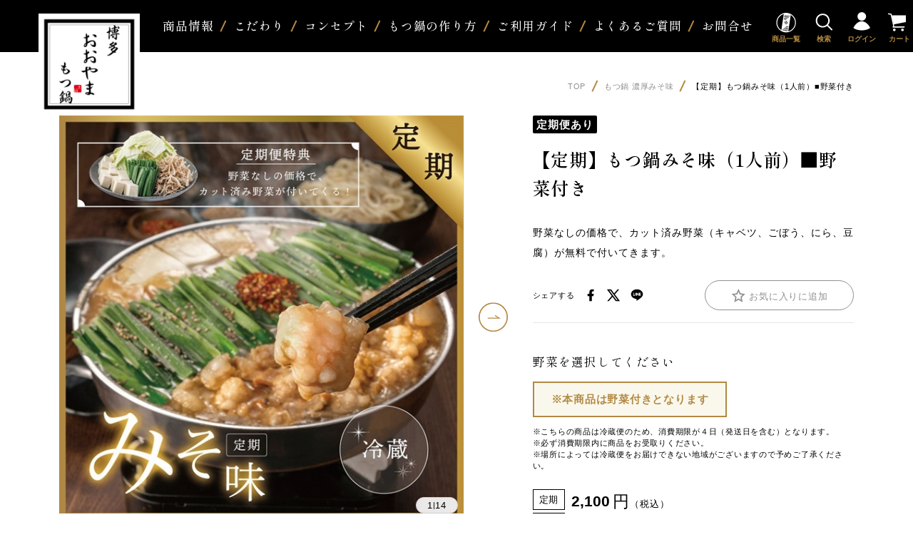

--- FILE ---
content_type: text/html; charset=utf-8
request_url: https://umai-motu-ooyama.com/Form/Product/ProductDetail.aspx?shop=0&pid=teiki-miso-1&vid=teiki-miso-1-y&cat=100100
body_size: 62036
content:

<?xml version="1.0" encoding="UTF-8"?>
<!DOCTYPE html>
<html xmlns="http://www.w3.org/1999/xhtml" xml:lang="ja" lang="ja">
<head id="ctl00_Head1"><meta http-equiv="Content-Type" content="text/html; charset=UTF-8" /><title>
	【定期】もつ鍋みそ味（1人前）■野菜付き - 【福岡県売上No.1】博多もつ鍋おおやま 公式通販ショップ
</title><meta http-equiv="Content-Script-Type" content="text/javascript" /><meta name="viewport" content="width=device-width, initial-scale=1.0, maximum-scale=1.0" /><link id="ctl00_lVariablesCss" rel="stylesheet" type="text/css" media="screen,print" href="/Css/variables.css" /><link id="ctl00_lResetCss" rel="stylesheet" type="text/css" media="screen,print" href="/Css/imports/reset.css" /><link id="ctl00_lGeneralCss" rel="stylesheet" type="text/css" media="screen,print" href="/Css/general.css" /><link id="ctl00_lCommonCss" rel="stylesheet" type="text/css" media="screen,print" href="/Css/common.css" /><link id="ctl00_lPrintCss" rel="stylesheet" type="text/css" media="print" /><link id="ctl00_lTooltipCss" rel="stylesheet" type="text/css" media="all" href="/Css/tooltip.css" /><link id="ctl00_lCommonLowerCss" rel="stylesheet" type="text/css" media="screen,print" href="/Css/imports/common_lower.css" /><link id="ctl00_lstaticCss" rel="stylesheet" type="text/css" media="screen,print" href="/Css/imports/static_lower.css" /><link id="ctl00_lDefaultCss" rel="stylesheet" type="text/css" media="screen,print" href="/Css/default.css" />

<script src='https://cdn.jsdelivr.net/npm/fullcalendar@6.1.6/index.global.min.js'></script>
<script src="https://cdn.jsdelivr.net/npm/@fullcalendar/google-calendar@6.1.6/index.global.min.js"></script>




<link rel="apple-touch-icon" href="/Contents/ImagesPkg/common/apple-touch-icon.png" sizes="500x500">
<link rel="icon" href="/Contents/ImagesPkg/common/favicon.ico">
<link rel="shortcut icon" href="/Contents/ImagesPkg/common/favicon.ico" type="image/x-icon">


<script type="text/javascript" charset="Shift_JIS" src="/Js/w2.js?20240728"></script>
<script type="text/javascript" charset="Shift_JIS" src="/Js/w2.textboxevents.js"></script>

<script type="text/javascript" charset="Shift_JIS" src="/Js/jquery-3.6.0.min.js"></script>
<script type="text/javascript" charset="Shift_JIS" src="/Js/jquery-migrate-3.3.2.min.js"></script>

<script type="text/javascript" charset="Shift_JIS" src="/Js/AC_ActiveX.js"></script>
<script type="text/javascript" charset="Shift_JIS" src="/Js/AC_RunActiveContent.js"></script>

<link href="/Js/Slick/slick-theme.css" rel="stylesheet" type="text/css">
<link href="/Js/Slick/slick.css" rel="stylesheet" type="text/css">
<script type="text/javascript" src="/Js/Slick/slick.min.js"></script>

<script type="text/javascript" charset="UTF-8" src="/Js/ClientValidateScript.aspx"></script>

<script type="text/javascript" charset="UTF-8" src="/Js/jquery.bxslider.min.js"></script>
<script type="text/javascript" charset="UTF-8" src="/Js/jquery.biggerlink.min.js"></script>
<script type="text/javascript" charset="UTF-8" src="/Js/jquery.heightLine.js"></script>
<script type="text/javascript" charset="UTF-8" src="/Js/jquery.mousewheel.js"></script>
<script type="text/javascript" charset="UTF-8" src="/Js/jquery.jscrollpane.min.js"></script>
<script type="text/javascript" charset="UTF-8" src="/Js/jquery.ah-placeholder.js"></script>
<script type="text/javascript" charset="UTF-8" src="/Js/head_nav_init.js"></script>

<script type="text/javascript" charset="UTF-8" src="/Js/function.js?20240728"></script>

<script type="text/javascript" src="/Js/AutoKana/jquery.autoKana.js"></script>
<script type="text/javascript" src="/Js/AutoKana/jquery.autoChangeKana.js"></script>

<script type="text/javascript">
	
	function execAutoKanaWithKanaType(firstName, firstNameKana, lastName, lastNameKana) {
		execAutoKana(
			firstName,
			firstNameKana,
			lastName,
			lastNameKana,
			'FULLWIDTH_HIRAGANA');
	}

	
	function execAutoChangeKanaWithKanaType(firstNameKana, lastNameKana) {
		execAutoChangeKana(
			firstNameKana,
			lastNameKana,
			'FULLWIDTH_HIRAGANA');
	}
</script>

<script type="text/javascript" charset="UTF-8" src="/Js/common.js"></script>


<link id="lsearchResultLayerCss" rel="stylesheet" href="/Css/searchResultLayer.css" type="text/css" media="screen" />



<link rel="preconnect" href="https://fonts.googleapis.com">
<link rel="preconnect" href="https://fonts.gstatic.com" crossorigin>
<link href="https://fonts.googleapis.com/css2?family=Shippori+Mincho:wght@400;500;600&display=swap" rel="stylesheet">

<script type="text/javascript">
<!--
	// ページロード処理
	function pageLoad(sender, args) {
		// ページロード共通処理
		pageLoad_common();

		// function.js実行
		if (typeof initializeFunctionJs == "function") initializeFunctionJs();

		// グローバル切り替え実行
		if (typeof switchGlobalFunction == 'function') switchGlobalFunction();

		// PayPal
		if (typeof InitializePaypal == "function") InitializePaypal(sender, args);

		// body側のpageLoad実行
		if (typeof bodyPageLoad == "function") bodyPageLoad();
	}
//-->
</script>

<link rel="canonical" href="https://umai-motu-ooyama.com/Form/Product/ProductDetail.aspx?shop=0&pid=teiki-miso-1&cat=100100" />


	<meta name="Keywords" content="" />


<link rel="stylesheet" href="/Form/Product/css/style.css">
<link rel="stylesheet" type="text/css" href="//cdn.jsdelivr.net/gh/kenwheeler/slick@1.8.1/slick/slick.css"/>
<link rel="stylesheet" type="text/css" href="//cdn.jsdelivr.net/gh/kenwheeler/slick@1.8.1/slick/slick-theme.css"/>
<link rel="stylesheet" href="/Css/productDetail.css">
<link rel="stylesheet" media="(max-width:768px)" href="/Css/modal_advancedSearch.css">
<script type="text/javascript">
  // URLSearchParamsを使って現在のURLのクエリパラメータを解析します。
  const params = new URLSearchParams(window.location.search);
  
  // 'pid'というキーを持つパラメータの値を取得します。
  const pidValue = params.get('pid');

    console.log(pidValue)
  window.AnyGift = {
    // 変更点: URLのパスではなく、クエリパラメータ 'pid' の値を使用します。
    productCode: pidValue, 
    storeId: 'ooyama',
  };
</script>
<script defer src="https://d1ioo46r7yo3cy.cloudfront.net/store.js"></script>


<script type="text/javascript" language="javascript">
	// ページロード処理
	function pageLoad(sender, args) {
		// ページロード共通処理
		pageLoad_common();


		// body側のpageLoad実行
		if (typeof bodyPageLoad == "function") bodyPageLoad();
	}
</script>

		<!-- Google Tag Manager -->
<script>(function(w,d,s,l,i){w[l]=w[l]||[];w[l].push({'gtm.start':
new Date().getTime(),event:'gtm.js'});var f=d.getElementsByTagName(s)[0],
j=d.createElement(s),dl=l!='dataLayer'?'&l='+l:'';j.async=true;j.src=
'https://www.googletagmanager.com/gtm.js?id='+i+dl;f.parentNode.insertBefore(j,f);
})(window,document,'script','dataLayer','GTM-K6KH9H5');</script>
<!-- End Google Tag Manager -->
	
		<!-- TETORI tag www.motu-ooyama.com e-shop.motu-ooyama.com www.makeshop.jp umai-motu-ooyama.com -->
<script>
(function (w, d, s, u) {
  // TAG VERSION 1.00
  if (w._wsq_init_flg) {
    return false;
  }
  w._wsq_init_flg = true;
  _wsq = w._wsq || (_wsq = []);
  _wsq.push(['init', u, 1240]);
  _wsq.push(['domain', 'www.motu-ooyama.com']);
  _wsq.push(['domain', 'e-shop.motu-ooyama.com']);
  _wsq.push(['domain', 'www.makeshop.jp']);
  _wsq.push(['domain', 'umai-motu-ooyama.com']);
  var a = d.createElement(s); a.async = 1; a.charset='UTF-8'; a.src = 'https://cdn.' + u + '/share/js/tracking.js';
  var b = d.getElementsByTagName(s)[0]; b.parentNode.insertBefore(a, b);
})(window, document, 'script', 'tetori.link');
</script>
	
		<script src="//statics.a8.net/a8sales/a8sales.js"></script>
<script src="//statics.a8.net/a8sales/a8crossDomain.js "></script>
	
		<script src="https://r.moshimo.com/af/r/maftag.js"></script>
	


<script type="text/javascript">
<!--
	var site_path_root = '/';
//-->
</script>
<script type="text/javascript" charset="Shift_JIS" src="/Js/ThickBox/thickbox.js"></script>

<link id="lThickBoxCss" rel="stylesheet" href="/Js/ThickBox/thickbox.css" type="text/css" media="all" />
<meta name="description" content="【定期】もつ鍋みそ味（1人前）■野菜付き - 博多を中心に全国にお店を構える「博多もつ鍋おおやま」の公式通販です。素材を厳選しスープに試行錯誤を重ねた濃厚美味（こゆうま）のおおやま発博多もつ鍋をぜひご堪能ください。" /><meta property="og:title" /><meta property="og:type" content="article" /><meta property="og:url" content="https://umai-motu-ooyama.com/Form/Product/ProductDetail.aspx?shop=0&amp;pid=teiki-miso-1&amp;vid=teiki-miso-1-y&amp;cat=100100" /><meta property="og:image" content="https://umai-motu-ooyama.com/Contents/Feature/teiki-miso-1_M.jpg" /><meta property="og:site_name" /><meta property="og:description" /></head>
<body onload="">


		<!-- Google Tag Manager (noscript) -->
<noscript><iframe src="https://www.googletagmanager.com/ns.html?id=GTM-K6KH9H5"
height="0" width="0" style="display:none;visibility:hidden"></iframe></noscript>
<!-- End Google Tag Manager (noscript) -->
	
		<script>
window.acs_cbs = window.acs_cbs || [];
(function acsKeep(){
var PK = "p";
var IMK = "im";
var LKEYS = {cid : ["cid", "CL_", "ACT_"], gclid : ["plid", "PL_", "APT_"]};
var DKEYS = ["gclid", "fbclid", "yclid", "ttclid", "ldtag_cl", "msi"];
var PDIR = "./";
var durl = "https://arrows-mn.com/direct.php";
function saveCookies(data){ var p = data[PK]; var out = Object.keys(LKEYS).reduce(function(ret, k){ if(k in data && data[k]) ret[k] = data[k]; return ret; }, {}); if(!p || !Object.keys(out).length) return;
var purl = PDIR + "lptag.php?p=" + p; Object.keys(out).forEach(function(k){ purl += "&" + LKEYS[k][0] + "=" + out[k]; localStorage.setItem(LKEYS[k][1] + p, out[k]); });
var xhr = new XMLHttpRequest(); var args = "; expires=" + new Date(new Date().getTime() + 63072000000).toUTCString() + "; path=/; SameSite=None; Secure"; xhr.open("GET", purl);
xhr.onloadend = function(){ if(xhr.status === 200 && xhr.response === ""){ window.acs_cbs.forEach(function(cb){ cb(); }); return; } Object.keys(out).forEach(function(k){ document.cookie = LKEYS[k][1] + p + "=" + decodeURIComponent(out[k]) + args; if(LKEYS[k][2]) document.cookie = LKEYS[k][2] + p + "=js" + args; }); window.acs_cbs.forEach(function(cb){ cb(); }); }; xhr.send(); }
var data = location.search.substring(1).split("&").reduce(function(ret, s){ var kv = s.split("="); if(kv[1]) ret[kv[0]] = kv[1]; return ret; }, {}); if(!(IMK in data)){ saveCookies(data); return; }
durl += "?im=" + data[IMK] + "&navi=" + performance.navigation.type; DKEYS.forEach(function(k){ if(!(k in data)) return; durl += "&" + k + "=" + data[k]; });
var xhr = new XMLHttpRequest(); xhr.open("GET", durl); function merge(a, b){ return Object.keys(LKEYS).reduce(function(ret, k){ if(k in b && !(k in a)) ret[k] = b[k]; return ret; }, a); }
xhr.onloadend = function(){ if(xhr.status !== 200) return; try{ var xhr_data = JSON.parse(xhr.responseText); if(PK != "p"){ xhr_data[PK] = xhr_data["p"]; } saveCookies(merge(xhr_data, data)); }catch(_){ } }; xhr.send(); })();
</script>
	


<form name="aspnetForm" method="post" action="/Form/Product/ProductDetail.aspx?shop=0&amp;pid=teiki-miso-1&amp;vid=teiki-miso-1-y&amp;cat=100100" id="aspnetForm" onsubmit="return (document.getElementById(&#39;__EVENTVALIDATION&#39;) != null);" onkeypress="return ((event.keyCode != 13) || (window.event.srcElement.type != &#39;text&#39;));">
<div>
<input type="hidden" name="__EVENTTARGET" id="__EVENTTARGET" value="" />
<input type="hidden" name="__EVENTARGUMENT" id="__EVENTARGUMENT" value="" />
<input type="hidden" name="__LASTFOCUS" id="__LASTFOCUS" value="" />
<input type="hidden" name="__VIEWSTATE" id="__VIEWSTATE" value="/[base64]/////[base64]/////[base64]/P///[base64]////8////BggAAAADcGlkBgkAAAAMdGVpa2ktbWlzby0xAfb////8////BgsAAAADdmlkBgwAAAAOdGVpa2ktbWlzby0xLXkB8/////z///8GDgAAAANwbm8GDwAAAAExAfD////8////BhEAAAADY2F0BhIAAAAGMTAwMTAwAe3////8////BhQAAAAEc3dyZAYVAAAAAAHq/////P///wYXAAAABnNic3dyZAkVAAAAAef////8////BhoAAAADY29sCRUAAAAB5P////z///8GHQAAAANpbWcGHgAAAAEyAeH////8////BiAAAAAEc29ydAYhAAAAAjA3Ad7////8////BiMAAAAFY2ljb24JFQAAAAHb/////P///wYmAAAAA21pbgkVAAAAAdj////8////BikAAAADbWF4CRUAAAAB1f////z///8GLAAAAAVkcGNudAYtAAAAAi0xAdL////8////Bi8AAAAEdWRucwYwAAAAATABz/////z///8GMgAAAARkb3NwCRUAAAABzP////z///8GNQAAAARmcGZsBjYAAAABMAHJ/////P///wY4AAAAA3NmbAk2AAAAAcb////8////BjsAAAADcGdpCRUAAAABw/////z///8GPgAAAANiaWQJFQAAAAHA/////P///[base64]/////[base64]/ph47oj5zku5jjgY3jgajjgarjgorjgb7jgZkNAwseNWN0bDAwJENvbnRlbnRQbGFjZUhvbGRlcjEtPmxiUmVxdWVzdFJlc2FsZU1haWwyLlZhbHVlaB4FdGl0bGUFigHjgJDlrprmnJ/jgJHjgoLjgaTpjYvjgb/jgZ3lkbPvvIgx5Lq65YmN77yJ4pag6YeO6I+c5LuY44GNIC0g44CQ56aP5bKh55yM5aOy5LiKTm8uMeOAkeWNmuWkmuOCguOBpOmNi+OBiuOBiuOChOOBviDlhazlvI/pgJrosqnjgrfjg6fjg4Pjg5ceGVByb2R1Y3RWYXJpYXRpb25OYW1lMkxpc3QyzAEAAQAAAP////[base64]/jgJHjgoLjgaTpjYvjgb/jgZ3lkbPvvIgx5Lq65YmN77yJ4pag6YeO6I+c5LuY44GNHjtjdGwwMCRDb250ZW50UGxhY2VIb2xkZXIxLT5oSXNTZWxlY3RpbmdWYXJpYXRpb25FeGlzdC5WYWx1ZWUeG3Byb2R1Y3Rfb3B0aW9uX3NldHRpbmdfbGlzdDKDBQABAAAA/////[base64]////[base64]/44Gd5ZGz77yIMeS6uuWJje+8ieKWoOmHjuiPnOS7mOOBjSAtIOWNmuWkmuOCkuS4reW/g+OBq+WFqOWbveOBq+OBiuW6l+OCkuani+OBiOOCi+OAjOWNmuWkmuOCguOBpOmNi+OBiuOBiuOChOOBvuOAjeOBruWFrOW8j+mAmuiyqeOBp+OBmeOAgue0oOadkOOCkuWOs+mBuOOBl+OCueODvOODl+OBq+ippuihjOmMr+iqpOOCkumHjeOBreOBn+a/[base64]/[base64]/[base64]/c2hvcD0wJmFtcDtjYXQ9MTAxJmFtcDtkcGNudD0xNSZhbXA7aW1nPTImYW1wO3NvcnQ9MDcmYW1wO3VkbnM9MCZhbXA7ZnBmbD0wJmFtcDtzZmw9MCZhbXA7cG5vPTEJ44G/[base64]/[base64]/[base64]/[base64]/[base64]/[base64]/[base64]/[base64]/[base64]/[base64]/[base64]/[base64]/[base64]/c2hvcD0wJmFtcDtjYXQ9MTAxJmFtcDtkcGNudD0xNSZhbXA7aW1nPTImYW1wO3NvcnQ9MDcmYW1wO3VkbnM9MCZhbXA7ZnBmbD0wJmFtcDtzZmw9MCZhbXA7cG5vPTEJ44G/[base64]/[base64]/[base64]/[base64]/[base64]/[base64]/[base64]/[base64]/jgafpgbjjgbZkAhYPZBYCAgEPZBYCZg8VAn4vRm9ybS9Qcm9kdWN0L1Byb2R1Y3RMaXN0LmFzcHg/[base64]/[base64]/[base64]/[base64]/[base64]/[base64]/[base64]/[base64]/[base64]/[base64]/[base64]/[base64]/[base64]/[base64]/[base64]/[base64]/[base64]/[base64]/[base64]/[base64]/c2hvcD0wJmFtcDtjYXQ9MTAxJmFtcDtkcGNudD0xNSZhbXA7aW1nPTImYW1wO3NvcnQ9MDcmYW1wO3VkbnM9MCZhbXA7ZnBmbD0wJmFtcDtzZmw9MCZhbXA7cG5vPTEJ44G/[base64]/[base64]/[base64]/[base64]/[base64]/[base64]/[base64]/[base64]/[base64]/[base64]/[base64]/[base64]/[base64]/c2hvcD0wJmFtcDtjYXQ9MTAxJmFtcDtkcGNudD0xNSZhbXA7aW1nPTImYW1wO3NvcnQ9MDcmYW1wO3VkbnM9MCZhbXA7ZnBmbD0wJmFtcDtzZmw9MCZhbXA7cG5vPTEJ44G/[base64]/[base64]/[base64]/[base64]/[base64]/[base64]/[base64]/[base64]/jgafpgbjjgbZkAhYPZBYCAgEPZBYCZg8VAn4vRm9ybS9Qcm9kdWN0L1Byb2R1Y3RMaXN0LmFzcHg/[base64]/////D2QCAg9kFigCAg8VATrjgJDlrprmnJ/jgJHjgoLjgaTpjYvjgb/[base64]/jgJHjgoLjgaTpjYvjgb/[base64]////8PZAIRDxYCHzsC/////w9kAhIPFgIfOwL/////[base64]/[base64]/jgIHmorHljIXjga7ku5Xmp5jkuIrjga7jgZfjgpLjgYrku5jjgZHjgafjgY3jgb7jgZvjgpPjgII8YnI+DQrigLvlkITllYblk4Hjga7ku5Xmp5jjga/kuojlkYrjgarjgY/lpInmm7TjgZnjgovloLTlkIjjgYzjgYLjgorjgb7jgZnjgILkuojjgoHjgZTkuobmib/jgY/[base64]/[base64]/jOaXpeS7pemZjeOBq+eZuumAgTwvdGQ+DQogIDwvdHI+DQogIDx0cj4NCiAgIDx0aD7lhoXlrrnph488L3RoPg0KICAgPHRkPu+8nDHkurrliY3vvJ48YnIgLz4NCiAgIOeJm+OCguOBpCAxMjBn44CB44G/[base64]/[base64]/[base64]/[base64]/pmZA8L3RoPg0KICAgPHRkPuWHuuiNt+aXpeOCkuWQq+OCgDTml6XplpM8L3RkPg0KICA8L3RyPg0KICA8dHI+DQogICA8dGg+5L+d5a2Y5pa55rOVPC90aD4NCiAgIDx0ZD7lhrfolLXluqvjgafkv53lrZjjgZfjgabjgY/jgaDjgZXjgYTvvIgxMOKEg+S7peS4i++8iTwvdGQ+DQogIDwvdHI+DQogPC90Ym9keT4NCjwvdGFibGU+ZAIID2QWAmYPZBYEZg9kFiwCAQ8WAh87AgEWAgIBD2QWAgIBDw8WAh9PBSrigLvmnKzllYblk4Hjga/[base64]/////w9kAgkPFgIfOwL/////D2QCCg8WAh87Av////[base64]/[base64]/[base64]/nOOBq+aEn+isneiHtOOBl+OBvuOBmeOAgmQCAw9kFgJmDxUGATUBNR7lrprnlarjga7jgq7jg5Xjg4jjgavjgZfjgZ/jgYQJ44GV44GV44G/EzIwMjIvMTIvMDEgMTM6MzM6MDDcAuOBiuS4luipseOBq+OBquOBo+OBn+imquaImuOBq+mAgeOCiuOBvuOBl+OBn+OAgjxiciAvPuazqOaWh+OBi+OCieeZuumAgeOAgeWIsOedgOOBvuOBp+OBqOOBpuOCguOCueODoOODvOOCuuOBp+S4geWvp+OBquWvvuW/[base64]/[base64]/[base64]/[base64]/c2hvcD0wJmFtcDtwaWQ9VDAwNCZhbXA7Y2F0PTcxMGQCAQ8PFgIfTQUlL0NvbnRlbnRzL1Byb2R1Y3RJbWFnZXMvMC9UMDA0X0xMLmpwZ2RkAgIPFgIfQWhkAgMPFQJAL0Zvcm0vUHJvZHVjdC9Qcm9kdWN0RGV0YWlsLmFzcHg/[base64]/[base64]/[base64]/[base64]/[base64]/[base64]/[base64]/[base64]/kurrliY3jgafpgbjjgbZkAg8PZBYCAgEPZBYCZg8VAn4vRm9ybS9Qcm9kdWN0L1Byb2R1Y3RMaXN0LmFzcHg/[base64]/[base64]/[base64]/[base64]/[base64]/[base64]/[base64]/[base64]/[base64]/[base64]/[base64]/[base64]/[base64]/[base64]/[base64]/[base64]/[base64]/[base64]/[base64]/[base64]/[base64]/[base64]/[base64]/[base64]/[base64]/[base64]/[base64]/[base64]/[base64]/[base64]/[base64]/[base64]/xNyzIJgMlp/vHQrRZQ+IFyTBe4ggiqEzU=" />
</div>

<script type="text/javascript">
//<![CDATA[
var theForm = document.forms['aspnetForm'];
if (!theForm) {
    theForm = document.aspnetForm;
}
function __doPostBack(eventTarget, eventArgument) {
    if (!theForm.onsubmit || (theForm.onsubmit() != false)) {
        theForm.__EVENTTARGET.value = eventTarget;
        theForm.__EVENTARGUMENT.value = eventArgument;
        theForm.submit();
    }
}
//]]>
</script>


<script src="/WebResource.axd?d=0RjCU-njpimTcyvrqhcIHa1lYf3nGWOsBMpdoeurJ7VSxYO7mGZ4XGpgFksjGgeTJWukH8nl_szhvSc3oKzQOpbVwD4lKznZ9XF9fBj6v1A1&amp;t=638628531619783110" type="text/javascript"></script>


<script src="/ScriptResource.axd?d=3tgjJRm-DeVjDxQ_F1W2vdFo70iefbl2fcITp0OYLLjY9stB9DvcrXzRmOQhT_rWs2tG2Ve_En76hz87i3QgVoTUEgyyDON9FZBaHKkQwsY5Ys5E8yCweObtnJJutWM3uKU9SUYb5EbCQdoK6feuqHZAuNGqfRcz7nJmdNe7ORg1&amp;t=2a9d95e3" type="text/javascript"></script>
<script src="/ScriptResource.axd?d=4PexM1wBRPsqBoQfcZIV4ikitGHO4X_X7zl1E1skqqIxSlOsBO4kaBIlqvDlZYBBZYAoNSa62lvCvvV1deB9Xrc17VvC-bUg9LErP1Y8HscGoqSOtTFQVVm6CO7IcuDmWnCUXAibr_NXCnx1y3kE8iQDR4_HgnTpRlZQwtxDbhLx4fiSYiX-cQO8iG1bZqL70&amp;t=2a9d95e3" type="text/javascript"></script>
<div>

<input type="hidden" name="__VIEWSTATEGENERATOR" id="__VIEWSTATEGENERATOR" value="1E4D0DCC" />
<input type="hidden" name="__SCROLLPOSITIONX" id="__SCROLLPOSITIONX" value="0" />
<input type="hidden" name="__SCROLLPOSITIONY" id="__SCROLLPOSITIONY" value="0" />
<input type="hidden" name="__EVENTVALIDATION" id="__EVENTVALIDATION" value="/wEdAFqUBHeESJi2g7vxeWthCakgznEJY6p63vC5GPFCbNJUsnRnam4PZfG9eKKXa9+i9va6l0SvRmMs8+cC77toJRJt5c+zVzoocGE8v6ZivcH9YpxPR/w4qQb6GO3MHTVbk2zLphTgDHu7gSnsMg9Sv3QSHw5EM7Rzn0wPMcOgSmzV5dd2efPlcFSY1MOvztx374BrrjJoJ1mj+aB0EMsMevWEEXHSsVdd4/vxFYl6NL0Yjt/2NYcVtctsEudCNzQPO3hwX8fslgRk79OkyaD2M/qhWdhodjVfdcNA8T3E6Kdl/LqNj0IHblWX7gxhkNwGJceucYH0MCXIn5ZXj703OcdNhcUkjUmpQESLdmhXDOdB7mihtyGYUPXScCXNGkqIhXtXDP62+n3ONEoAtRnyzzjGibaaNITgZ2hTsX4IG/4Mnz8wFhohlMWnDMUdqRS0EXsPOlt51/guV3NewtAZadp4An+wnuRu1btIRD0sc34c10ntHN2XkOZLW97RdYhninEEnghMAgPJA5bsaiLyn8W3iq6fbSmzP2NvyZSclgHc/rk7kBz884UHTI2V7SF30vZ4yBbw8O8iDJFWhFjbilc4F9e2uM0xD1yWa+A2OigDdMmtANqhQNxUModEEvXKEEN0mypVP3DIrKw2htj2F835zKfVHaAZLhEvRbcNNsGpV2E/w79Q6V2sqOPp6T976857dVpc1iqpS+9+Yj6/lpuWBCWeakiN0yBMxnR0RpTShiPJPO4rSkOiUXipeaVwk55WnfA2bFwt1uW56TBv3fniu+kYk3tJx1uE08qhtEq05hH1fAe5XeAsqiUoX5p28qMj83GQJDkgrmjKxXjctduRaM7hwmyX4xiTgoeQ3m3BiUjge6LEW2n/yNLUALAhGxXI9LrYQrC9xOOlH1Z+6jRUQ38V+7Tw/p2GP6O3QJ5GmtBPc0FSCtrxi3VX7XzisCO8EiqCCFkJdzOHx1cCZdmb0lmtZ2F3e2X1Xk38tgn94PlZe3xQE9fRin5xIHyGVgEnE8jJZetLzmCK7VTmWFi851Rzab2czlffDwKYu817gHPILrsJ14GcDXx1PdX+XTlIAFR2V3fnUBY/yfCLu0fbncbmgEFI5DvUoNpZrdt8idZYRRlJIRwscwBGYmo5wfk6BR50vV0FRQtACYPvShQ+psLcFOnvdhtm3G4RAeEd2jVGxShJD9x+Jk0K9PqfCQwGCyV1s1fLP38nyHCqkVgw1qflL/BPAf6sodpmUmta44QeMwrz3DUvcY+hTUztL+DlGWUwalBY6bUS7vpXjeCgwTmOGHEQx1/kTuQxNvmleXizCWOX+3mirFb1fvP/WUU4Ez+CItFNL0kflOUliSFL2W4LiENR0xen+nuvAjh2EtIT3qYeq7P7FgTsRCHnBwEer1DJSB6duQl4V83xqO6tSFewHoCSyX0RgBEvGk29ZwOB27Ktlv/JdoIdRtEche56mzlz2CgO1FZHRYrTqENwrdhIxJz7R6/rLWIvMf1axuSgiVyp8/H5uxxCAp5atcqu7KGXwNHPT98GzWR8uXavBmSXfDZ87LX1VI66XeNB0vw4cDEswjKsU00+CWMzo5i0VRo11dU37ziTvrFc3nSlG3ZO7Z+aysprpx87EvfYI5G8+O/nv0x3cRVOdDLnhMYJgLafmSKpk28nPcyDbN5sAYET5ypxN6XUr6f9oyNr/jeCcBu+5KOAt+yINWyeRobzF3KrXYFle14t6ZQ7/O60Trflprls/tZQukpKL/p8Vj5Z6i684vKmd7Hlanr45U13izPHY0ImLMaPotF/pwFRW2py/B1SXHX8XC318Mtfgd2ScRd08X8vlQ7vzEg/+kYYZcy6qDRbs2M96lC/UD80DzdOA2HmvTDbO3PM24hd5atYAavTo0H0ka2mWSsErA1DlSkhlKECq9P20L/Kbt5EVonudeo8VkRKy2SXW+p96g==" />
</div>

<script type="text/javascript">
<!--
	// クリックジャック攻撃対策
	CheckClickJack('/Form/Blank.aspx');
//-->
</script>


<script type="text/javascript">
//<![CDATA[
Sys.WebForms.PageRequestManager._initialize('ctl00$smScriptManager', 'aspnetForm', ['tctl00$BodyHeaderMain$UpdatePanel1','','tctl00$BodyHeaderMain$upUpdatePanel2','','tctl00$BodyHeaderMain$ctl05$UpdatePanel1','','tctl00$BodyHeaderMain$ctl06$UpdatePanel1','','tctl00$ContentPlaceHolder1$upUpdatePanel','','tctl00$ContentPlaceHolder1$upUpdatePanel2','','tctl00$ContentPlaceHolder1$upUpdatePanel3','','tctl00$ContentPlaceHolder1$ctl08$upUpdatePanel',''], [], [], 90, 'ctl00');
//]]>
</script>



<div id="Header">
<div id="ctl00_BodyHeaderMain_UpdatePanel1">


</div>


<div id="ctl00_BodyHeaderMain_upUpdatePanel2">


<header id="header" class="fixed">

	
	
	

	
	<div id="header_top">
		<div class="header_inner">
			
			<div class="header_inner__column">
				<p class="header_logo">
					<a href="/">
						<img src="/	contents/ImagesPkg/common/logo_main.png">
					</a>
				</p>
				<div class="header_menu visible-large hidden-small">
				<nav class="header_menu__list">
					<ul>
					<li class="header_menu__item"><a href="javascript:void(0);">商品情報</a>
						<div class="header_menu__contents gloval_menu">
						<div class="contents_inner">
								<nav>
									


<dl>
    <dt>カテゴリで探す</dt>
    <dd>
      <ul>
        <li><a href="https://umai-motu-ooyama.com/Form/Product/ProductList.aspx?shop=0&cat=101">もつ鍋 濃厚みそ味</a></li>
        <li><a href="https://umai-motu-ooyama.com/Form/Product/ProductList.aspx?shop=0&cat=102">もつ鍋 しょうゆ味</a></li>
        <li><a href="https://umai-motu-ooyama.com/Form/Product/ProductList.aspx?shop=0&cat=103">もつ鍋 しお味</a></li>
        <li><a href="https://umai-motu-ooyama.com/Form/Product/ProductList.aspx?shop=0&cat=104">もつ鍋 麻辣味</a></li>
        <li><a href="https://umai-motu-ooyama.com/Form/Product/ProductList.aspx?shop=0&cat=110">通販限定もつ鍋</a></li>
        <li><a href="https://umai-motu-ooyama.com/Form/Product/ProductList.aspx?shop=0&cat=200">逸品料理</a></li>
        <li><a href="https://umai-motu-ooyama.com/Form/Product/ProductList.aspx?shop=0&cat=300">お得なセット</a></li>
        <li><a href="https://umai-motu-ooyama.com/Form/Product/ProductList.aspx?shop=0&cat=500">馬刺し</a></li>
        <li><a href="https://umai-motu-ooyama.com/Form/Product/ProductList.aspx?shop=0&cat=400">もつ焼き</a></li>
      </ul>
    </dd>
</dl>


									
<dl>
<dt>サイズ</dt>
<dd>
<ul>

		

		

		

		

		

		

		

		

		

		

		

		

		

		

		<li>
			<a href='/Form/Product/ProductList.aspx?shop=0&amp;cat=610&amp;dpcnt=15&amp;img=2&amp;sort=07&amp;udns=0&amp;fpfl=0&amp;sfl=0&amp;pno=1'>
				1人前
			</a>
		</li>

		<li>
			<a href='/Form/Product/ProductList.aspx?shop=0&amp;cat=620&amp;dpcnt=15&amp;img=2&amp;sort=07&amp;udns=0&amp;fpfl=0&amp;sfl=0&amp;pno=1'>
				2人前
			</a>
		</li>

		<li>
			<a href='/Form/Product/ProductList.aspx?shop=0&amp;cat=630&amp;dpcnt=15&amp;img=2&amp;sort=07&amp;udns=0&amp;fpfl=0&amp;sfl=0&amp;pno=1'>
				3人前
			</a>
		</li>

		<li>
			<a href='/Form/Product/ProductList.aspx?shop=0&amp;cat=640&amp;dpcnt=15&amp;img=2&amp;sort=07&amp;udns=0&amp;fpfl=0&amp;sfl=0&amp;pno=1'>
				4人前
			</a>
		</li>

		<li>
			<a href='/Form/Product/ProductList.aspx?shop=0&amp;cat=650&amp;dpcnt=15&amp;img=2&amp;sort=07&amp;udns=0&amp;fpfl=0&amp;sfl=0&amp;pno=1'>
				5人前
			</a>
		</li>

		<li>
			<a href='/Form/Product/ProductList.aspx?shop=0&amp;cat=660&amp;dpcnt=15&amp;img=2&amp;sort=07&amp;udns=0&amp;fpfl=0&amp;sfl=0&amp;pno=1'>
				6人前
			</a>
		</li>

		

		

		

		

		

</ul>
</dd>
</dl>



									
<dl>
<dt>予算</dt>
<dd>
<ul>

		

		

		

		

		

		

		

		

		

		

		

		

		

		

		

		

		

		

		

		

		

		<li>
			<a href='/Form/Product/ProductList.aspx?shop=0&amp;cat=710&amp;dpcnt=15&amp;img=2&amp;sort=07&amp;udns=0&amp;fpfl=0&amp;sfl=0&amp;pno=1'>
				~3,000円
			</a>
		</li>

		<li>
			<a href='/Form/Product/ProductList.aspx?shop=0&amp;cat=720&amp;dpcnt=15&amp;img=2&amp;sort=07&amp;udns=0&amp;fpfl=0&amp;sfl=0&amp;pno=1'>
				3,000~5,000円
			</a>
		</li>

		<li>
			<a href='/Form/Product/ProductList.aspx?shop=0&amp;cat=730&amp;dpcnt=15&amp;img=2&amp;sort=07&amp;udns=0&amp;fpfl=0&amp;sfl=0&amp;pno=1'>
				5,000~10,000円
			</a>
		</li>

		<li>
			<a href='/Form/Product/ProductList.aspx?shop=0&amp;cat=740&amp;dpcnt=15&amp;img=2&amp;sort=07&amp;udns=0&amp;fpfl=0&amp;sfl=0&amp;pno=1'>
				10,000円~
			</a>
		</li>

</ul>
</dd>
</dl>


								</nav>
						</div>
						</div>
					</li>
					<li><a href="/Page/kodawari.aspx">こだわり</a></li>
					<li><a href="/Page/concept.aspx">コンセプト</a></li>
					<li><a href="/Page/howtomakemotu.aspx">もつ鍋の作り方</a></li>
					<li><a href="/Page/guide.aspx">ご利用ガイド</a></li>
					<li><a href="/Page/guide_faq.aspx">よくあるご質問</a></li>
					<li><a href="/Form/Inquiry/InquiryInput.aspx">お問合せ</a></li>
					</ul>
				</nav>
				</div>
			</div>
			
			
			<div class="header_inner__column">
				<div class="header_utiliry_wrap">
					<div class="header_utiliry">
						<ul>
							<li class="utility_">
								<a href="#footer__cat">
									<img src="/contents/ImagesPkg/common/icn_nabe.svg" alt="商品一覧">
									<i>商品一覧</i>
								</a>
							</li>
							<li class="utility_search header_menu__item">
								<a href="javascript:void(0);">
									<img src="/contents/ImagesPkg/common/icn_search.svg" alt="検索">
									<i>検索</i>
								</a>
							<div class="header_search header_menu__contents visible-large hidden-small">
								<div id="ctl00_BodyHeaderMain_ctl05_UpdatePanel1">


</div>

<div id="dvProductSearch" class="textBox pos-R">
		<input name="ctl00$BodyHeaderMain$ctl05$tbSearchWord" type="text" maxlength="250" id="ctl00_BodyHeaderMain_ctl05_tbSearchWord" class="text" placeholder="商品を探す" onkeypress="if (event.keyCode==13){__doPostBack(&#39;ctl00$BodyHeaderMain$ctl05$lbSearch&#39;,&#39;&#39;); return false;}" />
	<div class="btnSearch pos-A">
		<a id="ctl00_BodyHeaderMain_ctl05_lbSearch" href="javascript:__doPostBack(&#39;ctl00$BodyHeaderMain$ctl05$lbSearch&#39;,&#39;&#39;)"><img src="/Contents/ImagesPkg/common/icn_search000000.svg" /></a>
	</div>

	<!-- <dl>
		<dt><img src="/Contents/ImagesPkg/label_productsearch.jpg" alt="商品の検索" /></dt>
		<dd><select name="ctl00$BodyHeaderMain$ctl05$ddlCategories" id="ctl00_BodyHeaderMain_ctl05_ddlCategories">
		<option value="">すべてのカテゴリ</option>
		<option selected="selected" value="100">味で選ぶ</option>
		<option value="101">みそ味</option>
		<option value="102">しょうゆ味</option>
		<option value="103">しお味</option>
		<option value="104">麻辣味</option>
		<option value="105">とんこつ味</option>
		<option value="106">ごま豆乳</option>
		<option value="107">トマト</option>
		<option value="110">通販限定味</option>
		<option value="200">逸品料理</option>
		<option value="300">お得なセット</option>
		<option value="400">もつ焼き</option>
		<option value="500">馬刺し</option>
		<option value="600">人前で選ぶ</option>
		<option value="610">1人前</option>
		<option value="620">2人前</option>
		<option value="630">3人前</option>
		<option value="640">4人前</option>
		<option value="650">5人前</option>
		<option value="660">6人前</option>
		<option value="700">価格帯で選ぶ</option>
		<option value="710">~3,000円</option>
		<option value="720">3,000~5,000円</option>
		<option value="730">5,000~10,000円</option>
		<option value="740">10,000円~</option>

</select></dd>
		<dd class="text_search_price_mini">	<input name="ctl00$BodyHeaderMain$ctl05$tbMinPrice" type="text" maxlength="7" id="ctl00_BodyHeaderMain_ctl05_tbMinPrice" class="text" onkeypress="if (event.keyCode==13){__doPostBack(&#39;ctl00$BodyHeaderMain$ctl05$lbSearch&#39;,&#39;&#39;); return false;}" style="width:50px;" />円 ～
		<input name="ctl00$BodyHeaderMain$ctl05$tbMaxPrice" type="text" maxlength="7" id="ctl00_BodyHeaderMain_ctl05_tbMaxPrice" class="text" onkeypress="if (event.keyCode==13){__doPostBack(&#39;ctl00$BodyHeaderMain$ctl05$lbSearch&#39;,&#39;&#39;); return false;}" style="width:50px;" />円</dd>
		<dd><input id="ctl00_BodyHeaderMain_ctl05_cbStockOnly" type="checkbox" name="ctl00$BodyHeaderMain$ctl05$cbStockOnly" /><label for="ctl00_BodyHeaderMain_ctl05_cbStockOnly">在庫あり</label></dd>
		<dd>→ <a href="/Page/AdvancedSearch.aspx">詳しく検索</a></dd>
	</dl> -->
</div>


									<div class="popular_word">
									<span>人気のキーワード :</span>
									<a href="https://umai-motu-ooyama.com/Page/Feature/FeaturePage009.aspx">#もつ鍋 みそ味</a><a href="https://umai-motu-ooyama.com/Page/Feature/FeaturePage004.aspx">#もつ鍋 しょうゆ味</a><a href="https://umai-motu-ooyama.com/Page/Feature/FeaturePage024.aspx">#馬刺しセット</a><a href="https://umai-motu-ooyama.com/Page/Feature/FeaturePage023.aspx">#食べ比べセット</a><a href="https://umai-motu-ooyama.com/Form/Product/ProductDetail.aspx?shop=0&pid=C014">#上赤身馬刺し</a>
								</div>
							</div>
							</li>
							<li class="utility_login">
							
								<a href="/Form/User/MyPage.aspx">
									<img src="/contents/ImagesPkg/common/icn_login.svg" alt="ログイン">
									<i>ログイン</i>
								</a>
							
							</li>
							
							<li class="utility_cart">
								<a href="/Form/Order/CartList.aspx">
									<img src="/contents/ImagesPkg/common/icn_cart.svg" alt="カート">
									
									<i>カート</i>
								</a>
							</li>
							<li class="utility_menu sp_only">
								<div class="hamburger"><span></span></div>
							</li>
						</ul>
					</div>
				</div>
			</div>
			
		</div>
	</div>
	
</header>


<div class="sp_menu hidden-large visible-small">
	<div class="sp_menu__inner">
	<div class="btn_close"><a href="javascript:void(0)"><span></span></a></div>

	<div class="search_utiliry">
	<div class="header_search">
	<div id="ctl00_BodyHeaderMain_ctl06_UpdatePanel1">


</div>

<div id="dvProductSearch" class="textBox pos-R">
		<input name="ctl00$BodyHeaderMain$ctl06$tbSearchWord" type="text" maxlength="250" id="ctl00_BodyHeaderMain_ctl06_tbSearchWord" class="text" placeholder="商品を探す" onkeypress="if (event.keyCode==13){__doPostBack(&#39;ctl00$BodyHeaderMain$ctl06$lbSearch&#39;,&#39;&#39;); return false;}" />
	<div class="btnSearch pos-A">
		<a id="ctl00_BodyHeaderMain_ctl06_lbSearch" href="javascript:__doPostBack(&#39;ctl00$BodyHeaderMain$ctl06$lbSearch&#39;,&#39;&#39;)"><img src="/Contents/ImagesPkg/common/icn_search000000.svg" /></a>
	</div>

	<!-- <dl>
		<dt><img src="/Contents/ImagesPkg/label_productsearch.jpg" alt="商品の検索" /></dt>
		<dd><select name="ctl00$BodyHeaderMain$ctl06$ddlCategories" id="ctl00_BodyHeaderMain_ctl06_ddlCategories">
		<option value="">すべてのカテゴリ</option>
		<option selected="selected" value="100">味で選ぶ</option>
		<option value="101">みそ味</option>
		<option value="102">しょうゆ味</option>
		<option value="103">しお味</option>
		<option value="104">麻辣味</option>
		<option value="105">とんこつ味</option>
		<option value="106">ごま豆乳</option>
		<option value="107">トマト</option>
		<option value="110">通販限定味</option>
		<option value="200">逸品料理</option>
		<option value="300">お得なセット</option>
		<option value="400">もつ焼き</option>
		<option value="500">馬刺し</option>
		<option value="600">人前で選ぶ</option>
		<option value="610">1人前</option>
		<option value="620">2人前</option>
		<option value="630">3人前</option>
		<option value="640">4人前</option>
		<option value="650">5人前</option>
		<option value="660">6人前</option>
		<option value="700">価格帯で選ぶ</option>
		<option value="710">~3,000円</option>
		<option value="720">3,000~5,000円</option>
		<option value="730">5,000~10,000円</option>
		<option value="740">10,000円~</option>

</select></dd>
		<dd class="text_search_price_mini">	<input name="ctl00$BodyHeaderMain$ctl06$tbMinPrice" type="text" maxlength="7" id="ctl00_BodyHeaderMain_ctl06_tbMinPrice" class="text" onkeypress="if (event.keyCode==13){__doPostBack(&#39;ctl00$BodyHeaderMain$ctl06$lbSearch&#39;,&#39;&#39;); return false;}" style="width:50px;" />円 ～
		<input name="ctl00$BodyHeaderMain$ctl06$tbMaxPrice" type="text" maxlength="7" id="ctl00_BodyHeaderMain_ctl06_tbMaxPrice" class="text" onkeypress="if (event.keyCode==13){__doPostBack(&#39;ctl00$BodyHeaderMain$ctl06$lbSearch&#39;,&#39;&#39;); return false;}" style="width:50px;" />円</dd>
		<dd><input id="ctl00_BodyHeaderMain_ctl06_cbStockOnly" type="checkbox" name="ctl00$BodyHeaderMain$ctl06$cbStockOnly" /><label for="ctl00_BodyHeaderMain_ctl06_cbStockOnly">在庫あり</label></dd>
		<dd>→ <a href="/Page/AdvancedSearch.aspx">詳しく検索</a></dd>
	</dl> -->
</div>


									<div class="popular_word">
									<span>人気のキーワード :</span>
									<a href="">#もつ鍋 みそ味</a><a href="">#もつ鍋 しょうゆ味</a><a href="">#馬刺しセット</a><a href="">#食べ比べセット</a><a href="">#上赤身馬刺し</a>
								</div>
	</div>
			<nav class="nav_list__child nav_list">
					


<dl>
    <dt>カテゴリで探す</dt>
    <dd>
      <ul>
        <li><a href="https://umai-motu-ooyama.com/Form/Product/ProductList.aspx?shop=0&cat=101">もつ鍋 濃厚みそ味</a></li>
        <li><a href="https://umai-motu-ooyama.com/Form/Product/ProductList.aspx?shop=0&cat=102">もつ鍋 しょうゆ味</a></li>
        <li><a href="https://umai-motu-ooyama.com/Form/Product/ProductList.aspx?shop=0&cat=103">もつ鍋 しお味</a></li>
        <li><a href="https://umai-motu-ooyama.com/Form/Product/ProductList.aspx?shop=0&cat=104">もつ鍋 麻辣味</a></li>
        <li><a href="https://umai-motu-ooyama.com/Form/Product/ProductList.aspx?shop=0&cat=110">通販限定もつ鍋</a></li>
        <li><a href="https://umai-motu-ooyama.com/Form/Product/ProductList.aspx?shop=0&cat=200">逸品料理</a></li>
        <li><a href="https://umai-motu-ooyama.com/Form/Product/ProductList.aspx?shop=0&cat=300">お得なセット</a></li>
        <li><a href="https://umai-motu-ooyama.com/Form/Product/ProductList.aspx?shop=0&cat=500">馬刺し</a></li>
        <li><a href="https://umai-motu-ooyama.com/Form/Product/ProductList.aspx?shop=0&cat=400">もつ焼き</a></li>
      </ul>
    </dd>
</dl>


					
<dl>
<dt>サイズ</dt>
<dd>
<ul>

		

		

		

		

		

		

		

		

		

		

		

		

		

		

		<li>
			<a href='/Form/Product/ProductList.aspx?shop=0&amp;cat=610&amp;dpcnt=15&amp;img=2&amp;sort=07&amp;udns=0&amp;fpfl=0&amp;sfl=0&amp;pno=1'>
				1人前
			</a>
		</li>

		<li>
			<a href='/Form/Product/ProductList.aspx?shop=0&amp;cat=620&amp;dpcnt=15&amp;img=2&amp;sort=07&amp;udns=0&amp;fpfl=0&amp;sfl=0&amp;pno=1'>
				2人前
			</a>
		</li>

		<li>
			<a href='/Form/Product/ProductList.aspx?shop=0&amp;cat=630&amp;dpcnt=15&amp;img=2&amp;sort=07&amp;udns=0&amp;fpfl=0&amp;sfl=0&amp;pno=1'>
				3人前
			</a>
		</li>

		<li>
			<a href='/Form/Product/ProductList.aspx?shop=0&amp;cat=640&amp;dpcnt=15&amp;img=2&amp;sort=07&amp;udns=0&amp;fpfl=0&amp;sfl=0&amp;pno=1'>
				4人前
			</a>
		</li>

		<li>
			<a href='/Form/Product/ProductList.aspx?shop=0&amp;cat=650&amp;dpcnt=15&amp;img=2&amp;sort=07&amp;udns=0&amp;fpfl=0&amp;sfl=0&amp;pno=1'>
				5人前
			</a>
		</li>

		<li>
			<a href='/Form/Product/ProductList.aspx?shop=0&amp;cat=660&amp;dpcnt=15&amp;img=2&amp;sort=07&amp;udns=0&amp;fpfl=0&amp;sfl=0&amp;pno=1'>
				6人前
			</a>
		</li>

		

		

		

		

		

</ul>
</dd>
</dl>



					
<dl>
<dt>予算</dt>
<dd>
<ul>

		

		

		

		

		

		

		

		

		

		

		

		

		

		

		

		

		

		

		

		

		

		<li>
			<a href='/Form/Product/ProductList.aspx?shop=0&amp;cat=710&amp;dpcnt=15&amp;img=2&amp;sort=07&amp;udns=0&amp;fpfl=0&amp;sfl=0&amp;pno=1'>
				~3,000円
			</a>
		</li>

		<li>
			<a href='/Form/Product/ProductList.aspx?shop=0&amp;cat=720&amp;dpcnt=15&amp;img=2&amp;sort=07&amp;udns=0&amp;fpfl=0&amp;sfl=0&amp;pno=1'>
				3,000~5,000円
			</a>
		</li>

		<li>
			<a href='/Form/Product/ProductList.aspx?shop=0&amp;cat=730&amp;dpcnt=15&amp;img=2&amp;sort=07&amp;udns=0&amp;fpfl=0&amp;sfl=0&amp;pno=1'>
				5,000~10,000円
			</a>
		</li>

		<li>
			<a href='/Form/Product/ProductList.aspx?shop=0&amp;cat=740&amp;dpcnt=15&amp;img=2&amp;sort=07&amp;udns=0&amp;fpfl=0&amp;sfl=0&amp;pno=1'>
				10,000円~
			</a>
		</li>

</ul>
</dd>
</dl>


				</nav>
	</div>

		
		<div class="header_utiliry">
			<dl>
				<dd class="menu">
					<nav class="nav_list">
						<ul>
							
							<li>
								<a href="/Form/Login.aspx">ログイン / 会員登録</a>
							</li>
							
							<li>
								<a href="/">ホーム</a>
							</li>
							<li><p class="nav_toggle"><a href="javascript:void(0);">商品情報</a></p>
								<nav class="nav_list__child" style="display:none;">
									


<dl>
    <dt>カテゴリで探す</dt>
    <dd>
      <ul>
        <li><a href="https://umai-motu-ooyama.com/Form/Product/ProductList.aspx?shop=0&cat=101">もつ鍋 濃厚みそ味</a></li>
        <li><a href="https://umai-motu-ooyama.com/Form/Product/ProductList.aspx?shop=0&cat=102">もつ鍋 しょうゆ味</a></li>
        <li><a href="https://umai-motu-ooyama.com/Form/Product/ProductList.aspx?shop=0&cat=103">もつ鍋 しお味</a></li>
        <li><a href="https://umai-motu-ooyama.com/Form/Product/ProductList.aspx?shop=0&cat=104">もつ鍋 麻辣味</a></li>
        <li><a href="https://umai-motu-ooyama.com/Form/Product/ProductList.aspx?shop=0&cat=110">通販限定もつ鍋</a></li>
        <li><a href="https://umai-motu-ooyama.com/Form/Product/ProductList.aspx?shop=0&cat=200">逸品料理</a></li>
        <li><a href="https://umai-motu-ooyama.com/Form/Product/ProductList.aspx?shop=0&cat=300">お得なセット</a></li>
        <li><a href="https://umai-motu-ooyama.com/Form/Product/ProductList.aspx?shop=0&cat=500">馬刺し</a></li>
        <li><a href="https://umai-motu-ooyama.com/Form/Product/ProductList.aspx?shop=0&cat=400">もつ焼き</a></li>
      </ul>
    </dd>
</dl>


									
<dl>
<dt>サイズ</dt>
<dd>
<ul>

		

		

		

		

		

		

		

		

		

		

		

		

		

		

		<li>
			<a href='/Form/Product/ProductList.aspx?shop=0&amp;cat=610&amp;dpcnt=15&amp;img=2&amp;sort=07&amp;udns=0&amp;fpfl=0&amp;sfl=0&amp;pno=1'>
				1人前
			</a>
		</li>

		<li>
			<a href='/Form/Product/ProductList.aspx?shop=0&amp;cat=620&amp;dpcnt=15&amp;img=2&amp;sort=07&amp;udns=0&amp;fpfl=0&amp;sfl=0&amp;pno=1'>
				2人前
			</a>
		</li>

		<li>
			<a href='/Form/Product/ProductList.aspx?shop=0&amp;cat=630&amp;dpcnt=15&amp;img=2&amp;sort=07&amp;udns=0&amp;fpfl=0&amp;sfl=0&amp;pno=1'>
				3人前
			</a>
		</li>

		<li>
			<a href='/Form/Product/ProductList.aspx?shop=0&amp;cat=640&amp;dpcnt=15&amp;img=2&amp;sort=07&amp;udns=0&amp;fpfl=0&amp;sfl=0&amp;pno=1'>
				4人前
			</a>
		</li>

		<li>
			<a href='/Form/Product/ProductList.aspx?shop=0&amp;cat=650&amp;dpcnt=15&amp;img=2&amp;sort=07&amp;udns=0&amp;fpfl=0&amp;sfl=0&amp;pno=1'>
				5人前
			</a>
		</li>

		<li>
			<a href='/Form/Product/ProductList.aspx?shop=0&amp;cat=660&amp;dpcnt=15&amp;img=2&amp;sort=07&amp;udns=0&amp;fpfl=0&amp;sfl=0&amp;pno=1'>
				6人前
			</a>
		</li>

		

		

		

		

		

</ul>
</dd>
</dl>



									
<dl>
<dt>予算</dt>
<dd>
<ul>

		

		

		

		

		

		

		

		

		

		

		

		

		

		

		

		

		

		

		

		

		

		<li>
			<a href='/Form/Product/ProductList.aspx?shop=0&amp;cat=710&amp;dpcnt=15&amp;img=2&amp;sort=07&amp;udns=0&amp;fpfl=0&amp;sfl=0&amp;pno=1'>
				~3,000円
			</a>
		</li>

		<li>
			<a href='/Form/Product/ProductList.aspx?shop=0&amp;cat=720&amp;dpcnt=15&amp;img=2&amp;sort=07&amp;udns=0&amp;fpfl=0&amp;sfl=0&amp;pno=1'>
				3,000~5,000円
			</a>
		</li>

		<li>
			<a href='/Form/Product/ProductList.aspx?shop=0&amp;cat=730&amp;dpcnt=15&amp;img=2&amp;sort=07&amp;udns=0&amp;fpfl=0&amp;sfl=0&amp;pno=1'>
				5,000~10,000円
			</a>
		</li>

		<li>
			<a href='/Form/Product/ProductList.aspx?shop=0&amp;cat=740&amp;dpcnt=15&amp;img=2&amp;sort=07&amp;udns=0&amp;fpfl=0&amp;sfl=0&amp;pno=1'>
				10,000円~
			</a>
		</li>

</ul>
</dd>
</dl>


							</nav>
							</li>
							<li><a href="/Page/kodawari.aspx">こだわり</a></li>
							<li><a href="/Page/concept.aspx">コンセプト</a></li>
							<li><a href="/Page/howtomakemotu.aspx">もつ鍋の作り方</a></li>
							<li><a href="/Page/guide.aspx">ご利用ガイド</a></li>
							<li><a href="/Page/guide_faq.aspx">よくあるご質問</a></li>
							<li><a href="/Form/Inquiry/InquiryInput.aspx">お問合せ</a></li>
						</ul>
					</nav>
				</dd>
				<dd class="shoplist">
					<a href="https://www.motu-ooyama.com/#shoplist" target="_blank"><img src="/contents/ImagesPkg/common/shoplist_sp.jpg" alt="もつ鍋 おおやま 店舗情報はこちら" /></a>
				</dd>
				<dd class="order_by_tel">
					<a href="tel:0120004408"><picture>
					<img src="/contents/ImagesPkg/common/bnr_order_by_tel.png" alt="お電話での注文承ります。">
					</a>
				</dd>
				<dd class="bnr_mailmagazine">
				<a href="/Form/User/MailMagazineRegistInput.aspx">
				<picture>
					<source srcset="/contents/ImagesPkg/common/bnr_mailmagazine.png" media="(max-width: 768px)"><img src="/contents/ImagesPkg/common/bnr_mailmagazine.png" alt="メールマガジン登録">
				</picture>
				</a>
				</dd>
				<dd class="footer_menu01">
					<ul>
						<li><a href="/Form/Inquiry/InquiryInput.aspx">お問い合わせ</a></li>
						<li><a href="/Page/News/List.aspx">お知らせ</a></li>
						<li><a href="/Page/News/company.aspx">会社概要</a></li>
						<li><a href="https://www.motu-ooyama.com/#shoplist" target="_blank">店舗一覧</a></li>
					</ul>
				</dd>
				<dd class="footer_menu02">
					<ul>
						<li><a href="/Page/privacy.aspx">プライバシーポリシー</a></li>
						<li><a href="/Page/termofuse.aspx">特定商取引法に基づく表記</a></li>
					</ul>
				</dd>
				<dd class="footer_sns">
					<a href="https://www.instagram.com/ooyama.motu/" target="_blank"><img src="/contents/ImagesPkg/common/icn_insta.svg"></a>
					<a href="https://www.facebook.com/motu.ooyama/" target="_blank"><img src="/contents/ImagesPkg/common/icn_fb.svg"></a>
					<a href="https://line.me/R/ti/p/%40hfs1476y" target="_blank"><img src="/contents/ImagesPkg/common/icn_line.svg"></a>
				</dd>
			</dl>
		</div>
		
		
	</div>
</div>





</div>




</div><!--Header-->


<div id="Wrap_lower" class="onlyDefault">
<div class="wrapBottom">
<div class="wrapTop">
	
	<div id="Contents">
		
		


<script type="text/javascript" language="javascript">
	function bodyPageLoad() {
			if (Sys.WebForms == null) return;
			var isAsyncPostback = Sys.WebForms.PageRequestManager.getInstance().get_isInAsyncPostBack();
			if (isAsyncPostback) {
				$(function () {
					// ポストバックこちら
				});
				if (typeof twttr !== 'undefined') {
				twttr.widgets.load(); //Reload twitter button
				}
			}
		}
</script>







<div class="productDetailAll">



<input type="hidden" name="ctl00$ContentPlaceHolder1$hfIsRedirectAfterAddProduct" id="ctl00_ContentPlaceHolder1_hfIsRedirectAfterAddProduct" />





<div class="sectionTopArea">
	<!--▽ 上部カテゴリリンク ▽-->
	<div id="breadcrumbs" class="breadcrumbs breadcrumbs-products">
		<ol><li><a href="/">TOP</a></li>
  <li><a href="/Page/Feature/FeaturePage009.aspx">もつ鍋 濃厚みそ味</a></li>
  <li>【定期】もつ鍋みそ味（1人前）■野菜付き</li></ol>
		
	</div>
	<!--△ 上部カテゴリリンク △-->
</div>


<div id="dvProductDetailArea">
	<section class="detailAreaAll">
		<div class="detailLeft">

<div id="ctl00_ContentPlaceHolder1_upUpdatePanel">

			<div class="mainImageBlock">
				<ul class="productDetail_slider-item">

<!-- 商品画像 -->
<li class="mainImage">
	<img  id="imgProductImage" src="/Contents/ProductImages/0/teiki-miso-1_LL.jpg" border="0" alt="【定期】もつ鍋みそ味（1人前）■野菜付き" class="" />
</li>

<!-- サブ画像一覧 -->



		
	
			<li>
			<img src="/Contents/ProductSubImages/0/teiki-miso-1_sub01_LL.jpg" />
		</li>
	
		<li>
			<img src="/Contents/ProductSubImages/0/teiki-miso-1_sub02_LL.jpg" />
		</li>
	
		<li>
			<img src="/Contents/ProductSubImages/0/teiki-miso-1_sub03_LL.jpg" />
		</li>
	
		<li>
			<img src="/Contents/ProductSubImages/0/teiki-miso-1_sub04_LL.jpg" />
		</li>
	
		<li>
			<img src="/Contents/ProductSubImages/0/teiki-miso-1_sub05_LL.jpg" />
		</li>
	
		<li>
			<img src="/Contents/ProductSubImages/0/teiki-miso-1_sub06_LL.jpg" />
		</li>
	
		<li>
			<img src="/Contents/ProductSubImages/0/teiki-miso-1_sub07_LL.jpg" />
		</li>
	
		<li>
			<img src="/Contents/ProductSubImages/0/teiki-miso-1_sub08_LL.jpg" />
		</li>
	
		<li>
			<img src="/Contents/ProductSubImages/0/teiki-miso-1_sub09_LL.jpg" />
		</li>
	
		<li>
			<img src="/Contents/ProductSubImages/0/teiki-miso-1_sub10_LL.jpg" />
		</li>
	
		<li>
			<img src="/Contents/ProductSubImages/0/teiki-miso-1_sub11_LL.jpg" />
		</li>
	
		<li>
			<img src="/Contents/ProductSubImages/0/teiki-miso-1_sub12_LL.jpg" />
		</li>
	
		<li>
			<img src="/Contents/ProductSubImages/0/teiki-miso-1_sub13_LL.jpg" />
		</li>
	

</ul>


<div>
	<p id="addFavoriteTip" class="toolTip" style="display: none;">
		<span id="txt-tooltip"></span>
		<a href="/Form/Product/FavoriteList.aspx" class="btn-favoriteList">お気に入り一覧</a>
	</p>
</div>
<div class="slick-num"><span class="now-count"></span>|<span class="all-count"></span></div>
</div>
<div class="thumbnailImageBlock">

<ul class="mainImageThumbnail_block">
	<!-- 商品画像 -->
	<li class="productDetail_thumbnail-item">
		<img  id="imgProductImage" src="/Contents/ProductImages/0/teiki-miso-1_LL.jpg" border="0" alt="【定期】もつ鍋みそ味（1人前）■野菜付き" class="" />
	</li>
	
	<!-- サブ画像一覧 -->
	
	
	
			
		
			<li class="productDetail_thumbnail-item">
				<img src="/Contents/ProductSubImages/0/teiki-miso-1_sub01_L.jpg" />
			</li>
		
			<li class="productDetail_thumbnail-item">
				<img src="/Contents/ProductSubImages/0/teiki-miso-1_sub02_L.jpg" />
			</li>
		
			<li class="productDetail_thumbnail-item">
				<img src="/Contents/ProductSubImages/0/teiki-miso-1_sub03_L.jpg" />
			</li>
		
			<li class="productDetail_thumbnail-item">
				<img src="/Contents/ProductSubImages/0/teiki-miso-1_sub04_L.jpg" />
			</li>
		
			<li class="productDetail_thumbnail-item">
				<img src="/Contents/ProductSubImages/0/teiki-miso-1_sub05_L.jpg" />
			</li>
		
			<li class="productDetail_thumbnail-item">
				<img src="/Contents/ProductSubImages/0/teiki-miso-1_sub06_L.jpg" />
			</li>
		
			<li class="productDetail_thumbnail-item">
				<img src="/Contents/ProductSubImages/0/teiki-miso-1_sub07_L.jpg" />
			</li>
		
			<li class="productDetail_thumbnail-item">
				<img src="/Contents/ProductSubImages/0/teiki-miso-1_sub08_L.jpg" />
			</li>
		
			<li class="productDetail_thumbnail-item">
				<img src="/Contents/ProductSubImages/0/teiki-miso-1_sub09_L.jpg" />
			</li>
		
			<li class="productDetail_thumbnail-item">
				<img src="/Contents/ProductSubImages/0/teiki-miso-1_sub10_L.jpg" />
			</li>
		
			<li class="productDetail_thumbnail-item">
				<img src="/Contents/ProductSubImages/0/teiki-miso-1_sub11_L.jpg" />
			</li>
		
			<li class="productDetail_thumbnail-item">
				<img src="/Contents/ProductSubImages/0/teiki-miso-1_sub12_L.jpg" />
			</li>
		
			<li class="productDetail_thumbnail-item">
				<img src="/Contents/ProductSubImages/0/teiki-miso-1_sub13_L.jpg" />
			</li>
		
	
</ul>
</div>
<!-- バリエーション画像一覧 -->



</div>



<div class="desc_detail3 is-hide visible-large hidden-small"><div class="lp-pc-view">
<img src="/Contents/ProductExpImages/lp/000000000002/fv/miso.jpg" >
<img src="/Contents/ProductExpImages/lp/000000000002/pc/okagesama_pc.jpg">
<img src="/Contents/ProductExpImages/lp/000000000002/pc/miso_pkg_pc.jpg" ><img src="/Contents/ProductExpImages/lp/000000000002/pc/dtl_02_pc.png">
<img src="/Contents/ProductExpImages/lp/000000000002/pc/dtl_03_pc.png">
<img src="/Contents/ProductExpImages/lp/000000000002/pc/dtl_04_pc.png">
<img src="/Contents/ProductExpImages/lp/000000000002/pc/dtl_05_pc.png"><img src="/Contents/ProductExpImages/lp/000000000002/pc/dtl_06_pc.png"><img src="/Contents/ProductExpImages/lp/000000000002/pc/dtl_07_pc.png">

    <img src="/Contents/ProductExpImages/lp/000000000002/pc_sp/review_voice1.jpg">
    <img src="/Contents/ProductExpImages/lp/000000000002/pc_sp/review_voice2.jpg">

    <img src="/Contents/ProductExpImages/lp/000000000002/pc_sp/family_pic.jpg">
    <img src="/Contents/ProductExpImages/lp/000000000002/pc_sp/review_chart.jpg">


<img src="/Contents/ProductExpImages/lp/000000000002/pc/dtl_08_pc.png">
<img src="/Contents/ProductExpImages/lp/000000000002/pc/dtl_09_pc.png">
<img src="/Contents/ProductExpImages/lp/000000000002/pc/dtl_10_pc.png">
<img src="/Contents/ProductExpImages/lp/000000000002/pc/dtl_11_pc.png">
<div class="movie">
<iframe allow="accelerometer; autoplay; clipboard-write; encrypted-media; gyroscope; picture-in-picture" allowfullscreen="" frameborder="0" src="https://www.youtube.com/embed/vMflRHQMmFM" title="YouTube video player">
</iframe>
</div>
<img src="/Contents/ProductExpImages/lp/000000000002/pc/column_01_pc.png">
<img src="/Contents/ProductExpImages/lp/000000000002/pc/column_02_pc.png">

    <img src="/Contents/ProductExpImages/lp/000000000002/pc_sp/message_president.jpg"><br><br>


</div><div class="btn_view_more"><a href="javascript:void(0);">もっと見る</a></div></div>




</div>


<div class="detailRightArea">

<div id="ctl00_ContentPlaceHolder1_upUpdatePanel2">

	<div class="itemMainInfo">
		
		
							<!-- 商品アイコン -->
							<div class="iconList">
								
								
								
								
								
									<p class="icon icon06">定期便あり</p>
								
								
								
								
							</div>
			
			<div class="ChangesByVariation">
				<!-- 商品名 -->
				<h1 class="detail__name">【定期】もつ鍋みそ味（1人前）■野菜付き</h1>

		
		<div>
			<div class="text-catchcopy">
				<p>
					野菜なしの価格で、カット済み野菜（キャベツ、ごぼう、にら、豆腐）が無料で付いてきます。
				</p>
			</div>
		</div>

			<div class="flex-sns-fav">
						<div class="block-sns">
							<ul>
								<li>シェアする</li>
								<li class="facebook">
									<a href="https://www.facebook.com/sharer/sharer.php?u=https%3a%2f%2fumai-motu-ooyama.com%2fForm%2fProduct%2fProductDetail.aspx%3fpid%3dteiki-miso-1" target="_blank" rel="noopener">
										<img src="/Contents/ImagesPkg/product/icon_fb.svg" alt="facebook" class="">
									</a>
								</li>
								<li class="twitter">
									<a href="http://twitter.com/share?url=https%3a%2f%2fumai-motu-ooyama.com%2fForm%2fProduct%2fProductDetail.aspx%3fpid%3dteiki-miso-1&text=【定期】もつ鍋みそ味（1人前）■野菜付き&hashtags=&related=" target="_blank" rel="noopener" id="snsshare">
										<img src="/Contents/ImagesPkg/product/icon_x.svg" alt="x" class="">
									</a>
								</li>
								<li class="line">
									<a href="https://timeline.line.me/social-plugin/share?url=https%3a%2f%2fumai-motu-ooyama.com%2fForm%2fProduct%2fProductDetail.aspx%3fpid%3dteiki-miso-1" target="_blank" rel="noopener">
										<img src="/Contents/ImagesPkg/product/icon_line.svg" alt="line" class="">
									</a>
								</li>
							</ul>
						</div>

					<div class="block_point-favorite">
						<div class='block-favorite'>

							<!-- お気に入り追加 -->
							<a id="ctl00_ContentPlaceHolder1_lbAddFavoriteId" class="btn-favorite" href="javascript:__doPostBack(&#39;ctl00$ContentPlaceHolder1$lbAddFavoriteId&#39;,&#39;&#39;)">
									
									<span>お気に入りに追加</span>
									</a>
							
							
						</div>
					</div>

			</div>


<div class="follow">

<div class="valiationPanels">
	<!-- バリエーション選択 -->
<div class="selectValiation">
	<input type="hidden" name="ctl00$ContentPlaceHolder1$hIsSelectingVariationExist" id="ctl00_ContentPlaceHolder1_hIsSelectingVariationExist" value="True" />
			
				<div class="__panel-Wrap __panelText">
					<p>野菜を選択してください</p>
					<ul class="ColorArea DList">
				
						<li>
							<a id="ctl00_ContentPlaceHolder1_rVariationName1List_ctl01_lbVariationName1List" href="javascript:__doPostBack(&#39;ctl00$ContentPlaceHolder1$rVariationName1List$ctl01$lbVariationName1List&#39;,&#39;&#39;)">
							<div class="VariationPanelSelected">
								
								※本商品は野菜付きとなります
							</div>
							</a>
							<input type="hidden" name="ctl00$ContentPlaceHolder1$rVariationName1List$ctl01$hfVariationName1" id="ctl00_ContentPlaceHolder1_rVariationName1List_ctl01_hfVariationName1" value="※本商品は野菜付きとなります" />
						</li>
				
					</ul>
					<div class="variationCooperationId">※こちらの商品は冷蔵便のため、消費期限が４日（発送日を含む）となります。<br>※必ず消費期限内に商品をお受取りください。<br>※場所によっては冷蔵便をお届けできない地域がございますので予めご了承ください。</div>
				</div>
				

	
</div>

		<div class="productPrice">

				<div class="wrapProductPrice">
					
					<div class="price--teiki">
						<div class="detail__price--teiki">
							
						<p class="price-teiki"><span class="teiki__icon">定期</span></span><span class="priceBefore">2,100</span><span class="detail__price--en">円</span><span class="detail__price--tax">（税込）</span></p>
						</div>

						<div class="price-nofix">

              
							<p class="detail__price--normal">
								<span class="nomal__icon">通常</span>2,500<span class="detail__price--en">円</span><span class="detail__price--tax">（税込）</span>
							</p>
							

							<!-- ▽商品会員ランク価格有効▽ -->
							
							<!-- △商品会員ランク価格有効△ -->

							<!-- ▽商品セール価格有効▽ -->
							
							<!-- △商品セール価格有効△ -->

							<!-- ▽商品特別価格有効▽ -->
							
							<!-- △商品特別価格有効△ -->
						</div>
					</div>
					
					

					
					<div class="price-nofix">
						<!-- ▽商品会員ランク価格有効▽ -->
						
						<!-- △商品会員ランク価格有効△ -->

						<!-- ▽商品セール価格有効▽ -->
						
						<!-- △商品セール価格有効△ -->

						<!-- ▽商品特別価格有効▽ -->
						
						<!-- △商品特別価格有効△ -->

						
						<p class="detail__price--normal">
							<span class="detail__price--title">定価</span>2,500<span class="detail__price--en">円</span><span class="detail__price--tax">（税込）</span>
						</p>
						
					</div>
					

					
					
			
			</div>

	
</div>

</div>

<div class="product-search__inner">
	
	<div class="productSellInfo">
		<div id="divMultiVariation">
			
			<div class="multiVariation__inner">
				<div class="multiVariation__img-wrap">
					<div class="multiVariation__img">
						<div class="multiVariation__color imgBottm">※本商品は野菜付きとなります</div>
					</div>
				</div>
				<div class="multiVariation__contents-wrap">
					<div class="multiVariation__contents">
						<div class="multiVariation__contents-block">
							<div class="multiVariation__contents-inner">
								<div class="multiVariation__color">※本商品は野菜付きとなります</div>
								<div class="multiVariation__contents-stock-inner">
									<p class="multiVariation__size"></p>
			<div class="valStockMessageMain">
				
				
			</div>
		</div>
	</div>
	<div class="multiVariation__cart-mail">
		<div class="addCart">
				<div class="btnCart btnCart-give">
						<a onclick="return add_cart_check_for_fixedpurchase_variationlist();" id="ctl00_ContentPlaceHolder1_rAddCartVariationList_ctl01_lbCartAddFixedPurchaseVariationList" class="productAddCartBtn" href="javascript:__doPostBack(&#39;ctl00$ContentPlaceHolder1$rAddCartVariationList$ctl01$lbCartAddFixedPurchaseVariationList&#39;,&#39;&#39;)">定期購入</a>
						
					</div>
				
				
				<input type="hidden" name="ctl00$ContentPlaceHolder1$rAddCartVariationList$ctl01$hfVariation" id="ctl00_ContentPlaceHolder1_rAddCartVariationList_ctl01_hfVariation" value="teiki-miso-1-y" />
				<input type="hidden" name="ctl00$ContentPlaceHolder1$rAddCartVariationList$ctl01$htShopId" id="ctl00_ContentPlaceHolder1_rAddCartVariationList_ctl01_htShopId" value="0" />
				<input type="hidden" name="ctl00$ContentPlaceHolder1$rAddCartVariationList$ctl01$hfProduct" id="ctl00_ContentPlaceHolder1_rAddCartVariationList_ctl01_hfProduct" value="teiki-miso-1" />
				<input type="hidden" name="ctl00$ContentPlaceHolder1$rAddCartVariationList$ctl01$hfSubscriptionBoxFlg" id="ctl00_ContentPlaceHolder1_rAddCartVariationList_ctl01_hfSubscriptionBoxFlg" value="0" />
				<input type="hidden" name="ctl00$ContentPlaceHolder1$rAddCartVariationList$ctl01$hfCanFixedPurchase" id="ctl00_ContentPlaceHolder1_rAddCartVariationList_ctl01_hfCanFixedPurchase" value="True" />
				<input type="hidden" name="ctl00$ContentPlaceHolder1$rAddCartVariationList$ctl01$hfFixedPurchase" id="ctl00_ContentPlaceHolder1_rAddCartVariationList_ctl01_hfFixedPurchase" value="2" />
				<input type="hidden" name="ctl00$ContentPlaceHolder1$rAddCartVariationList$ctl01$hfFixedPurchasePrice" id="ctl00_ContentPlaceHolder1_rAddCartVariationList_ctl01_hfFixedPurchasePrice" value="¥2,500" />
				
				<input type="hidden" name="ctl00$ContentPlaceHolder1$rAddCartVariationList$ctl01$hfSubscriptionBoxDisplayName" id="ctl00_ContentPlaceHolder1_rAddCartVariationList_ctl01_hfSubscriptionBoxDisplayName" />
				
				
				
				
				
				<a id="ctl00_ContentPlaceHolder1_rAddCartVariationList_ctl01_favoriteVariation" class="btn btn-mid" href="javascript:__doPostBack(&#39;ctl00$ContentPlaceHolder1$rAddCartVariationList$ctl01$favoriteVariation&#39;,&#39;&#39;)">お気に入りに追加</a>(16人)
				

			<!-- 再入荷通知メール申し込みボタン表示 -->
			


			<!-- お問い合わせボタン -->
			

			<!-- 販売開始通知メール申し込みボタン表示 -->
			

			<!-- 再販売通知メール申し込みボタン表示 -->
			
			<p class="valStockMessageTxt __alignCenter"></p>
			
		</div>
			
			<input type="hidden" name="ctl00$ContentPlaceHolder1$rAddCartVariationList$ctl01$hfVariationId" id="ctl00_ContentPlaceHolder1_rAddCartVariationList_ctl01_hfVariationId" value="teiki-miso-1-y" />
			<input type="hidden" name="ctl00$ContentPlaceHolder1$rAddCartVariationList$ctl01$htArrivalMailKbn" id="ctl00_ContentPlaceHolder1_rAddCartVariationList_ctl01_htArrivalMailKbn" />
		</div>
	</div>
			
			

			
			

			
			
		</div><!-- multiVariation__contents -->
	</div><!-- multiVariation__contents-wrap -->
</div><!-- multiVariation__inner -->
		
</div>
</div><!-- /.productSellInfo -->




<div class="ChangesByVariation">

	<div id="block-Panel" class="flex-add-to-cart">

	<div class="quantitySelect">
		<!-- 注文数量指定 -->
		<div class="quantitySelectForm" style="">
			<span>数量</span>
			<div>
			<button onclick="javascript:countAmount('down');" class="quantityDown"></button>
			<input name="ctl00$ContentPlaceHolder1$tbCartAddProductCount" type="text" value="1" maxlength="3" onchange="javascript:setTimeout(&#39;__doPostBack(\&#39;ctl00$ContentPlaceHolder1$tbCartAddProductCount\&#39;,\&#39;\&#39;)&#39;, 0)" onkeypress="if (WebForm_TextBoxKeyHandler(event) == false) return false;" id="ctl00_ContentPlaceHolder1_tbCartAddProductCount" style="text-align:center;" />
			<button type="button" onclick="javascript:countAmount('up');" class="quantityUp"></button>
			</div>
		</div>
	</div>



<div class="productCart">
	<!-- カート投入リンク -->
	<div class="addCart panel-addcart">
	

	<p class="">
		<a onclick="return add_cart_check_for_fixedpurchase();" id="ctl00_ContentPlaceHolder1_lbCartAddFixedPurchase" class="btn-panelCartIn withbagIcon" href="javascript:__doPostBack(&#39;ctl00$ContentPlaceHolder1$lbCartAddFixedPurchase&#39;,&#39;&#39;)">
			<img src="/Contents/ImagesPkg/product/cartbtnicon/bag.svg" alt="">
			<span>定期購入</span>
		</a>
		
	</p>

	

	<div class="btnCart">
	
	
	<input type="hidden" name="ctl00$ContentPlaceHolder1$hfSubscriptionBoxDisplayName" id="ctl00_ContentPlaceHolder1_hfSubscriptionBoxDisplayName" />
	</div>
	</div><!-- /.addCart -->

	




<!--在庫文言表示-->
<div style="display:none;">
	
		<p>お気に入りの総登録人数：29人</p>
	
</div>

</div>
</div>
		<div>
			<p class="error"></p>
			<div class="error"></div>
			<p class="error"></p>
		</div>

</div><!-- ChangesByVariation -->


<div class="ChangesByVariation">
<div class="setPromotion">
	
</div>
</div><!-- /.ChangesByVariation -->



</div><!-- /.block-Panel -->

</div>

</div>

<div class="payment-options">
	<p>電子マネーご利用いただけます！</p>
	<div><img src="/Contents/ImagesPkg/product/payment.png" alt="電子マネーご利用いただけます！"></div>
</div>

<script>
/* --- 以下のJavaScriptは変更不要です --- */
document.addEventListener('DOMContentLoaded', function() {
    // --- 1. 非表示にしたい商品のIDを配列で指定 ---
    targetProductIds = ['choice_egift-2','choice_egift-3','choice_egift-4']; 
    
    console.log(targetProductIds)

    // --- 2. 現在のページの商品IDをURLから取得 ---
    const urlParams = new URLSearchParams(window.location.search);
    const currentPageProductId = urlParams.get('pid'); 

    // --- 3. 現在のページが非表示対象か判定 ---
    if (targetProductIds.includes(currentPageProductId)) {
        // 4. 対象なら、bodyタグに非表示用クラス「hide-cart-button」を追加
        document.body.classList.add('hide-cart-button');
    }
});
</script>

<div data-anygift></div>
<style>
.anygift-gift-ui__container {
    width: 100% !important;
    height: 90px !important;
    margin-top: 6px !important;
}
.anygift-gift-ui__main-button {
    height: 60px !important;
} 
.desc_detail1{
        margin-top: 57px;
}
.hide-cart-button .btn-panelCartIn,
.hide-cart-button .productPrice {
  display: none !important;
}
/* --- 1. 特定商品の通常カートボタンを非表示 --- */
body.hide-cart-button .btn-panelCartIn.withbagIcon {
    display: none !important;
}

/* --- 2. 特定商品の決済オプションを非表示 --- */
body.hide-cart-button .payment-options {
    display: none !important;
}

/* --- 3. eギフトボタンだけは強制的に表示する --- */
body.hide-cart-button div[data-anygift] {
    display: block !important;
}

/* --- 4. 数量フォームを非表示 (これを追加) --- */
body.hide-cart-button .quantitySelectForm {
    display: none !important;
}
</style>


<div class="incidental"></div>


</div>

<div id="topics">
	

				
				<div class="desc_detail1"><p><span>＜全部のもつ鍋が＞</span><br>
会員登録後ログインすると1人前200円引き！</p>
<a href="/Form/Login.aspx?nurl=%2f" class="UserRegist">会員登録はこちらから</a></div>
				<div class="desc_detail2">※リボン付きの商品は、梱包の仕様上のしをお付けできません。<br>
※各商品の仕様は予告なく変更する場合があります。予めご了承ください。</div>
				<div class="desc_detail4 visible-large hidden-small"><h2 class="main_ttl"><span class="font-ja">商品詳細</span></h2><!-- アレルギー表示エリア -->
<table style="border-bottom: 1px solid #e25858;border-left: 1px solid #e25858;">
<tbody>
<tr>
<th colspan="2" style="border-top: 1px solid #e25858;border-right: 1px solid #e25858;background-color: #e25858;color: white;font-weight: bold;">本製品に含まれるアレルゲン<br><span style="font-size:smaller;">特定原材料及びそれに準ずるものを表示</span></th>
</tr>
<tr>
<td colspan="2" style="border-top: 1px solid #e25858;border-right: 1px solid #e25858;">小麦・乳・牛肉・ごま・大豆</td>
</tr>
</tbody>
</table>
<br>
<!-- /アレルギー表示エリア --><table>
 <tbody>
  <tr>
   <th colspan="2">野菜付き商品（冷蔵商品の場合）</th>
  </tr>
  <tr>
   <th>発送日</th>
   <td>ご注文日の翌日以降に発送</td>
  </tr>
  <tr>
   <th>内容量</th>
   <td>＜1人前＞<br />
   牛もつ 120g、みそスープ 150ml、ちゃんぽん麺 150g、ごま5g、ごま油5g、唐辛子3g、キャベツ200g、にら30g、ごぼう40g、豆腐<br>
</td>
  </tr>
  <tr>
   <th>消費期限</th>
   <td>出荷日を含む4日間</td>
  </tr>
  <tr>
   <th>保存方法</th>
   <td>冷蔵庫で保存してください（10℃以下）</td>
  </tr>
 </tbody>
</table></div>

			
</div>
<div class="follow-area"></div>

</div>


<div class="desc_detail3 is-hide visible-small hidden-large"><div class="lp-pc-view">
<img src="/Contents/ProductExpImages/lp/000000000002/fv/miso.jpg" >
<img src="/Contents/ProductExpImages/lp/000000000002/pc/okagesama_pc.jpg">
<img src="/Contents/ProductExpImages/lp/000000000002/pc/miso_pkg_pc.jpg" ><img src="/Contents/ProductExpImages/lp/000000000002/pc/dtl_02_pc.png">
<img src="/Contents/ProductExpImages/lp/000000000002/pc/dtl_03_pc.png">
<img src="/Contents/ProductExpImages/lp/000000000002/pc/dtl_04_pc.png">
<img src="/Contents/ProductExpImages/lp/000000000002/pc/dtl_05_pc.png"><img src="/Contents/ProductExpImages/lp/000000000002/pc/dtl_06_pc.png"><img src="/Contents/ProductExpImages/lp/000000000002/pc/dtl_07_pc.png">

    <img src="/Contents/ProductExpImages/lp/000000000002/pc_sp/review_voice1.jpg">
    <img src="/Contents/ProductExpImages/lp/000000000002/pc_sp/review_voice2.jpg">

    <img src="/Contents/ProductExpImages/lp/000000000002/pc_sp/family_pic.jpg">
    <img src="/Contents/ProductExpImages/lp/000000000002/pc_sp/review_chart.jpg">


<img src="/Contents/ProductExpImages/lp/000000000002/pc/dtl_08_pc.png">
<img src="/Contents/ProductExpImages/lp/000000000002/pc/dtl_09_pc.png">
<img src="/Contents/ProductExpImages/lp/000000000002/pc/dtl_10_pc.png">
<img src="/Contents/ProductExpImages/lp/000000000002/pc/dtl_11_pc.png">
<div class="movie">
<iframe allow="accelerometer; autoplay; clipboard-write; encrypted-media; gyroscope; picture-in-picture" allowfullscreen="" frameborder="0" src="https://www.youtube.com/embed/vMflRHQMmFM" title="YouTube video player">
</iframe>
</div>
<img src="/Contents/ProductExpImages/lp/000000000002/pc/column_01_pc.png">
<img src="/Contents/ProductExpImages/lp/000000000002/pc/column_02_pc.png">

    <img src="/Contents/ProductExpImages/lp/000000000002/pc_sp/message_president.jpg"><br><br>


</div><div class="btn_view_more"><a href="javascript:void(0);">もっと見る</a></div></div>
<div class="desc_detail4 visible-small hidden-large"><h2 class="main_ttl"><span class="font-ja">商品詳細</span></h2><!-- アレルギー表示エリア -->
<table style="border-bottom: 1px solid #e25858;border-left: 1px solid #e25858;">
<tbody>
<tr>
<th colspan="2" style="border-top: 1px solid #e25858;border-right: 1px solid #e25858;background-color: #e25858;color: white;font-weight: bold;">本製品に含まれるアレルゲン<br><span style="font-size:smaller;">特定原材料及びそれに準ずるものを表示</span></th>
</tr>
<tr>
<td colspan="2" style="border-top: 1px solid #e25858;border-right: 1px solid #e25858;">小麦・乳・牛肉・ごま・大豆</td>
</tr>
</tbody>
</table>
<br>
<!-- /アレルギー表示エリア --><table>
 <tbody>
  <tr>
   <th colspan="2">野菜付き商品（冷蔵商品の場合）</th>
  </tr>
  <tr>
   <th>発送日</th>
   <td>ご注文日の翌日以降に発送</td>
  </tr>
  <tr>
   <th>内容量</th>
   <td>＜1人前＞<br />
   牛もつ 120g、みそスープ 150ml、ちゃんぽん麺 150g、ごま5g、ごま油5g、唐辛子3g、キャベツ200g、にら30g、ごぼう40g、豆腐<br>
</td>
  </tr>
  <tr>
   <th>消費期限</th>
   <td>出荷日を含む4日間</td>
  </tr>
  <tr>
   <th>保存方法</th>
   <td>冷蔵庫で保存してください（10℃以下）</td>
  </tr>
 </tbody>
</table></div>



<div id="ctl00_ContentPlaceHolder1_upUpdatePanel3">



		<div id="cartModal">
			<div class="modalWrapper">
				<div class="modalInner">

<div class="visible-small hidden-large cartModalValiationPanels">
	<div class="ChangesByVariation">
<div class="valiationPanels">
	<!-- バリエーション選択 -->
<div class="selectValiation">
	<input type="hidden" name="ctl00$ContentPlaceHolder1$hIsSelectingVariationExistB" id="ctl00_ContentPlaceHolder1_hIsSelectingVariationExistB" value="True" />
			
				<div class="__panel-Wrap __panelText">
					<p>野菜を選択してください</p>
					<ul class="ColorArea DList">
				
						<li>
							<a id="ctl00_ContentPlaceHolder1_rVariationName1ListB_ctl01_lbVariationName1ListB" href="javascript:__doPostBack(&#39;ctl00$ContentPlaceHolder1$rVariationName1ListB$ctl01$lbVariationName1ListB&#39;,&#39;&#39;)">
							<div class="VariationPanelSelected">
								
								※本商品は野菜付きとなります
							</div>
							</a>
							<input type="hidden" name="ctl00$ContentPlaceHolder1$rVariationName1ListB$ctl01$hfVariationName1B" id="ctl00_ContentPlaceHolder1_rVariationName1ListB_ctl01_hfVariationName1B" value="※本商品は野菜付きとなります" />
						</li>
				
					</ul>
					<div class="variationCooperationIdB">※こちらの商品は冷蔵便のため、消費期限が４日（発送日を含む）となります。</div>
				</div>
				

	
</div>


		<div class="productPrice">

				
				<div class="wrapProductPrice">
					
					<div class="price--teiki">
						<div class="detail__price--teiki">
							
						<p class="price-teiki"><span class="teiki__icon">定期</span></span><span class="detail__price--strike"><span class="priceBefore">2,100</span><span class="detail__price--en">円</span></span></p><span class="detail__price--tax">（税込）</span></p>
						</div>

						<div class="price-nofix">
							<!-- ▽商品会員ランク価格有効▽ -->
							
							<!-- △商品会員ランク価格有効△ -->

							<!-- ▽商品セール価格有効▽ -->
							
							<!-- △商品セール価格有効△ -->

							<!-- ▽商品特別価格有効▽ -->
							
							<!-- △商品特別価格有効△ -->

							
							<p class="detail__price--normal">
								<span class="nomal__icon">通常</span>2,500<span class="detail__price--en">円</span><span class="detail__price--tax">（税込）</span>
							</p>
							
						</div>
					</div>
					
					

					
					<div class="price-nofix">
						<!-- ▽商品会員ランク価格有効▽ -->
						
						<!-- △商品会員ランク価格有効△ -->

						<!-- ▽商品セール価格有効▽ -->
						
						<!-- △商品セール価格有効△ -->

						<!-- ▽商品特別価格有効▽ -->
						
						<!-- △商品特別価格有効△ -->

						
						<p class="detail__price--normal">
							<span class="detail__price--title">定価</span>2,500<span class="detail__price--en">円</span><span class="detail__price--tax">（税込）</span>
						</p>
						
					</div>
					

					
					
			
			</div>
		</div>
	</div>

	<div id="block-Panel" class="flex-add-to-cart">
	<div class="quantitySelect">
		<!-- 注文数量指定 -->
		<div class="quantitySelectForm" style="">
			<span>数量</span>
			<div>
			<button onclick="javascript:countAmount('down');" class="quantityDown"></button>
			<input name="ctl00$ContentPlaceHolder1$tbCartAddProductCountB" type="text" value="1" maxlength="3" onchange="javascript:setTimeout(&#39;__doPostBack(\&#39;ctl00$ContentPlaceHolder1$tbCartAddProductCountB\&#39;,\&#39;\&#39;)&#39;, 0)" onkeypress="if (WebForm_TextBoxKeyHandler(event) == false) return false;" id="ctl00_ContentPlaceHolder1_tbCartAddProductCountB" style="text-align:center;" />
			<button type="button" onclick="javascript:countAmount('up');" class="quantityUp"></button>
			</div>
		</div>
	</div>

<div class="productCart">
<!-- カート投入リンク -->
<div class="addCart panel-addcart">
	

	<p class="">
		<a onclick="return add_cart_check_for_fixedpurchase();" id="ctl00_ContentPlaceHolder1_lbCartAddFixedPurchaseB" class="btn-panelCartIn withbagIcon" href="javascript:__doPostBack(&#39;ctl00$ContentPlaceHolder1$lbCartAddFixedPurchaseB&#39;,&#39;&#39;)">
			<img src="/Contents/ImagesPkg/product/cartbtnicon/bag.svg" alt="">
			<span>定期購入</span>
		</a>
		
	</p>

	

	<div class="btnCart">
	
	
	<input type="hidden" name="ctl00$ContentPlaceHolder1$hfSubscriptionBoxDisplayNameB" id="ctl00_ContentPlaceHolder1_hfSubscriptionBoxDisplayNameB" />
	</div>
</div><!-- /.addCart -->






<!--在庫文言表示-->
<div style="display:none;">
	
		<p>お気に入りの総登録人数：29人</p>
	
</div>
</div>
</div>
		<div>
			<p class="error"></p>
			<div class="error"></div>
			<p class="error"></p>
		</div>

</div>
</div>

					<div class="cartModalAddToCart">
					<div class="head">
					<h3><span>カートに追加しました</span></h3>
						<div class="btn"><a href="javascript:viod(0);" class="btnBack">買い物を続ける</a><a href="/Form/Order/CartList.aspx" class="btnNext">カートへ進む</a></div>
					</div>
					<div class="recommend detail_itemList">
						<h2>関連する商品</h2>
						


<div class="col_list detail_spScroll">
  <ul class="col_list__inner history_list__inner product-list__item-list">
    <li class="product-list__item">
        <div class="item__contents">
          <div class="col_img item__image">
            <a href="/Form/Product/ProductDetail.aspx?shop=0&pid=C022&cat=700100">
              <img id="picture" src="/Contents/ProductImages/0/C022_LL.jpg" border="0" alt="追加プリプリもつ　240g" class="">
            </a>
          </div>
          <div class="item__detail">
            <p class="detail__name"><a href="/Form/Product/ProductDetail.aspx?shop=0&pid=C022&cat=700100">追加プリプリもつ　240g</a></p>
            <div class="detail__price-contents">
              <div class="price-nofix">
                <p class="detail__price--normal">
                  ¥1,944<span class="detail__price--tax">(税込)</span>
                </p>
              </div>
            </div>
          </div>
          <div class="cIcon__block">
            <div class="icon icon04">おすすめ</div>
          </div>
        </div>
      </li>
    
    <li class="product-list__item">
      <div class="item__contents">
        <div class="col_img item__image">
          <a href="/Form/Product/ProductDetail.aspx?shop=0&pid=C006&cat=700100">
            <img id="picture" src="/Contents/ProductImages/0/C006_LL.jpg" border="0" alt="おおやま全店舗で人気NO1サイドメニュー　柔らか牛すもつ" class="">
          </a>
        </div>
        <div class="item__detail">
          <p class="detail__name"><a href="/Form/Product/ProductDetail.aspx?shop=0&pid=C006&cat=700100">おおやま全店舗で人気NO1サイドメニュー　柔らか牛すもつ</a></p>
          <div class="detail__price-contents">
            <div class="price-nofix">
              <p class="detail__price--normal">
                ¥1,188<span class="detail__price--tax">(税込)</span>
              </p>
            </div>
          </div>
        </div>
        <div class="cIcon__block">
          <div class="icon icon04">おすすめ</div>
        </div>
      </div>
    </li>
    <li class="product-list__item">
      <div class="item__contents">
        <div class="col_img item__image">
          <a href="/Form/Product/ProductDetail.aspx?shop=0&pid=C014&cat=700100">
            <img id="picture" src="/Contents/ProductImages/0/C014_LL.jpg" border="0" alt="上赤身刺し" class="">
          </a>
        </div>
        <div class="item__detail">
          <p class="detail__name"><a href="/Form/Product/ProductDetail.aspx?shop=0&pid=C014&cat=700100">上赤身刺し</a></p>
          <div class="detail__price-contents">
            <div class="price-nofix">
              <p class="detail__price--normal">
                ¥1,296<span class="detail__price--tax">(税込)</span>
              </p>
            </div>
          </div>
        </div>
        <div class="cIcon__block">
          <div class="icon icon04">おすすめ</div>
        </div>
      </div>
    </li>
  <li class="product-list__item">
    <div class="item__contents">
      <div class="col_img item__image">
        <a href="/Form/Product/ProductDetail.aspx?shop=0&pid=C021&cat=700100">
          <img id="picture" src="/Contents/ProductImages/0/C021_LL.jpg" border="0" alt="追加プリプリもつ　1人前" class="">
        </a>
      </div>
      <div class="item__detail">
        <p class="detail__name"><a href="/Form/Product/ProductDetail.aspx?shop=0&pid=C021&cat=700100">追加プリプリもつ　1人前</a></p>
        <div class="detail__price-contents">
          <div class="price-nofix">
            <p class="detail__price--normal">
              ¥972<span class="detail__price--tax">(税込)</span>
            </p>
          </div>
        </div>
      </div>
      <div class="cIcon__block">
        <div class="icon icon04">おすすめ</div>
      </div>
    </div>
  </li>
  <li class="product-list__item">
    <div class="item__contents">
      <div class="col_img item__image">
        <a href="/Form/Product/ProductDetail.aspx?shop=0&pid=C011&cat=700100">
          <img id="picture" src="/Contents/ProductImages/0/C011_LL.jpg" border="0" alt="ちゃんぽん麺　1玉" class="">
        </a>
      </div>
      <div class="item__detail">
        <p class="detail__name"><a href="/Form/Product/ProductDetail.aspx?shop=0&pid=C011&cat=700100">ちゃんぽん麺　1玉</a></p>
        <div class="detail__price-contents">
          <div class="price-nofix">
            <p class="detail__price--normal">
              ¥324<span class="detail__price--tax">(税込)</span>
            </p>
          </div>
        </div>
      </div>
      <div class="cIcon__block">
        <div class="icon icon04">おすすめ</div>
      </div>
    </div>
  </li>
  </ul>
</div>


					</div>
					</div>

					<div class="cartModalClose"><img src="/Contents/ImagesPkg/common/icn_close.svg"></div>
				</div>
		</div>
		<div class="cartModalBG"></div>
</div>

<div class="ChangesByVariation">
<div class="fixedBelowCart visible-small hidden-large" id="fixedBelowCart">
		<div class="productPrice">
				
				<div class="wrapProductPrice">
					
					<div class="price--teiki">
						<div class="detail__price--teiki">
							
						<p class="price-teiki"><span class="teiki__icon">定期</span></span><span class="priceBefore">2,100</span><span class="detail__price--en">円</span><span class="detail__price--tax">（税込）</span></p>
						</div>

						<div class="price-nofix">
							<!-- ▽商品会員ランク価格有効▽ -->
							
							<!-- △商品会員ランク価格有効△ -->

							<!-- ▽商品セール価格有効▽ -->
							
							<!-- △商品セール価格有効△ -->

							<!-- ▽商品特別価格有効▽ -->
							
							<!-- △商品特別価格有効△ -->

							
							<p class="detail__price--normal">
								<span class="nomal__icon">通常</span>2,500<span class="detail__price--en">円</span><span class="detail__price--tax">（税込）</span>
							</p>
							
						</div>
					</div>
					
					

					
					<div class="price-nofix">
						<!-- ▽商品会員ランク価格有効▽ -->
						
						<!-- △商品会員ランク価格有効△ -->

						<!-- ▽商品セール価格有効▽ -->
						
						<!-- △商品セール価格有効△ -->

						<!-- ▽商品特別価格有効▽ -->
						
						<!-- △商品特別価格有効△ -->

						
						<p class="detail__price--normal">
							<span class="detail__price--title">定価</span>2,500<span class="detail__price--en">円</span><span class="detail__price--tax">（税込）</span>
						</p>
						
					</div>
					

					
					
			
			</div>
	</div>
		<div class="btn-panelCartIn"><div>カートに入れる</div></div>
		
	</div>
</div>



</div>

</div>
</section>













<section class="detail_review">
	<div class="inner">
		<div id="ctl00_ContentPlaceHolder1_ctl08_upUpdatePanel">
	
<style>
#aProductReview{
	padding-top: 9rem;
	margin-top: -9rem;
}
</style>
<div id="aProductReview" class="flex">
	<div id="dvProductReviewTitle">
			<h2 class="main_ttl"><span class="font-ja">この商品のレビュー</span></h2>
				<!--▽ 商品レビュー「コメントを書く」ボタン ▽-->
				<div id="dvProductReviewButtonControls">
					<a onclick="return disableButton(this);" id="ctl00_ContentPlaceHolder1_ctl08_lbDispCommentForm" class="inputReview" href="javascript:__doPostBack(&#39;ctl00$ContentPlaceHolder1$ctl08$lbDispCommentForm&#39;,&#39;&#39;)">
						レビューを書く
					</a>
				</div>
				<!--△	商品レビュー「コメントを書く」ボタン △-->
		</div>
<div id="dvProductReviewArea">
		
	<!--▽ 商品レビューコメント一覧 ▽-->
	<div id="ctl00_ContentPlaceHolder1_ctl08_dvProductReviewComments">
		
		
			<div id="dvReviewComment">
				<ul>
			
					<li>
						<div class="flex">
						<div class="rate">
							<img class="" src="/Contents/ImagesPkg/product/icon_review_rate5.svg" alt="5">
						</div>
						<div class="reviewTittle">
							ここ以上のもつ鍋を知らない
						</div>
						</div>
						<div class="reviewInfo">
							<p class="unserName">けい</p>
							<p class="reviewDate">2023/03/06 10:49:00</p>
						</div>
						<div class="reviewComment">
							ジャパネットのグルメ定期便でこちらのモツ鍋を食べたら、娘が、ここ以上のモツ鍋を知らない。<br />と言って、残ったお汁も、もってかえりました。<br />そのご、よそでも注文してみたけど、やっぱりおおやまのモツ鍋が忘れられず、注文しました。<br />ちょっと、お値段するけど、やっぱり美味しい
						</div>
					</li>
			
					<li>
						<div class="flex">
						<div class="rate">
							<img class="" src="/Contents/ImagesPkg/product/icon_review_rate5.svg" alt="5">
						</div>
						<div class="reviewTittle">
							友人に喜ばれて嬉しい！
						</div>
						</div>
						<div class="reviewInfo">
							<p class="unserName">キョウコ</p>
							<p class="reviewDate">2022/12/05 13:14:00</p>
						</div>
						<div class="reviewComment">
							名古屋の友人が、｢最高に美味しくて他のモツ鍋じゃあダメ！！また、贈って！｣とリクエストがきます。 そんなに、喜んで貰えて贈る私も嬉しいです。いつも、丁寧な対応に感謝致します。
						</div>
					</li>
			
					<li>
						<div class="flex">
						<div class="rate">
							<img class="" src="/Contents/ImagesPkg/product/icon_review_rate5.svg" alt="5">
						</div>
						<div class="reviewTittle">
							定番のギフトにしたい
						</div>
						</div>
						<div class="reviewInfo">
							<p class="unserName">ささみ</p>
							<p class="reviewDate">2022/12/01 13:33:00</p>
						</div>
						<div class="reviewComment">
							お世話になった親戚に送りました。<br />注文から発送、到着までとてもスムーズで丁寧な対応でした。<br />綺麗に丁寧に、高級感ある梱包で届いたようです。<br />味もとても美味しかったと大変喜ばれました。<br />年末、定番のギフトにしたいと考えてます。
						</div>
					</li>
			
				</ul>
			</div>
			
		
		<div id="pagination" class="below"></div>
	</div>
	<!--△ 商品レビューコメント一覧 △-->

	<!--▽ 商品レビュー記入フォーム ▽-->
	
	<!--△ 商品レビュー記入フォーム △-->

	<!--▽ 商品レビュープレビュー ▽-->
	
	<!--△ 商品レビュープレビュー △-->
	
	<!--▽ 商品レビュー完了 ▽-->
	
	<!--△ 商品レビュー投稿完了 △-->
</div>
</div>

</div>

<script type="text/javascript">
$(function () {
	var keep = {};
	var strPosPrm = '#aProductReview';
	var strTabPrm = '#topics .tab-detail li:nth-child(3)';

	if (location.hash == strPosPrm) {
		setTimeout(function () {
			$(strTabPrm).click();
		}, 10);
	}

	var process = function () {
		$('a', $(strPosPrm)).on('click', function () {
			keep['review'] = true;
		});

		if (keep['review']) {
			$(window).scrollTop($(strPosPrm).offset().top);
			keep['review'] = false;
		}

		$('#pagination a', $(strPosPrm)).each(function () {
			$(this).attr('href', $(this).attr('href') + strPosPrm);
		});
	};
	if (Sys && Sys.Application) { Sys.Application.add_load(process); } else { process(); }
});

function checkValidation(button)
{
var isValid = Page_ClientValidate('ProductReview');
if (isValid)
{
disableButton(button)
return true;
}
return false;
}

function disableButton(button)
{
$(button).css('pointer-events', 'none');
return true;
}
</script>




	</div>
</section>

<section class="detail_banner">
	<div class="inner">
		


<!-- <ul>
    <li>
        <img src="/Contents/ImagesPkg/product/banner.png">
    </li>
</ul> -->



	</div>
</section>

<section class="detail_how_to_make">
	<div class="inner">
		<h2 class="main_ttl"><span class="font-ja">もつ鍋の作り方</span></h2>
		<div class="yt_wrap">
		<div class="yt">
		<iframe width="560" height="315" src="https://www.youtube.com/embed/vMflRHQMmFM?si=ueH9IKohOIIvBdrj" title="もつ鍋の作り方" frameborder="0" allow="accelerometer; autoplay; clipboard-write; encrypted-media; gyroscope; picture-in-picture; web-share" allowfullscreen></iframe>
		</div>
	</div>
</div>
</section>

<section class="detail_itemList">


<div class="inner">





<div class="BodyProductCheckRecommend">
	
    <h2 class="main_ttl"><span class="font-ja">この商品を見た人は、<br class="hidden-large" />こちらの商品もチェックしています。</span></h2>
		<div class="col_list detail_spScroll">
			<ul class="col_list__inner product-list__item-list">

				
				<li class="product-list__item">
					<div class="item__contents">
						
						<div class="col_img item__image">
							<a href="/Form/Product/ProductDetail.aspx?shop=0&amp;pid=choice_egift-4">
								<img  id="picture" src="/Contents/ProductImages/0/choice_egift-4_LL.jpg" border="0" alt="【味が選べるeギフト】もつ鍋4人前" class="" />
							</a>
							
							
						</div>
						
						
						<div class="item__detail">
							
							<p class="detail__name"><a href="/Form/Product/ProductDetail.aspx?shop=0&amp;pid=choice_egift-4">【味が選べるeギフト】もつ鍋4人前</a></p>
							
							<div class="detail__price-contents">
								
								
								
								
								
								<div class="price-nofix">
									
									
									
									
									
									
									
									
									
									
									<p class="detail__price--normal">
										8,400円<span class="detail__price--tax">(税込)</span>
									</p>
									
								</div>
								
							</div>
						</div>
						
							
							<div class="cIcon__block">
								
								
								<div class="icon icon03">NEW</div>
								<div class="icon icon04">おすすめ</div>
								<div class="icon icon05">WEB限定</div>
								
								
								
								
								
							</div>
					</div>
				</li>

				
				<li class="product-list__item">
					<div class="item__contents">
						
						<div class="col_img item__image">
							<a href="/Form/Product/ProductDetail.aspx?shop=0&amp;pid=choice_egift-3">
								<img  id="picture" src="/Contents/ProductImages/0/choice_egift-3_LL.jpg" border="0" alt="【味が選べるeギフト】もつ鍋3人前" class="" />
							</a>
							
							
						</div>
						
						
						<div class="item__detail">
							
							<p class="detail__name"><a href="/Form/Product/ProductDetail.aspx?shop=0&amp;pid=choice_egift-3">【味が選べるeギフト】もつ鍋3人前</a></p>
							
							<div class="detail__price-contents">
								
								
								
								
								
								<div class="price-nofix">
									
									
									
									
									
									
									
									
									
									
									<p class="detail__price--normal">
										6,300円<span class="detail__price--tax">(税込)</span>
									</p>
									
								</div>
								
							</div>
						</div>
						
							
							<div class="cIcon__block">
								
								
								<div class="icon icon03">NEW</div>
								<div class="icon icon04">おすすめ</div>
								<div class="icon icon05">WEB限定</div>
								
								
								
								
								
							</div>
					</div>
				</li>

				
				<li class="product-list__item">
					<div class="item__contents">
						
						<div class="col_img item__image">
							<a href="/Form/Product/ProductDetail.aspx?shop=0&amp;pid=choice_egift-2">
								<img  id="picture" src="/Contents/ProductImages/0/choice_egift-2_LL.jpg" border="0" alt="【味が選べるeギフト】もつ鍋2人前" class="" />
							</a>
							
							
						</div>
						
						
						<div class="item__detail">
							
							<p class="detail__name"><a href="/Form/Product/ProductDetail.aspx?shop=0&amp;pid=choice_egift-2">【味が選べるeギフト】もつ鍋2人前</a></p>
							
							<div class="detail__price-contents">
								
								
								
								
								
								<div class="price-nofix">
									
									
									
									
									
									
									
									
									
									
									<p class="detail__price--normal">
										4,200円<span class="detail__price--tax">(税込)</span>
									</p>
									
								</div>
								
							</div>
						</div>
						
							
							<div class="cIcon__block">
								
								
								<div class="icon icon03">NEW</div>
								<div class="icon icon04">おすすめ</div>
								<div class="icon icon05">WEB限定</div>
								
								
								
								
								
							</div>
					</div>
				</li>

				
				<li class="product-list__item">
					<div class="item__contents">
						
						<div class="col_img item__image">
							<a href="/Form/Product/ProductDetail.aspx?shop=0&amp;pid=C036&amp;cat=730">
								<img  id="picture" src="/Contents/ProductImages/0/C036_LL.jpg" border="0" alt="追加プリプリもつ（1kg）" class="" />
							</a>
							
							
						</div>
						
						
						<div class="item__detail">
							
							<p class="detail__name"><a href="/Form/Product/ProductDetail.aspx?shop=0&amp;pid=C036&amp;cat=730">追加プリプリもつ（1kg）</a></p>
							
							<div class="detail__price-contents">
								
								
								
								
								
								<div class="price-nofix">
									
									
									
									
									
									
									
									
									
									
									<p class="detail__price--normal">
										8,100円<span class="detail__price--tax">(税込)</span>
									</p>
									
								</div>
								
							</div>
						</div>
						
							
							<div class="cIcon__block">
								
								
								<div class="icon icon03">NEW</div>
								
								
								
								
								
								
								
							</div>
					</div>
				</li>

				
				<li class="product-list__item">
					<div class="item__contents">
						
						<div class="col_img item__image">
							<a href="/Form/Product/ProductDetail.aspx?shop=0&amp;pid=C014&amp;cat=710">
								<img  id="picture" src="/Contents/ProductImages/0/C014_LL.jpg" border="0" alt="上赤身刺し" class="" />
							</a>
							
							
						</div>
						
						
						<div class="item__detail">
							
							<p class="detail__name"><a href="/Form/Product/ProductDetail.aspx?shop=0&amp;pid=C014&amp;cat=710">上赤身刺し</a></p>
							
							<div class="detail__price-contents">
								
								
								
								
								
								<div class="price-nofix">
									
									
									
									
									
									
									
									
									
									
									<p class="detail__price--normal">
										1,296円<span class="detail__price--tax">(税込)</span>
									</p>
									
								</div>
								
							</div>
						</div>
						
							
							<div class="cIcon__block">
								
								
								
								
								
								
								
								
								
								
							</div>
					</div>
				</li>

				
				<li class="product-list__item">
					<div class="item__contents">
						
						<div class="col_img item__image">
							<a href="/Form/Product/ProductDetail.aspx?shop=0&amp;pid=T004&amp;cat=710">
								<img  id="picture" src="/Contents/ProductImages/0/T004_LL.jpg" border="0" alt="【おおやまオリジナル】とんすい 2個セット" class="" />
							</a>
							
							
						</div>
						
						
						<div class="item__detail">
							
							<p class="detail__name"><a href="/Form/Product/ProductDetail.aspx?shop=0&amp;pid=T004&amp;cat=710">【おおやまオリジナル】とんすい 2個セット</a></p>
							
							<div class="detail__price-contents">
								
								
								
								
								
								<div class="price-nofix">
									
									
									
									
									
									
									
									
									
									
									<p class="detail__price--normal">
										2,200円<span class="detail__price--tax">(税込)</span>
									</p>
									
								</div>
								
							</div>
						</div>
						
							
							<div class="cIcon__block">
								
								
								
								
								
								
								
								
								
								
							</div>
					</div>
				</li>

			</ul>
		</div>


</div>


<div class="BodyProductCheckHistoryMain">
	
	
		<h2 class="main_ttl"><span class="font-ja">最近閲覧した商品</span></h2>
		<div class="col_list detail_spScroll">
			<ul class="col_list__inner history_list__inner product-list__item-list">
	
				<li class="product-list__item">
					<a href="/Form/Product/ProductDetail.aspx?shop=0&amp;pid=teiki-miso-1&amp;cat=101">
						<div class="col_img item__image">
							<img  id="picture" src="/Contents/ProductImages/0/teiki-miso-1_LL.jpg" border="0" alt="【定期】もつ鍋みそ味（1人前）■野菜付き" class="" />
							
							
							
						</div>
						<div class="itemInfo-historyList">
							<p class="detail__name">
								【定期】もつ鍋みそ味（1人前）■野菜付き
							</p>
							
							<div class="detail__price-contents" style="display:none;">
								
								<div class="price--teiki">
									
									<div class="detail__price--teiki">
										
										<p class="price-teiki"><span class="teiki__icon">定期</span><span class="priceBefore">2,500円</span> <span class="detail__price--tax">(税込)</span></p>
										
										
										
										
										
										
										
										
										
										
										<p class="price-teiki detail__price--non-teiki"><span class="teiki__icon normal__icon">通常</span>2,500円<span class="detail__price--tax">(税込)</span>
										</p>
										
									</div>
									
								</div><!--//price--teiki-->
								
								
								
								<div class="price-nofix">
									
									
									
									
									
									
									
									
									
									
									<p class="detail__price--normal">
										2,500円<span class="detail__price--tax">(税込)</span>
									</p>
									
								</div>
								
							</div><!--//detail__price-contents-->
						</div><!--//itemInfo-historyList-->
					</a>
				</li>
	
			</ul>
		</div>
	
	



</div>

</div>
</section>

<section class="detail_below_nav">
	<div class="inner">
	<div class="size_section">
		<div class="main_ttl">
			<span class="font-ja">
				<strong>他の商品を探す</strong>
			</span>
		</div>
	</div>
	<div class="inner">
		<div class="size_section">


      <h2 class="main_ttl"><span class="font-ja"><strong>サイズ</strong>で探す</span></h2><p>1人前 〜 6人前まで取り揃えています</p>
      <nav class="col_list size_list">
      <ul class="col_list__inner">
        <li><a href="/Form/Product/ProductList.aspx?shop=0&cat=610&dpcnt=15&img=2&sort=07&udns=0&fpfl=0&sfl=0&pno=1"><figure class="col_img"><img src="/Contents/ImagesPkg/feature/1_ninmae.jpg"></figure><div class="col_ttl">1人前</div></a></li>
        <li><a href="/Form/Product/ProductList.aspx?shop=0&cat=620&dpcnt=15&img=2&sort=07&udns=0&fpfl=0&sfl=0&pno=1"><figure class="col_img"><img src="/Contents/ImagesPkg/feature/2_ninmae.jpg"></figure><div class="col_ttl">2人前</div></a></li>
        <li><a href="/Form/Product/ProductList.aspx?shop=0&cat=630&dpcnt=15&img=2&sort=07&udns=0&fpfl=0&sfl=0&pno=1"><figure class="col_img"><img src="/Contents/ImagesPkg/feature/3_ninmae.jpg"></figure><div class="col_ttl">3人前</div></a></li>
        <li><a href="/Form/Product/ProductList.aspx?shop=0&cat=640&dpcnt=15&img=2&sort=07&udns=0&fpfl=0&sfl=0&pno=1"><figure class="col_img"><img src="/Contents/ImagesPkg/feature/4_ninmae.jpg"></figure><div class="col_ttl">4人前</div></a></li>
        <li><a href="/Form/Product/ProductList.aspx?shop=0&cat=650&dpcnt=15&img=2&sort=07&udns=0&fpfl=0&sfl=0&pno=1"><figure class="col_img"><img src="/Contents/ImagesPkg/feature/5_ninmae.jpg"></figure><div class="col_ttl">5人前</div></a></li>
        <li><a href="/Form/Product/ProductList.aspx?shop=0&cat=660&dpcnt=15&img=2&sort=07&udns=0&fpfl=0&sfl=0&pno=1"><figure class="col_img"><img src="/Contents/ImagesPkg/feature/6_ninmae.jpg"></figure><div class="col_ttl">6人前</div></a></li>
      </ul>
      </nav>

</div>
		<div class="category_section">


<h2 class="main_ttl"><span class="font-ja">カテゴリから探す</span></h2>
<nav class="col_list category_list">
  <ul class="col_list__inner category_list__inner">
  <li><a href="/Form/Product/ProductList.aspx?shop=0&cat=101"><div class="col_img"><img src="/Contents/ImagesPkg/feature/category_miso_.jpg" alt="もつ鍋 濃厚みそ味" /></div>
      <div class="col_ttl"><p>もつ鍋 濃厚みそ味</p></div></a></li>
  <li><a href="/Form/Product/ProductList.aspx?shop=0&cat=102"><div class="col_img"><img src="/Contents/ImagesPkg/feature/category_syo_.jpg" alt="もつ鍋 もつ鍋 しょうゆ味" /></div>
      <div class="col_ttl"><p>もつ鍋 しょうゆ味</p></div></a></li>
  <li><a href="/Form/Product/ProductList.aspx?shop=0&cat=103"><div class="col_img"><img src="/Contents/ImagesPkg/feature/category_sio_.jpg" alt="もつ鍋 しお味" /></div>
      <div class="col_ttl"><p>もつ鍋 しお味</p></div></a></li>
  <li><a href="/Form/Product/ProductList.aspx?shop=0&cat=104"><div class="col_img"><img src="/Contents/ImagesPkg/feature/category_mala_.jpg" alt="もつ鍋 麻辣味" /></div>
      <div class="col_ttl"><p>もつ鍋 麻辣味</p></div></a></li>
  <li><a href="/Form/Product/ProductList.aspx?shop=0&cat=110"><div class="col_img"><img src="/Contents/ImagesPkg/feature/category_etc_.jpg" alt="通販限定もつ鍋" /></div>
      <div class="col_ttl"><p>通販限定もつ鍋</p></div></a></li>
  <li><a href="/Form/Product/ProductList.aspx?shop=0&cat=200"><div class="col_img"><img src="/Contents/ImagesPkg/feature/category_ippin_.jpg" alt="逸品料理" /></div>
      <div class="col_ttl"><p>逸品料理</p></div></a></li>
  <li><a href="/Form/Product/ProductList.aspx?shop=0&cat=300"><div class="col_img"><img src="/Contents/ImagesPkg/feature/category_set_.jpg" alt="お得なセット" /></div>
      <div class="col_ttl"><p>お得なセット</p></div></a></li>
  <li><a href="/Form/Product/ProductList.aspx?shop=0&cat=500"><div class="col_img"><img src="/Contents/ImagesPkg/feature/category_basashi_.jpg" alt="馬刺し" /></div>
      <div class="col_ttl"><p>馬刺し</p></div></a></li>
  <li><a href="/Form/Product/ProductList.aspx?shop=0&cat=400"><div class="col_img"><img src="/Contents/ImagesPkg/feature/category_motuyaki_.jpg" alt="もつ焼き" /></div>
      <div class="col_ttl"><p>もつ焼き</p></div></a></li>
  </ul>
</nav>

</div>
		<div class="budget_section">


      <div class="flex">
      <div><h2 class="main_ttl"><span class="font-ja">予算で探す</span></h2><p>価格で商品を絞り込みます</p></div>
      <nav class="col_list budget_list">
      <ul class="col_list__inner">
        <li><a href="/Form/Product/ProductList.aspx?shop=0&cat=710&dpcnt=15&img=2&sort=07&udns=0&fpfl=0&sfl=0&pno=1"><div class="col_ttl"><span>～</span> 3,000<span>円</span></div></a></li>
        <li><a href="/Form/Product/ProductList.aspx?shop=0&cat=720&dpcnt=15&img=2&sort=07&udns=0&fpfl=0&sfl=0&pno=1"><div class="col_ttl">3,000<span>円 〜 </span>5,000<span>円</span></div></a></li>
        <li><a href="/Form/Product/ProductList.aspx?shop=0&cat=730&dpcnt=15&img=2&sort=07&udns=0&fpfl=0&sfl=0&pno=1"><div class="col_ttl">5,000<span>円 〜 </span>10,000<span>円</span></div></a></li>
        <li><a href="/Form/Product/ProductList.aspx?shop=0&cat=740&dpcnt=15&img=2&sort=07&udns=0&fpfl=0&sfl=0&pno=1"><div class="col_ttl">10,000<span>円 〜</span></div></a></li>
      </ul>
      </nav>
    </div>

</div>
	</div>
</section>


</div>
</div>









<script type="text/javascript">
<!--
	var strAlertmessage = 'バリエーションを選択してください。';
	var fixedpurchaseMessage = '定期的に商品をお送りする「定期購入」で購入します。\nよろしいですか？';
	var subscriptionBoxMessage = '頒布会「@@ 1 @@」の内容確認画面に進みます。\nよろしいですか？';
	var mailSendAlertMessage = 'お気に入り追加商品の在庫減少時にメールを送信いたします。\nマイページ＞登録情報の変更より変更できます。';

	// バリエーション選択チェック判定
	function variation_selected_check() {
		
				return ((document.getElementById('ctl00_ContentPlaceHolder1_hIsSelectingVariationExist').value != 'False'));
			
	}

	// バリエーション選択チェック(通常)
	function add_cart_check() {
		if (variation_selected_check()) {
			$("html").addClass('cartModalOpen');
			$(".detailRightArea").removeClass('cartModalStep');
			return true;
		} else {
			alert(strAlertmessage);
			return false;
		}
	}

	// バリエーション選択チェック(定期)
	function add_cart_check_for_fixedpurchase() {
		var strCartAddFixedPurchase = 'ctl00_ContentPlaceHolder1_lbCartAddFixedPurchase';
		var CartAddFixedPurchaseDisabled = document.getElementById(strCartAddFixedPurchase).attributes.disabled;
		if (variation_selected_check()) {
			if (CartAddFixedPurchaseDisabled === undefined) {
				//return confirm(fixedpurchaseMessage);
				var res = confirm(fixedpurchaseMessage);
				if( res == true ) {
					$("html").addClass('cartModalOpen');
					$(".detailRightArea").removeClass('cartModalStep');
					return true;
				}
			}
			return false;
		} else {
			alert(strAlertmessage);
			return false;
		}
	}

	// バリエーション選択チェック(頒布会)
	function add_cart_check_for_subscriptionBox(value) {
		if (variation_selected_check()) {
			var subscriptionBoxName = ($(value).parent().find("[id$='ddlSubscriptionBox']").length > 0)
				? $('#ctl00_ContentPlaceHolder1_ddlSubscriptionBox option:selected')[0].innerText
				: $(value).parent().find("[id$='hfSubscriptionBoxDisplayName']").val();
					return confirm(subscriptionBoxMessage.replace('@@ 1 @@', subscriptionBoxName));
				} else {
			alert(strAlertmessage);
			return false;
		}
	}

	// バリエーション選択チェック(入荷通知メール申込)
	function request_user_product_arrival_mail_check() {
		if (variation_selected_check()) {
			return true;
		} else {
			alert(strAlertmessage);
			return false;
		}
	}

	//メール送信があることを確認
	function display_alert_check_for_mailsend() {
		alert(mailSendAlertMessage);
	}

	// バリエーションリスト用選択チェック(定期)
	function add_cart_check_for_fixedpurchase_variationlist() {
		return confirm(fixedpurchaseMessage);
	}

	// バリエーションリスト用選択チェック(頒布会)
	function add_cart_check_for_subscriptionBox_variationlist(value) {
		var subscriptionBoxName = ($(value).parent().find("[id$='ddlSubscriptionBox']").length > 0)
			? $(value).parent().find("[id$='ddlSubscriptionBox'] option:selected")[0].innerText
			: $(value).parent().find("[id$='hfSubscriptionBoxDisplayName']").val();
		return confirm(subscriptionBoxMessage.replace('@@ 1 @@', subscriptionBoxName));
	}

	// 入荷通知登録画面をポップアップウィンドウで開く
	function show_arrival_mail_popup(pid, vid, amkbn) {
		show_popup_window('https://umai-motu-ooyama.com/Form/User/ProductArrivalMailRegist.aspx?pid=' + pid + '&vid=' + vid + '&amkbn=' + amkbn, 580, 280, false, false, 'Information');
	}

 function countAmount(num) {
 			$('.quantitySelectForm').each(function() {
        var min = 1,max = 100;
        $(this).on("click", function(){
	        var amount = $(this).find('input').val();
	        amount = amount.replace(/[０-９．]/g, function (s) { return String.fromCharCode(s.charCodeAt(0) - 65248);}).replace(/[‐－―ー]/g, '-').replace(/[^\-\d\.]/g, '').replace(/(?!^\-)[^\d\.]/g, '');
	        amount = parseInt(amount);

	        if (isNaN(amount)) { amount = min; };

	        var targetID = $(this).find('input').attr('id');

	        if (num == 'up') {
	        amount += 1;
	        $('.quantitySelectForm input').attr("value",amount);
	        setTimeout('__doPostBack(\'' + targetID + '\',\'\')', 0);
	        };

	        if (num == 'down') {
	        amount -= 1;
	        $('.quantitySelectForm input').attr("value",amount);
	        setTimeout('__doPostBack(\'' + targetID + '\',\'\')', 0);
	        };
			
	        if (num == 'change') {
					$('.quantitySelectForm input').attr("value",amount);
	        	setTimeout('__doPostBack(\'' + targetID + '\',\'\')', 0);
	        };

	        if (amount < min) { amount = min; };
	        if (max < amount) { amount = max; };
	        $('.quantitySelectForm input').attr("value",amount);
	       });
      });
    }
				

	// マウスイベントの初期化
	addOnload(function () { init(); });
//-->
</script>

<script type="text/javascript">
	(function(){
		var keep = {}
		
		// IOS15BNB対策
		var scrollPosition = 0;
		var bodyElm = document.body;
		var userAgent = window.navigator.userAgent.toLowerCase();
		var iOS =
			userAgent.indexOf("iphone") > -1 || userAgent.indexOf("ipad") > -1 || (userAgent.indexOf("macintosh") > -1 && "ontouchend" in document);
		function bodyFixedOn() {
			if (iOS) {
				scrollPosition = scrollPosition ? scrollPosition : window.pageYOffset;
				bodyElm.style.position = "fixed";
				bodyElm.style.top = "-" + scrollPosition + "px";
			} else {
				bodyElm.style.overflow = "hidden";
			}
		}
		function bodyFixedOff() {
			if (iOS) {
				bodyElm.style.removeProperty("position");
				bodyElm.style.removeProperty("top");
				window.scrollTo(0, scrollPosition);
			} else {
				bodyElm.style.removeProperty("overflow");
			}
		}

		function bnbCheck() {
			if (document.body.style["overflow"] == "hidden") {
				if (window.navigator.userAgent.toLowerCase().indexOf("iphone") > -1) {
					document.querySelector("html").classList.add("bnbfix");
				}
			}
		}

		var process = function () {
			if (keep['tab']) {
				$('.tabContents .tabContents-inner > div').css('display','none');
				$('.tabContents .tabContents-inner > div').eq(keep['tab']).fadeIn("slow");
				$('.tab-detail li').removeClass('select');
				$('.tab-detail li').eq(keep['tab']).addClass('select')
			}

			$('.tab-detail li').click(function() {
				var pos = $(window).scrollTop();
				var index = $('.tab-detail li').index(this);
				$('.tabContents .tabContents-inner > div').css('display','none');
				$('.tabContents .tabContents-inner > div').eq(index).fadeIn("slow");
				$('.tab-detail li').removeClass('select');
				$(this).addClass('select')
				setTimeout(function () {
					if ($(window).scrollTop() != pos) {
						$(window).scrollTop(pos);
					}
				}, 10);
				keep['tab'] = index;
			});

			// Main Image Slider
			$(function(){
				var slider = ".productDetail_slider-item"; // スライダー
				var thumbnailItem = ".productDetail_thumbnail-item"; // サムネイル画像アイテム

				// サムネイル画像アイテムに data-index でindex番号を付与
				var variindex = 0;
				$(thumbnailItem).each(function(){
					var index = $(thumbnailItem).index(this);
					$(this).attr("data-index",index);

					if ($(this).hasClass("clorvari")) {
						$(this).attr("data-variindex", variindex);
						variindex ++;
					}
				});

				// スライダー初期化後、カレントのサムネイル画像にクラス「thumbnail-current」を付ける
				// 「slickスライダー作成」の前にこの記述は書いてください。
				$(slider).on('init',function(event,slick){
					var index = $(".slick-current", $(slider)).attr("data-slick-index");
					$(thumbnailItem+'[data-index="'+index+'"]').addClass("thumbnail-current");

					$(".now-count").text(slick.currentSlide + 1);
					$(".all-count").text(slick.slideCount);
				});

				//slickスライダー初期化
				var fadeSet;
				if (769 <= $(window).width()) { fadeSet = true; } else { fadeSet = false; }

				$(slider).slick({
					autoplay: true,
					arrows: true,
					initialSlide: keep['vari'] ? keep['vari'] : (keep['slide'] ? keep['slide'] : 0),
					fade: fadeSet,
					autoplay: false,
					adaptiveHeight:false,
					infinite: false //これはつけましょう。
				});

				//サムネイル画像アイテムをクリックしたときにスライダー切り替え
				$(thumbnailItem).on('click',function(){
					var index = $(this).attr("data-index");
					$(slider).slick("slickGoTo",index,false);
				});

				$(slider).on('beforeChange',function(event,slick, currentSlide,nextSlide){
					$(thumbnailItem).each(function(){
						$(this).removeClass("thumbnail-current");
					});
					$(thumbnailItem+'[data-index="'+nextSlide+'"]').addClass("thumbnail-current");
					keep['slide'] = nextSlide;
					keep['vari'] = null;

					$(".now-count").text(nextSlide + 1);
				});

				// バリエーションをクリックしたときにスライダー切り替え
				// $(".selectValiation .ColorArea a").on('click',function(){
				// 	keep['vari'] = $(".selectValiation .ColorArea a").index($(this)) + 1;
				// });

				if (!window.matchMedia("(max-width: 767px)").matches) {
					//カラバリ画像のカレントを切り替え
					// var aryCol = [];
					// $(".multiVariation__img-wrap .multiVariation__color").each(function (index) {
					// 	if (aryCol.indexOf($(this).text()) === -1) {
					// 		aryCol.push($(this).text());
					// 	}
					// });
					// $(".multiVariation__img-wrap").on("click", function () {
					// 	var index = aryCol.indexOf($(" .multiVariation__color", this).text());
					// 	var variindex = $(thumbnailItem +'[data-variindex="' + index + '"]').data("index");
					// 	$(slider).slick("slickGoTo", variindex, true);
					// });
				}

				if(!$("#dvReviewComment").length) {
					if($.trim($("#dvProductReviewArea").text())=='') { $("#dvProductReviewArea").html('まだレビューがありません'); }
				}
			});

				$(function(){
					cartModalOpen();

					if (769 <= $(window).width()) {
						followContents();
					} else {
						fixedBelowCart();
					}
				});


						$(window).on('load', function() { viewMore(); });
            $(window).on('load scroll resize', function () {
                if (769 <= $(window).width()) { followContents(); } else { fixedBelowCart(); }
            });
            // $(window).on('resize', function () {
            //     if (769 <= $(window).width()) {
            //     	var startPosition = $(targetArea).offset().top  + $(targetArea).innerHeight() + $(".payment-options").innerHeight() + $(".detailRightArea #topics").innerHeight();
            //     	followContents(startPosition); 
						// 		}
            // });

            		function viewMore() {
            			var DescDeatil3Height = $('.desc_detail3').innerHeight();
            			if( DescDeatil3Height > 271){
										$('.btn_view_more a').click(function () {
											$('.btn_view_more a').hide();
											$('.desc_detail3').removeClass('is-hide');
											if (769 <= $(window).width()) { followContents(); } else { fixedBelowCart(); }
										});
									} else { $('.btn_view_more').hide(); }
								}

							// var headerMaxHeight = $("#header").innerHeight();

	            var targetOutLine = $(".detailAreaAll");
	            var targetArea = $(".detailRightArea .follow");
	            var initTop = $(targetArea).css('top');
	            var initPos = $(targetArea).offset().top  + $(targetArea).innerHeight() + $(".payment-options").innerHeight() + $(".detailRightArea #topics").innerHeight();

	            var targetOutLineSp = $(".detailRightArea");
	            var targetAreaSp = $(".detailRightArea .fixedBelowCart");
	            var initPosSp = $(targetAreaSp).offset().top + $(".itemMainInfo").innerHeight() + $(".detailRightArea #topics").innerHeight();

            
            function followContents(startPosition=initPos){
                //var startPosition = initPos;
                var fixedPosition = $("#header").innerHeight();
								var stopPosition = $(targetOutLine).offset().top + $(targetOutLine).innerHeight() - $(targetArea).innerHeight() - fixedPosition;

	                //if($(targetOutLine).height() > targetArea.innerHeight()){
									if ($(".detailLeft .mainImageBlock").offset().top + $(".detailLeft .mainImageBlock").innerHeight() + $(".detailLeft .thumbnailImageBlock").innerHeight() + $(".detailLeft .desc_detail3").innerHeight() > initPos) {

	                    //$(targetOutLine).removeClass('noMove');
	                    if ( $(window).scrollTop() < stopPosition && $(window).scrollTop() > startPosition) {
	                        $(targetArea).css({'top': fixedPosition,'bottom':'inherit'});
	                        $(targetArea).addClass('fixed');
	                    }else if($(window).scrollTop() >= stopPosition){
	                        $(targetArea).removeClass('fixed');
	                        $(targetArea).css({'top':'inherit','bottom': '0','position':'absolute'});
	                    }else{
	                        $(targetArea).css({'top': initTop,'bottom':'inherit','position':'relative'});
	                        $(targetArea).removeClass('fixed');
	                    }
	                  }
	                //}else{
	                //    $(targetOutLine).addClass('noMove');
	                //}
            }

            function fixedBelowCart(){
                var startPositionSp = initPosSp ;
                var fixedPositionSp = $("#header").innerHeight();

									var stopPositionSp = $("#Foot").offset().top - $(window).height();
	               	if ( $(window).scrollTop() < stopPositionSp && $(window).scrollTop() > startPositionSp) {
	               		$(targetAreaSp).addClass('fixed');
	               	 }else if($(window).scrollTop() >= stopPositionSp){
	               	 	 $(targetAreaSp).removeClass('fixed');
	               	 }else{
	               	 	$(targetAreaSp).removeClass('fixed');
	               	 }
	               	 $(targetArea).attr('style','');
	               	 $(targetArea).removeClass('fixed');

									$("#fixedBelowCart").on('click',function(){
										$("html").addClass('cartModalOpen');
										$(".detailRightArea").addClass('cartModalStep');
									});
									$(".quantitySelectForm input").change(function() {
										$(".quantitySelectForm input").val($(this).val());
									});
            }



					function cartModalOpen() {
					  $("#cartModal .cartModalBG ,#cartModal .cartModalClose ,#cartModal .btnBack").on('click',function(){
						  $("html").removeClass('cartModalOpen');
						  $(".detailRightArea").removeClass('cartModalStep');
					  });
					}

		};
		if (Sys && Sys.Application) { Sys.Application.add_load(process); } else { process(); }
	}());
	</script>



<script type="text/javascript" src="//dynamic.criteo.com/js/ld/ld.js?a=110986" async="true"></script>
<script type="text/javascript">
window.criteo_q = window.criteo_q || [];
var deviceType = /iPad/.test(navigator.userAgent) ? "t" : /Mobile|iP(hone|od)|Android|BlackBerry|IEMobile|Silk/.test(navigator.userAgent) ? "m" : "d";
window.criteo_q.push(
	{ event: "setAccount", account: 110986 },
	{ event: "setEmail", email: "0000000000000000000000000000000000000000000000000000000000000000", hash_method: "sha256" },
	{ event: "setSiteType", type: deviceType },
	{ event: "viewItem", item: "teiki-miso-1" }
);
</script>



		
	</div>
	
</div><!--wrapTop-->
</div><!--wrapBottom-->
</div><!--Wrap-->

    
    <div id="Foot">
        


<footer id="footer">
	<div class="hidden-large visible-small">
		<div class="order_by_tel">
		<a href="tel:0120004408">
			<img src="/contents/ImagesPkg/common/bnr_order_by_tel.png" alt="お電話での注文承ります。">
		</a>
		</div>
	</div>
	
	<div id="footer_top">
		
		<div class="footer_inner">
			<div class="contents_inner">
				<ul class="col_list__inner">
					<!-- ホークス勝利CP -->
					<!-- <li>
						<a id="mondaysalelink" href="https://umai-motu-ooyama.com/Page/sbh_mondaysale.aspx">
						<figure class="col_img">
							<picture>
							<source srcset="/contents/ImagesPkg/CP/2025_sbh_mondaysale/ECtop_SP_20250519.jpg" media="(max-width: 768px)"><img src="/contents/ImagesPkg/CP/2025_sbh_mondaysale/ECtop_PC_20250519.jpg" alt="勝利の＋400g！勝ってマンデー！">
							</picture>
						</figure>
						</a>
					</li> -->
					<!--ここから　オーガニックの場合GA4パラメを差し替える -->
					<script>
						document.addEventListener("DOMContentLoaded", function(){
							const btn = document.querySelector("#mondaysalelink"); <!-- #～～を対象のバナーのaタグ内のIDと同じに設定する --> 
							let btnLink = new URL(btn.href);
							let referrerUrl = document.referrer;
							if (referrerUrl.includes("google") || referrerUrl.includes("yahoo")) {
								btnLink.searchParams.set("utm_medium", 'organic');
								if (referrerUrl.includes("google")) {
									btnLink.searchParams.set("utm_source", 'google');
								}
								if (referrerUrl.includes("yahoo")) {
									btnLink.searchParams.set("utm_source", 'yahoo');
								}
								btn.href = btnLink.toString();
							}
						});
					</script>
					<!--ここまで　オーガニックの場合GA4パラメを差し替える -->
					<!--/ ホークス勝利CP -->

					<!--おおやまの日-->
					<!-- <li>
						<a id="ooyamadaylink" href="https://umai-motu-ooyama.com/Page/ooyamaday.aspx">
							<figure class="col_img">
							<picture>
							<source srcset="/contents/ImagesPkg/CP/ooyamaday/ECtop_SP_20260117.jpg" media="(max-width: 768px)"><img src="/contents/ImagesPkg/CP/ooyamaday/ECtop_PC_20260117.jpg" alt="毎月17日はおおやまの日">
							</picture>
						</figure>
						</a>
					</li> -->
					<!--ここから　オーガニックの場合GA4パラメを差し替える -->
					<script>
						document.addEventListener("DOMContentLoaded", function(){
							const btn = document.querySelector("#ooyamadaylink"); <!-- #～～を対象のバナーのaタグ内のIDと同じに設定する --> 
							let btnLink = new URL(btn.href);
							let referrerUrl = document.referrer;
							if (referrerUrl.includes("google") || referrerUrl.includes("yahoo")) {
								btnLink.searchParams.set("utm_medium", 'organic');
								if (referrerUrl.includes("google")) {
									btnLink.searchParams.set("utm_source", 'google');
								}
								if (referrerUrl.includes("yahoo")) {
									btnLink.searchParams.set("utm_source", 'yahoo');
								}
								btn.href = btnLink.toString();
							}
						});
					</script>
					<!--ここまで　オーガニックの場合GA4パラメを差し替える -->
					<!--/ おおやまの日-->

					<!--キャンペーン①-->
					<li>
						<a id="202601_vegetableslink" href="https://umai-motu-ooyama.com/Page/Feature/FeaturePage078.aspx">
						<figure class="col_img">
							<picture>
							<source srcset="/contents/ImagesPkg/CP/202601_vegetables/ECtop_SP_20260120.jpg" media="(max-width: 768px)"><img src="/contents/ImagesPkg/CP/202601_vegetables/ECtop_PC_20260120.jpg" alt="野菜2倍キャンペーン">
							</picture>
						</figure>
						</a>
					</li>
					<!--/キャンペーン①-->
					<!--ここから　オーガニックの場合GA4パラメを差し替える -->
					<script>
						document.addEventListener("DOMContentLoaded", function(){
							const btn = document.querySelector("#202601_vegetableslink"); <!-- #～～を対象のバナーのaタグ内のIDと同じに設定する --> 
							let btnLink = new URL(btn.href);
							let referrerUrl = document.referrer;
							if (referrerUrl.includes("google") || referrerUrl.includes("yahoo")) {
								btnLink.searchParams.set("utm_medium", 'organic');
								if (referrerUrl.includes("google")) {
									btnLink.searchParams.set("utm_source", 'google');
								}
								if (referrerUrl.includes("yahoo")) {
									btnLink.searchParams.set("utm_source", 'yahoo');
								}
								btn.href = btnLink.toString();
							}
						});
					</script>
					<!--ここまで　オーガニックの場合GA4パラメを差し替える -->
					
					<!-- ホークス日本一セール -->
						<!-- <li>
							<a id="sbh_impression_salelink" href="https://umai-motu-ooyama.com/Page/sbh_impression_sale.aspx">
							<figure class="col_img">
								<picture>
								<source srcset="/contents/ImagesPkg/CP/202511sbh_impression_sale/ECtop_SP_20251124.jpg" media="(max-width: 768px)"><img src="/contents/ImagesPkg/CP/202511sbh_impression_sale/ECtop_PC_20251124.jpg" alt="ホークス感動をありがとうキャンペーン">
								</picture>
							</figure>
							</a>
						</li> -->
						<!--ここから　オーガニックの場合GA4パラメを差し替える -->
						<script>
							document.addEventListener("DOMContentLoaded", function(){
								const btn = document.querySelector("#sbh_impression_salelink"); <!-- #～～を対象のバナーのaタグ内のIDと同じに設定する --> 
								let btnLink = new URL(btn.href);
								let referrerUrl = document.referrer;
								if (referrerUrl.includes("google") || referrerUrl.includes("yahoo")) {
									btnLink.searchParams.set("utm_medium", 'organic');
									if (referrerUrl.includes("google")) {
										btnLink.searchParams.set("utm_source", 'google');
									}
									if (referrerUrl.includes("yahoo")) {
										btnLink.searchParams.set("utm_source", 'yahoo');
									}
									btn.href = btnLink.toString();
								}
							});
						</script>
						<!--ここまで　オーガニックの場合GA4パラメを差し替える -->
					<!--/ ホークス日本一セール -->
					
				</ul>
			</div>
		</div>
		
		<div class="footer_inner">
			
			<div id="footer__cat" class="footer_inner__column">
				<div class="gloval_menu hidden-small visible-large">
							<nav>
								


<dl>
    <dt>カテゴリで探す</dt>
    <dd>
      <ul>
        <li><a href="https://umai-motu-ooyama.com/Form/Product/ProductList.aspx?shop=0&cat=101">もつ鍋 濃厚みそ味</a></li>
        <li><a href="https://umai-motu-ooyama.com/Form/Product/ProductList.aspx?shop=0&cat=102">もつ鍋 しょうゆ味</a></li>
        <li><a href="https://umai-motu-ooyama.com/Form/Product/ProductList.aspx?shop=0&cat=103">もつ鍋 しお味</a></li>
        <li><a href="https://umai-motu-ooyama.com/Form/Product/ProductList.aspx?shop=0&cat=104">もつ鍋 麻辣味</a></li>
        <li><a href="https://umai-motu-ooyama.com/Form/Product/ProductList.aspx?shop=0&cat=110">通販限定もつ鍋</a></li>
        <li><a href="https://umai-motu-ooyama.com/Form/Product/ProductList.aspx?shop=0&cat=200">逸品料理</a></li>
        <li><a href="https://umai-motu-ooyama.com/Form/Product/ProductList.aspx?shop=0&cat=300">お得なセット</a></li>
        <li><a href="https://umai-motu-ooyama.com/Form/Product/ProductList.aspx?shop=0&cat=500">馬刺し</a></li>
        <li><a href="https://umai-motu-ooyama.com/Form/Product/ProductList.aspx?shop=0&cat=400">もつ焼き</a></li>
      </ul>
    </dd>
</dl>


								
<dl>
<dt>サイズ</dt>
<dd>
<ul>

		

		

		

		

		

		

		

		

		

		

		

		

		

		

		<li>
			<a href='/Form/Product/ProductList.aspx?shop=0&amp;cat=610&amp;dpcnt=15&amp;img=2&amp;sort=07&amp;udns=0&amp;fpfl=0&amp;sfl=0&amp;pno=1'>
				1人前
			</a>
		</li>

		<li>
			<a href='/Form/Product/ProductList.aspx?shop=0&amp;cat=620&amp;dpcnt=15&amp;img=2&amp;sort=07&amp;udns=0&amp;fpfl=0&amp;sfl=0&amp;pno=1'>
				2人前
			</a>
		</li>

		<li>
			<a href='/Form/Product/ProductList.aspx?shop=0&amp;cat=630&amp;dpcnt=15&amp;img=2&amp;sort=07&amp;udns=0&amp;fpfl=0&amp;sfl=0&amp;pno=1'>
				3人前
			</a>
		</li>

		<li>
			<a href='/Form/Product/ProductList.aspx?shop=0&amp;cat=640&amp;dpcnt=15&amp;img=2&amp;sort=07&amp;udns=0&amp;fpfl=0&amp;sfl=0&amp;pno=1'>
				4人前
			</a>
		</li>

		<li>
			<a href='/Form/Product/ProductList.aspx?shop=0&amp;cat=650&amp;dpcnt=15&amp;img=2&amp;sort=07&amp;udns=0&amp;fpfl=0&amp;sfl=0&amp;pno=1'>
				5人前
			</a>
		</li>

		<li>
			<a href='/Form/Product/ProductList.aspx?shop=0&amp;cat=660&amp;dpcnt=15&amp;img=2&amp;sort=07&amp;udns=0&amp;fpfl=0&amp;sfl=0&amp;pno=1'>
				6人前
			</a>
		</li>

		

		

		

		

		

</ul>
</dd>
</dl>



								
<dl>
<dt>予算</dt>
<dd>
<ul>

		

		

		

		

		

		

		

		

		

		

		

		

		

		

		

		

		

		

		

		

		

		<li>
			<a href='/Form/Product/ProductList.aspx?shop=0&amp;cat=710&amp;dpcnt=15&amp;img=2&amp;sort=07&amp;udns=0&amp;fpfl=0&amp;sfl=0&amp;pno=1'>
				~3,000円
			</a>
		</li>

		<li>
			<a href='/Form/Product/ProductList.aspx?shop=0&amp;cat=720&amp;dpcnt=15&amp;img=2&amp;sort=07&amp;udns=0&amp;fpfl=0&amp;sfl=0&amp;pno=1'>
				3,000~5,000円
			</a>
		</li>

		<li>
			<a href='/Form/Product/ProductList.aspx?shop=0&amp;cat=730&amp;dpcnt=15&amp;img=2&amp;sort=07&amp;udns=0&amp;fpfl=0&amp;sfl=0&amp;pno=1'>
				5,000~10,000円
			</a>
		</li>

		<li>
			<a href='/Form/Product/ProductList.aspx?shop=0&amp;cat=740&amp;dpcnt=15&amp;img=2&amp;sort=07&amp;udns=0&amp;fpfl=0&amp;sfl=0&amp;pno=1'>
				10,000円~
			</a>
		</li>

</ul>
</dd>
</dl>


							</nav>
				</div>
				<div class="hidden-large visible-small">
				<nav class="nav_list__child nav_list">
					


<dl>
    <dt>カテゴリで探す</dt>
    <dd>
      <ul>
        <li><a href="https://umai-motu-ooyama.com/Form/Product/ProductList.aspx?shop=0&cat=101">もつ鍋 濃厚みそ味</a></li>
        <li><a href="https://umai-motu-ooyama.com/Form/Product/ProductList.aspx?shop=0&cat=102">もつ鍋 しょうゆ味</a></li>
        <li><a href="https://umai-motu-ooyama.com/Form/Product/ProductList.aspx?shop=0&cat=103">もつ鍋 しお味</a></li>
        <li><a href="https://umai-motu-ooyama.com/Form/Product/ProductList.aspx?shop=0&cat=104">もつ鍋 麻辣味</a></li>
        <li><a href="https://umai-motu-ooyama.com/Form/Product/ProductList.aspx?shop=0&cat=110">通販限定もつ鍋</a></li>
        <li><a href="https://umai-motu-ooyama.com/Form/Product/ProductList.aspx?shop=0&cat=200">逸品料理</a></li>
        <li><a href="https://umai-motu-ooyama.com/Form/Product/ProductList.aspx?shop=0&cat=300">お得なセット</a></li>
        <li><a href="https://umai-motu-ooyama.com/Form/Product/ProductList.aspx?shop=0&cat=500">馬刺し</a></li>
        <li><a href="https://umai-motu-ooyama.com/Form/Product/ProductList.aspx?shop=0&cat=400">もつ焼き</a></li>
      </ul>
    </dd>
</dl>


					
<dl>
<dt>サイズ</dt>
<dd>
<ul>

		

		

		

		

		

		

		

		

		

		

		

		

		

		

		<li>
			<a href='/Form/Product/ProductList.aspx?shop=0&amp;cat=610&amp;dpcnt=15&amp;img=2&amp;sort=07&amp;udns=0&amp;fpfl=0&amp;sfl=0&amp;pno=1'>
				1人前
			</a>
		</li>

		<li>
			<a href='/Form/Product/ProductList.aspx?shop=0&amp;cat=620&amp;dpcnt=15&amp;img=2&amp;sort=07&amp;udns=0&amp;fpfl=0&amp;sfl=0&amp;pno=1'>
				2人前
			</a>
		</li>

		<li>
			<a href='/Form/Product/ProductList.aspx?shop=0&amp;cat=630&amp;dpcnt=15&amp;img=2&amp;sort=07&amp;udns=0&amp;fpfl=0&amp;sfl=0&amp;pno=1'>
				3人前
			</a>
		</li>

		<li>
			<a href='/Form/Product/ProductList.aspx?shop=0&amp;cat=640&amp;dpcnt=15&amp;img=2&amp;sort=07&amp;udns=0&amp;fpfl=0&amp;sfl=0&amp;pno=1'>
				4人前
			</a>
		</li>

		<li>
			<a href='/Form/Product/ProductList.aspx?shop=0&amp;cat=650&amp;dpcnt=15&amp;img=2&amp;sort=07&amp;udns=0&amp;fpfl=0&amp;sfl=0&amp;pno=1'>
				5人前
			</a>
		</li>

		<li>
			<a href='/Form/Product/ProductList.aspx?shop=0&amp;cat=660&amp;dpcnt=15&amp;img=2&amp;sort=07&amp;udns=0&amp;fpfl=0&amp;sfl=0&amp;pno=1'>
				6人前
			</a>
		</li>

		

		

		

		

		

</ul>
</dd>
</dl>



					
<dl>
<dt>予算</dt>
<dd>
<ul>

		

		

		

		

		

		

		

		

		

		

		

		

		

		

		

		

		

		

		

		

		

		<li>
			<a href='/Form/Product/ProductList.aspx?shop=0&amp;cat=710&amp;dpcnt=15&amp;img=2&amp;sort=07&amp;udns=0&amp;fpfl=0&amp;sfl=0&amp;pno=1'>
				~3,000円
			</a>
		</li>

		<li>
			<a href='/Form/Product/ProductList.aspx?shop=0&amp;cat=720&amp;dpcnt=15&amp;img=2&amp;sort=07&amp;udns=0&amp;fpfl=0&amp;sfl=0&amp;pno=1'>
				3,000~5,000円
			</a>
		</li>

		<li>
			<a href='/Form/Product/ProductList.aspx?shop=0&amp;cat=730&amp;dpcnt=15&amp;img=2&amp;sort=07&amp;udns=0&amp;fpfl=0&amp;sfl=0&amp;pno=1'>
				5,000~10,000円
			</a>
		</li>

		<li>
			<a href='/Form/Product/ProductList.aspx?shop=0&amp;cat=740&amp;dpcnt=15&amp;img=2&amp;sort=07&amp;udns=0&amp;fpfl=0&amp;sfl=0&amp;pno=1'>
				10,000円~
			</a>
		</li>

</ul>
</dd>
</dl>


				</nav>
				</div>
			</div>
			
			
			<div class="footer_inner__column">
				<div id="gcalender" class="gcalender"></div>
				<ul><li>店舗・発送業務のお休み</li><li>イベント</li></ul>
			</div>
			
		</div>
	</div>
	
	
	<div id="footer_bottom">
		<div class="footer_inner">

			
			
			<div class="footer_inner__column">
				<p>
					<picture>
							<source srcset="/contents/ImagesPkg/common/logo_footer_sp.png" media="(max-width: 768px)"><img src="/contents/ImagesPkg/common/logo_footer.png" alt="博多 おおやま もつ鍋">
						</picture>
				</p>
			</div>
			

			
			<div class="footer_inner__column flex">
				<p class="bnr_mailmagazine">
					<a href="/Form/User/MailMagazineRegistInput.aspx">
						<picture>
							<source srcset="/contents/ImagesPkg/common/bnr_mailmagazine_sp.png" media="(max-width: 768px)"><img src="/contents/ImagesPkg/common/bnr_mailmagazine.png" class="img_hover_change" alt="メールマガジン登録">
						</picture>
					</a>
				</p>
				<div>
				<nav class="footer_menu01">
					<ul>
						<li><a href="/Form/Inquiry/InquiryInput.aspx">お問い合わせ</a></li>
						<li><a href="/Form/NewsList.aspx">お知らせ</a></li>
						<li><a href="/Page/company.aspx">会社概要</a></li>
						<li><a href="https://www.motu-ooyama.com/#shoplist" target="_blank">店舗一覧</a></li>
					</ul>
				</nav>
				<nav class="footer_menu02">
					<ul>
						<li><a href="/Page/guide.aspx">ご利用ガイド</a></li>
						<li><a href="/Page/privacy.aspx">プライバシーポリシー</a></li>
						<li><a href="/Page/termofuse.aspx">特定商取引法に基づく表記</a></li>
						<li><a href="/Page/guide_faq.aspx">よくある質問</a></li>
					</ul>
				</div>
				</nav>
			</div>
			

			
			<div class="footer_inner__column">
				<nav class="footer_sns">
					<a href="https://www.instagram.com/ooyama.motu/" target="_blank"><img src="/contents/ImagesPkg/common/icn_insta.svg"></a>
					<a href="https://www.facebook.com/motu.ooyama/" target="_blank"><img src="/contents/ImagesPkg/common/icn_fb.svg"></a>
					<a href="https://line.me/R/ti/p/%40hfs1476y" target="_blank"><img src="/contents/ImagesPkg/common/icn_line.svg"></a>
				</nav>
			</div>
			

			
			<div class="footer_inner__column coryright">
				<small>&copy; 博多もつ鍋おおやま</small>
			</div>
			
		</div>
	</div>
	
	
</footer>
<div class="navigation-overlay"></div>




<!-- w2tracker -->

<div id="ctl00_BodyFooterMain_AccessLogTrackerScript1_divTracker">
<script type='text/javascript'>
<!--
	var w2accesslog_account_id = "R1269_Ooyama";
	var w2accesslog_target_domain = "umai-motu-ooyama.com";
	var w2accesslog_cookie_root = "/";
	var w2accesslog_getlog_path = "/Scripts/getlog.gif";

	
	document.write(unescape("%3Csc" + "ript type='text/javascript' src='" + (("https:" == document.location.protocol) ? "https:" : "http:") + "//umai-motu-ooyama.com/Scripts/tracker.js'%3E%3C/sc" + "ript%3E"));
// -->
</script>
</div>



	
	<script async src="https://www.googletagmanager.com/gtag/js?id=G-Y34HGY0VK9"></script>
	<script type="text/javascript">
		window.dataLayer = window.dataLayer || [];
		function gtag() { dataLayer.push(arguments); }
		gtag('js', new Date());
		
		gtag('config', 'G-Y34HGY0VK9');
	</script>
<div id="ctl00_BodyFooterMain_AccessLogTrackerScript1_divGetLog">
<script type='text/javascript'>
<!--
	getlog();
// -->
</script>
</div>






		
		
		
		
    </div>
    



<script type="text/javascript">
//<![CDATA[

theForm.oldSubmit = theForm.submit;
theForm.submit = WebForm_SaveScrollPositionSubmit;

theForm.oldOnSubmit = theForm.onsubmit;
theForm.onsubmit = WebForm_SaveScrollPositionOnSubmit;
//]]>
</script>
</form>




</body>
</html>

--- FILE ---
content_type: text/css
request_url: https://umai-motu-ooyama.com/Css/general.css
body_size: 3075
content:
@charset "UTF-8";

/* =======================================================================

  General.css

======================================================================= */

/* =======================================================================
  cIcon設定
======================================================================= */

.cIcon__block {
  display: flex;
  flex-flow: row wrap;
}

.icon {
  font-family: var(--hiragino-gothic);
  font-size: var(--text-m);
  padding: 0.3rem 0.6rem;
  color: var(--color-white);
  margin-right: 0.1rem;
}

.icon01 {
  background-color: var(--color-blue);
}

.icon02 {
  background-color: var(--color-orange);
}

.icon03 {
  background-color: var(--color-yellow);
}

.icon04 {
  background-color: var(--color-green);
}

.icon05 {
  background-color: var(--color-red);
}

/* 以下アタリ */
.icon06 {
  background-color: var(--color-light-grey);
}

.icon07 {
  background-color: var(--color-light-grey);
}

.icon08 {
  background-color: var(--color-light-grey);
}

.icon09 {
  background-color: var(--color-light-grey);
}

.icon10 {
  background-color: var(--color-light-grey);
}

@media (min-width: 768px) {
  .icon {
    font-size: var(--text-s);
    margin-right: 0.2rem;
  }
}


/* =======================================================================
  purchase-variation/購入バリエーション
======================================================================= */

/* Item List
---------------------------------------------------------------------- */

.price--teiki + .price-nofix,
.detail__price--teiki + .detail__price--normal {
  display: none;
}

/* ------ Item List ------ */

.col_list {
}

.col_list ul {
  display: flex;
  flex-wrap: wrap;
  align-items: stretch;
  margin-right: -1rem;
  margin-left: -1rem;
}

.col_list li {
  width: 25%;
  padding: 0 1rem 3.5rem;
}

.col_list li a {
  display: block;
  transition: opacity var(--transition-default);
}


/* -- Thumb Image -- */
.col_img {
}

.col_img img {
  width: 100%;
}

/* -- Title -- */
.col_ttl {
  padding: 1.5rem 0;
  font-size: var(--text-m);
  line-height: 1.7;
}

@media (min-width: 769px) {

  .col_list {
    margin-bottom: 3rem;
  }

  .col_list ul {
    margin-right: -1rem;
    margin-left: -1rem;
  }

  .col_list li {
    width: 25%;
    padding: 0 1rem 3.5rem;
  }

  .col_list li a:hover {
    opacity: var(--hover-opacity);
  }

  /* -- Thumb Image -- */
  .col_img {
  }


  /* -- Title -- */
  .col_ttl {
    padding: 1.5rem 0;
    font-size: var(--text-m);
    line-height: 1.7;
  }

}



@media (max-width: 768px) {
  /* ------ Item List ------ */

  .col_list {
    margin-bottom: 3rem;
  }

  .col_list ul {
    margin-right: -0.5rem;
    margin-left: -0.5rem;
  }

  .col_list li {
    width: 50%;
    padding: 0 0.5rem 3.5rem;
  }

  /* iPad対応 */
  @media (min-width: 550px) and (max-width: 768px) {

    .col_list li {
      width: 33.333%;
    }

  }

  /* -- Thumb Image -- */
  .col_img {
  }

  /* -- Title -- */
  .col_ttl {
    padding: 1.5rem 0;
    line-height: 1.7;
  }

}


/* History
---------------------------------- */

.history_section {
}

.history_list li {
  width: 20%;
}



@media (min-width: 769px) {


  .history_list li {
    width: 20%;
  }


}


@media (max-width: 768px) {

  .history_list {
    margin-bottom: 0;
    padding-right: .4rem;
    padding-left: .4rem;
  }

  .history_list li {
    width: 50%;
  }

  /* iPad対応 */
  @media (min-width: 550px) and (max-width: 768px) {

    .history_list li {
      width: 33.333%;
    }

  }
}

/* 商品アイコン・SOLDOUTなど
---------------------------------------------------------------------- */

.cIcon__block {
  position: absolute;
  bottom: 0;
  left: 0;
  z-index: var(--zindex-middle);
}

.soldout__wrap {
  position: absolute;
  top: 0;
  right: 0;
  bottom: 0;
  left: 0;
  display: flex;
  justify-content: center;
  align-items: center;
  background-color: hsla(0, 0%, 0%, 0.3);
  z-index: var(--zindex-front);
  pointer-events: none;
}

.item__soldout {
  color: var(--color-white);
}

/* iPad対応 */
@media (min-width: 550px) and (max-width: 768px) {

  .item__soldout {
    font-size: 1.1rem;
  }

}

/* 商品画像エリア
---------------------------------------------------------------------- */

.item__image {
  /* --aspect-ratio: 36rem; */
  position: relative;
  /* padding-bottom: var(--aspect-ratio);
  overflow: hidden; */
  margin-bottom: 1rem;
}
.item__image img {
  /* object-fit: contain;
  object-position: bottom;
  background-color: #fff;
  width: 100%;
  height: 100%;
  margin: 0 auto;
  position: absolute;
  inset: 0;
  top: 0;
  bottom: 0;
  left: 0;
  right: 0;
  z-index: 0; */
}

/* 商品情報
---------------------------------------------------------------------- */

.item__detail {
}

.detail__name {
  font-size: var(--text-l);
  letter-spacing: 0.02em;
  margin-bottom: .5rem;
  line-height: 1.6;
}

.detail__caption {
  font-size: var(--text-l);
  letter-spacing: 0.02em;
  margin-bottom: 1rem;
}

/* 商品価格
---------------------------------------------------------------------- */

.detail__price-contents {
}
.detail__price--normal {
  display: inline;
  font-size: 1.4rem;
  font-weight: bold;
  margin-bottom: 0.6rem;
}

.price-teiki {
  margin-bottom: 0.5rem;
  font-size: 1.4rem;
  font-weight: bold;
}

.price-teiki:not(.price-teiki.price-teiki--first-time) {
  display: flex;
  align-items: flex-end;
}

.price-teiki--first-time {
  color: var(--color-red);
  border-bottom: 1px dotted var(--color-red);
  display: inline-block;
  padding-bottom: 0.35rem;
  margin-bottom: 0.75rem;
}

.detail__price--non-teiki {
  margin-top: 0.5rem;
  font-weight: 400;
  color: #7c7c7c;
}

.price-teiki .detail__price--tax {
  margin-left: 0.3em;
  font-size: 1rem;
}

.price-teiki--first-time > .teiki-first-time {
  font-size: 1.2rem;
  font-weight: 400;
}

.teiki__icon {
  border: 1px solid #000;
  font-size: 1rem;
  width: 3rem;
  height: 1.8rem;
  display: inline-flex;
  border-radius: 0.4em;
  justify-content: center;
  align-items: center;
  margin-right: 0.7rem;
  color: #000;
  vertical-align: .2rem;
  font-weight: normal;
}

.teiki__icon.normal__icon {
  border-color: #7c7c7c;
  color: #7c7c7c;
}

@media (min-width: 768px)and (max-width: 885px) {

  .teiki__icon {
    width: 4rem;
  }
}

.detail__price--discount {
  margin-top: -.6rem;
  color: var(--color-red);
}

.detail__price--teiki .detail__price--discount {
  margin-top: -.6rem;
  color: #7c7c7c;
  font-weight: normal;
}

.price-wrap__special {
}

.detail__price--old-price {
  display: inline-block;
  padding-left: 0.8rem;
  font-size: var(--text-m);
  position: relative;
  color: #7c7c7c;
}

.detail__price--strike {
  text-decoration: line-through;
}

.detail__price--tax {
  display: inline-block;
  font-size: var(--text-xs);
}

.priceAfter + .detail__price--tax {
  padding-right: .7rem;
  padding-left: .4rem;
}

@media (min-width: 768px) {
  .detail__price--normal {
    font-size: var(--title-s);
    font-weight: bold;
  }

  .price-teiki {
    font-size: 1.6rem;
  }
  .price-teiki--first-time > span {
    font-size: 1.6rem;
  }

  .detail__price--percent-off {
    padding: 0.3rem 0.4rem;
  }
}

/* off-rate/オフ率設定
---------------------------------------------------------------------- */

.price--percent-off {
  display: inline-block;
  font-size: var(--text-xs);
  margin-top: .5rem;
  margin-bottom: .5rem;
  padding: 0.4rem 0.5rem;
  font-weight: 400;
  margin-left: 0;
  color: var(--color-white);
  background-color: var(--color-red);
}

@media (min-width: 768px) {
  .price--percent-off {
    padding: 0.3rem 0.4rem;
  }
}


/* =======================================================================
  ユーティリティークラス　（表示設定/ボタン設定など）
======================================================================= */

/* 表示ユーティリティー
---------------------------------------------------------------------- */

/* ラージスクリーン */
@media (min-width: 769px) {
  .hidden-large {
    display: none;
  }
  .visible-large {
    display: inherit;
  }
}

/* スモールスクリーン */
@media (max-width: 768px) {
  .hidden-small {
    display: none;
  }
  .visible-small {
    display: inherit;
  }
}

/* タブレット */
@media only screen and (min-device-width: 768px) and (max-device-width: 1024px) and (-webkit-min-device-pixel-ratio: 2) {
  .hidden-medium {
    display: none !important;
  }
  .visible-medium {
    display: inherit;
  }
}



/* =======================================================================
  タイトル設定
======================================================================= */

/* Title Area
---------------------------------- */

.main_ttl {
  margin-bottom: 4rem;
}

.main_ttl .font-en,
.main_ttl .font-ja {
  display: block;
  text-align: center;
}

.main_ttl .font-en {
  font-size: var(--title-m);
  letter-spacing: 0.05em;
}

.main_ttl .font-ja {
  padding-top: .7rem;
  font-size: var(--text-l);
  font-weight: normal;
  letter-spacing: 0.08em;
  line-height: 1.7;
}

@media (max-width: 768px) {

  .main_ttl {
    margin-bottom: 2.7rem;
  }

  .main_ttl .font-ja {
    padding-top: .5rem;
  }


}


/* =======================================================================
  ボタン設定
======================================================================= */

.btn-base {
  transition: opacity var(--transition-default);
  display: flex;
  justify-content: center;
  align-items: center;
  border-radius: 0;
}

@media (min-width: 768px) {
  .btn-base:hover {
    opacity: var(--hover-opacity);
  }
}

.btn-rounded {
  border-radius: 0.5rem;
}

.btn-primary {
  background-color: var(--color-primary);
  color: var(--color-white);
}

.btn-warning {
  background-color: var(--color-warning);
  color: var(--color-white);
}

.btn-black {
  background-color: var(--color-black);
  color: var(--color-white);
}



/* =======================================================================
  フォント設定
======================================================================= */

.font-ja {
  font-family: var(--hiragino-gothic);
}

.font-en {
  font-family: var(--font-en), sans-serif;
  text-transform: uppercase;
}

.font-mixed {
  font-family: var(--font-en), var(--hiragino-gothic);
}


/* =======================================================================
  アニメーション関係
======================================================================= */

.fade-in {
  animation: var(--transition-default) forwards fade;
}
.fade-out {
  animation: var(--transition-default) reverse fade;
}

@keyframes fade {
  to {
    opacity: 1;
  }
}


/* =======================================================================
  Vimeo関係
======================================================================= */

.movie_wrap {
  width: var(--container-middle);
  max-width: 100%;
  margin-right: auto;
  margin-left: auto;
}

.movie {
  position: relative;
  padding-bottom: 56.25%;
  height: 0;
  overflow: hidden;
}

.movie iframe {
  height: 100%;
  left: 50%;
  transform: translate(-50%, 0);
  position: absolute;
  top: 0;
  width: 100%;
}

@media (max-width: 768px) {

  .movie {
    margin-right: 2rem;
    margin-left: 2rem;
  }

}


--- FILE ---
content_type: text/css
request_url: https://umai-motu-ooyama.com/Css/common.css
body_size: 61
content:
@charset "UTF-8";

/* @import "imports/reset.css"; */
@import "imports/base.css";
@import "imports/order.css";
@import "imports/user.css";
@import "imports/hack.css";
@import "imports/parts.css";

.error_inline {
	display:block!important;
	padding: 1px !important;	/* for IE */
	color: #ff0000;
}
.warning_inline {
		color: black;
		padding: 1px !important;
		display:block!important;
}
	

--- FILE ---
content_type: text/css
request_url: https://umai-motu-ooyama.com/Css/imports/common_lower.css
body_size: 10331
content:
@charset "UTF-8";

/*==============================================================================================
 下層ページ共通
==============================================================================================*/

._leadText {
	margin: 2rem 0;
	font-size: 1.4rem;
	line-height: 1.7;
	letter-spacing: .025em;
}

.btn_mgRight > a {
	margin-left: auto;
}

._errorText {
	margin-bottom: 1rem;
	font-size: 1.4rem;
	font-weight: normal;
	line-height: 1.4;
}
@media screen and (min-width:769px) {
	._errorText {
		text-align: right;
	}
}

.sp_only{display: none!important;}
*, *:before, *:after {
    -webkit-box-sizing: border-box;
       -moz-box-sizing: border-box;
         -o-box-sizing: border-box;
        -ms-box-sizing: border-box;
            box-sizing: border-box;
}
.breadcrumbs ul li {
	display: inline-block;
	font-size: 1.1rem;
}
.breadcrumbs ul li a{
	display: inherit;
}
.breadcrumbs ul li:not(:last-child)::after {
    content: '/';
    padding: 0 0 0 0.5rem;
}
/* #Wrap_lower.onlyDefault{
    margin: 0 auto 2rem
} */
#Wrap_lower .area_error{
	margin: 5px 0 0 0;
	line-height: 1.4;
}
#Wrap_lower .error_inline {
	color: #ff0000;
	font-size: 1.4rem;
	font-weight: normal;
}
#Wrap_lower .price_red{
	color: #d93625;
}
main.main-area{
}
.block-inner{
	max-width: 1240px;
	margin: 0 auto;
}

input, button, textarea {
  -webkit-appearance: none;
  -moz-appearance: none;
  appearance: none;
}
textarea.form {
	line-height: 1.5;
}
 select::-ms-expand {
   display: none;
}
.mt0{margin-top: 0!important;}
.mt10{margin-top: 1rem!important;}
.mt20{margin-top: 2rem!important;}
.mt30{margin-top: 3rem!important;}
.mb10{margin-bottom: 1rem!important;}
.mb20{margin-bottom: 2rem!important;}
.mb6040{margin-bottom: 6rem!important;}
.mt7030{margin-top: 7rem!important;}
.lh_15{line-height: 1.5;}
.pt0{padding-top: 0!important;}
.pt10{padding-top: 1rem!important;}

a {
    color: inherit;
    text-decoration: none;
}

.br-pc { display:none; }
.pc_none{display: none;}
.sp-none{display: block;}

/*==============================================================================================
 共通css
==============================================================================================*/
.area_block{
	margin-bottom: 6rem;
}
.dvUserShippingInfo .area_block{
	margin-bottom: 4rem;
}
.area_block.ver100{
	margin-bottom: 10rem;
}
.area_block.passRemaind_margin{
	margin-bottom: 2.6rem;
}
.ttl_p{
	font-size: 1.8rem;
	line-height: 1;
	padding-bottom:2rem;
	border-bottom:solid 1px #545454;
	text-align: center;
	margin-top: 6rem;
	font-weight: bold;
}
.onlyUser .ttl_p{
	margin-top: 6rem;
}
.onlyUser .ttl_p._noM{
	margin-top: 0;
}
.ttl_s{
	font-size: 1.6rem;
	line-height: 1;
	padding-bottom: 1.6rem;
	text-align: left;
	border-bottom: dotted 1px #cacaca;
}
.ttl_c{
	font-size: 1.4rem;
}
.ttl_c_bo_dot{
	font-size: 1.4rem;
	line-height: 1;
	padding-bottom: 1.6rem;
	text-align: left;
	border-bottom: dotted 1px #dcdcdc;
}

.ttl_g{
	font-size: 1.6rem;
	line-height: 1;
	padding-bottom:1.6rem;
	text-align: left;
	border-bottom: dotted 1px #cacaca;
}
.ttl_t_s{
	font-size: 1.6rem;
	line-height: 1;
	padding-bottom:1.6rem;
	text-align: left;
	border-bottom: solid 3px #f4f4f4;
	font-weight: bold;
}

.ttl{
    font-weight: normal;
    text-align: center;
    font-size: 3rem;
    letter-spacing: 0.1em;
}
.sub_ttl{
    font-size: 2rem;
    letter-spacing: 0.05em;
    display: block;
    font-weight: 200;
    margin-top: 1rem;
}
.txt_ttl{
    text-align: center;
    font-weight: bold;
    font-size: 2rem;
    line-height: 1.4;
}
.txt{
    font-size: 1.6rem;
    line-height: 1.66;
}

.green{color: #6bd3cd;}
.blue{color: #6092e6;}

.f_bold{font-weight: bold!important;}
.f_taLeft{text-align: left!important;}
.f_colorRed{color:#d93625;}
.f_noborder{border:none!important;}
.f_graybox{
	padding: 1.3rem 2rem;
    background: #f4f4f4;
}
.line_s{border-bottom:solid 1px #cacaca!important;}
.line_s_2{border-bottom:solid 5px #f5f4f3!important;padding-bottom:1.6rem;}
.line_none{border:none;}
.notice{ font-size: 1.4rem;line-height: 1.5;margin: -1rem auto 5px; display: block;}
/*==============================================================================================
flex
==============================================================================================*/
.flex-container{display : flex;}
.flex-D-row{flex-direction : row;}
.flex-D-row-reverse{flex-direction : row-reverse;}
.flex-D-col{flex-direction : column;}
.flex-D-col-reverse{flex-direction : column-reverse;}
.flex-W{flex-wrap : wrap;}
.flex-NW{flex-wrap : no-wrap;}
.flex-WR{flex-wrap : wrap-reverse;}
.flex-J-flex-start{justify-content : flex-start;}
.flex-J-flex-end{justify-content : flex-end;}
.flex-J-center{justify-content : center;}
.flex-J-space-b{justify-content : space-between;}
.flex-J-space-a{justify-content : space-around;}
.flex-J-space-e{justify-content : space-evenly;}
.flex-A-flex-start{align-content : flex-start;}
.flex-A-flex-end{align-content : flex-end;}
.flex-A-center{align-content : center;}
.flex-A-space-b{align-content : space-between;}
.flex-A-space-a{align-content : space-around;}
.flex-A-space-e{align-content : space-evenly;}
.flex-A-stretch{align-content : stretch;}
.align-S-auto{align-self : auto;}
.align-S-flex-start{align-self : flex-start;}
.align-S-flex-end{align-self : flex-end;}
.align-S-center{align-self : center;}
.align-S-baseline{align-self : baseline;}
.align-S-stretch{align-self : stretch;}
.pos-R{position : relative;}
.pos-A{position : absolute;}

/* ------------------------------------------------
  ボタンまわり
------------------------------------------------ */
.area_btn,.area_btn.user_defaultshipping,.area_btn.magazine_remove{
	margin-top: 5.5rem;
	display: flex;
	align-items: center;
	justify-content: center;
}
.area_btn.user_ohd_wrap{
	margin-top: 4rem;
	display: flex;
	align-items: center;
	justify-content: center;
}
.area_btn_userchange{
	display: flex;
	align-items: center;
}
.area_btn.cuser_credit,.area_btn.user_userremailde{
	margin-top: 6rem;
}
.dvUserShippingInfo .area_btn.user_modify,.area_btn.user_passRemaind_com{
	margin-top: 6rem;
}
.area_btn.user_fix_cancel_input{
	margin-top: 4rem;
}
.dvUserShippingInfo .area_btn.user_defaultshipping{
	margin-top: 2.6rem;
}
.area_btn.right_side{
	justify-content: flex-end;
}
.area_btn.right_side li,.area_btn.right_side li:first-child{
	margin: 0;
}
.area_btn.confirm_o{
	margin-top: 4rem;
}
.area_btn li{margin: 0 3rem;}
.area_btn li:empty{display: none;}
.area_btn li:first-child{margin: 0 3rem;}
.area_btn.user_modify li,.area_btn.user_defaultshipping li,.area_btn.user_fix_cancel_input li{margin: 0 1.5rem;}
.area_btn.user_modify li:first-child,.area_btn.user_defaultshipping li:first-child,.area_btn.user_fix_cancel_input li:first-child{margin: 0 1.5rem;}
.area_btn_right_single{
	display: flex;
	justify-content: flex-end;
	margin-top: 2rem;
}
.btn_info {
	width:10rem;
	display: block;
	text-align: center;
	font-size: 1.5rem;
	text-align: center;
	height: 5rem;
	line-height: 5rem;
	color:#ffffff;
	font-weight: normal;
}
.btn_move {
	width:24rem;
	display: block;
	text-align: center;
	font-size: 2.0rem;
	text-align: center;
	height: 8rem;
	line-height: 8rem;
	color:#ffffff;
}
.btn_confirm {
	width:20rem;
	display: block;
	text-align: center;
	font-size: 1.6rem;
	text-align: center;
	height: 8rem;
	line-height: 8rem;
	color:#ffffff;
}
.btn_addad {
	width:20rem;
	display: block;
	text-align: center;
	font-size: 1.6rem;
	text-align: center;
	height: 6rem;
	line-height: 6rem;
	color:#ffffff;
}
.btn_join {
	width:28rem;
	display: block;
	text-align: center;
	font-size: 1.6rem;
	text-align: center;
	height: 8rem;
	line-height: 8rem;
	color:#ffffff;
}
.btn_my_orderList {
	width:20rem;
	display: block;
	text-align: center;
	font-size: 1.6rem;
	text-align: center;
	height: 6rem;
	line-height: 6rem;
	color:#545454;
}
.btn_user_ohd {
	width: 20rem;
	display: block;
	text-align: center;
	font-size: 1.6rem;
	text-align: center;
	height: 6rem;
	line-height: 6rem;
	color:#ffffff;
}
.btn_history {
	width: 17rem;
	display: block;
	text-align: center;
	font-size: 1.3rem;
	text-align: center;
	height: 3rem;
	line-height: 3rem;
	color:#ffffff;
}
.btn_modification {
	width: 14rem;
	display: block;
	text-align: center;
	font-size: 1.4rem;
	text-align: center;
	height: 3rem;
	line-height: 3rem;
	color:#ffffff!important;
}
.btn_address{
	width:13rem;
	display: block;
	text-align: center;
	font-size: 1.5rem;
	text-align: center;
	height: 5rem;
	line-height: 5rem;
	color:#ffffff;
}
.btn_user_change{
	width: 14rem;
	display: block;
	text-align: center;
	font-size: 1.4rem;
	text-align: center;
	height: 3.5rem;
	line-height: 3.5rem;
	color:#ffffff;
	font-weight: normal;
}
.btn_delate_s{
	width: 10rem;
	display: block;
	text-align: center;
	font-size: 1.5rem;
	text-align: center;
	height: 3.5rem;
	line-height: 3.5rem;
	color:#545454;
	box-sizing: border-box;
}
.btn_edit_s{
	width: 10rem;
	display: block;
	text-align: center;
	font-size: 1.5rem;
	text-align: center;
	height: 3.5rem;
	line-height: 3.5rem;
	color:#ffffff;
	border: 1px solid #545454;
}
.btn_user_change_ok{
	width: 8rem;
	display: block;
	text-align: center;
	font-size: 1.4rem;
	text-align: center;
	height: 3rem;
	line-height: 3rem;
	color:#ffffff;
	box-sizing: border-box;
	font-weight: normal;
}
.btn_user_change_no{
	width: 8rem;
	display: block;
	text-align: center;
	font-size: 1.4rem;
	text-align: center;
	height: 3rem;
	line-height: 3rem;
	color:#545454;
	box-sizing: border-box;
	font-weight: normal;
	color: #ffffff;
}
.btn_user_change_ok_fixed{
	width: 21rem;
	display: block;
	text-align: center;
	font-size: 1.4rem;
	text-align: center;
	height: 3rem;
	line-height: 3rem;
	color:#ffffff;
	box-sizing: border-box;
	font-weight: normal;
}
.btn_user_change_ok_s{
	width: 14rem;
	display: block;
	text-align: center;
	font-size: 1.4rem;
	text-align: center;
	height: 3rem;
	line-height: 3rem;
	color:#ffffff;
	font-weight: normal;
}
.btn_address{
	width: 13rem;
	display: block;
	text-align: center;
	font-size: 1.5rem;
	text-align: center;
	height: 5rem;
	line-height: 5rem;
	color:#ffffff;
}
#dvUserBox .btn_user_change_ok_fixed label{color: #ffffff;}
.btn_user_fixed_cancel_noreason{
	width: 15rem;
	display: block;
	text-align: center;
	font-size: 1.4rem;
	text-align: center;
	height: 3.5rem;
	line-height: 3.5rem;
	color:#ffffff;
	font-weight: normal;
}
.btn_user_fixed_cancel_reason{
    width: 22.5rem;
    display: block;
    text-align: center;
    font-size: 1.4rem;
    text-align: center;
    height: 3.5rem;
    line-height: 3.5rem;
    color: #ffffff;
    font-weight: normal;
    padding: 0 0.5rem;
}
.btn_cuponUse {
	width: 20rem;
	display: block;
	text-align: center;
	font-size: 1.6rem;
	text-align: center;
	height: 3.5rem;
	line-height: 3.5rem;
	color:#ffffff;
	margin: 0 0 0 auto;
}
.bc_blue{background:#4f8df4;color:#fff;}
.bc_gray{background:#afafaf;}
.bc_brown{background: #545454;}
.bc_border{border: 1px solid #545454;}
.btc_brown{color: #545454!important;}
.bc_gold{
    background-color: #B28943!important;
    color: #fff;
}
.bc_white{
    background-color: transparent;
    border: 1px solid #000;
    color: #000;
}


.area_txt{
	width: 100%;
    max-width: 1000px;
    margin: 0 auto 4rem;
}
.area_ttl{
	width: 100%;
	max-width: 1000px;
	margin: 8rem auto 6rem;
	text-align: center;
}
#Wrap_lower.onlyDefault .area_ttl{
	margin: 5rem auto 6rem;
}
.area_ttl h2{
	font-size: 3.4rem;
	display: flex;
	flex-direction: column;
}
.area_ttl h2 .noto{font-family: 'Noto Sans', sans-serif;font-weight: 600;}
.area_ttl h2 .fs_ttlsub{font-size: 1.3rem; margin-top: -0.8rem;}
/* ------------------------------------------------
  ステップチャート
------------------------------------------------ */
.stepFlow{
	display: flex;
	border-bottom: 1px solid #afafaf;
}
.stepFlow li{
	line-height:1.4;
	font-size: 1.4rem;
	letter-spacing: normal;
	text-align: center;
	color: #afafaf;
	padding-bottom:2.2rem;
}
.stepFlow.step05 li{width: 20%;}
.stepFlow.step04 li{width: 25%;}
.stepFlow.step03 li{width: 33.333333333%;}
.stepFlow.step02 li{width: 50%;}
.stepFlow li.current{
	color: #545454;
	padding-bottom:1.6rem;
	border-bottom:solid 5px #545454;
}
.area_ttl_sec p{
	margin-top: 4rem;
	text-align: center;
	line-height: 1.71;
	letter-spacing: 0.02rem;
}
.area_ttl_sec p .required{
	margin:0 2px 0 0;
}
.dvContentsInfo_kakunin .required{
	margin:0 4px 0 0;
}
.required{
	background: #d93625;
    color: #ffffff;
    font-size: 1rem;
    padding: 2px 5px;
    vertical-align: middle;
    line-height: 1;
	margin:0 0 0 1rem;
	font-weight: normal;
}
.red_poshi .required{
	position: absolute;
	top: 2.95rem;
}
.inner_lower{
	max-width: 800px;
	width: 100%;
	margin: 2.6rem auto 6rem;
}
#dvUserBox .red_poshi table th{
	position: relative;
}
/* ------------------------------------------------
  pager
------------------------------------------------ */
.pagerWrap{
	display: flex;
	justify-content: flex-end;
}
.pager {position: relative;}

.pager .pager-arrow {
position: absolute;
top: 0;
}

.pager .pager-arrow a {
display: block;
width: 1.1rem;
height: 2.1rem;
-webkit-transition: opacity .3s;
transition: opacity .3s;
position: relative;
}

.pager .pager-arrow a:hover {opacity: .5;}

.pager .pager-arrow a::before, .pager .pager-arrow a::after {
content: "";
display: block;
width: 1.5rem;
height: 1px;
position: absolute;
right: -2px;
background: #808080;
}

.pager .pager-arrow a::before {
-webkit-transform: rotate(45deg);
transform: rotate(45deg);
top: 5px;
}

.pager .pager-arrow a::after {
-webkit-transform: rotate(-45deg);
transform: rotate(-45deg);
bottom: 5px;
}

.pager .pager-arrow.prev {
left: 0;
}

.pager .pager-arrow.prev a {
-webkit-transform: rotate(180deg);
transform: rotate(180deg);
}

.pager .pager-arrow.next {
right: 0;
}

.pager .list-pager {
width: 100%;
text-align: center;
font-size: 0;
letter-spacing: 0;
}

.pager .list-pager li {
display: inline-block;
font-size: 1.2rem;
margin: 0 1.6rem;
line-height: 1.9;
}
.pager .list-pager li span {
border-bottom: 1px solid #545454;
padding: 0 6px 6px;
font-weight: bold;
}

.pager .list-pager li a {
display: inline-block;
padding: 0 5px;
-webkit-transition: opacity .3s;
transition: opacity .3s;
font-weight: normal
}

.pager .list-pager li a:hover {
opacity: .5;
}
#pagination .result{
	display: none;
}
/* ------------------------------------------------
  フォーム並びレイアウト
------------------------------------------------ */


.form_double{
	display: flex;
}
.form_double li{
	margin: 0;
	flex-grow: 1;
}
.form_double li:first-child{
	margin-right: 4rem;
}
.form_double.margin_small li:first-child{
	margin-right: 2rem;
}
.form_double li{
	margin: 0;
	flex-grow: 1;
}
.form_double.post li:first-child{
	margin-right: 0;
}
.form_double.post li{
	display: flex;
	align-items: center;
	flex-grow: inherit;
}
.form_double.post li span{
	margin: 0 1rem 0 0;
	font-size: 1.4rem;
	font-weight: normal;
}
.form_double.post li span.both{
	margin: 0 1rem;
}

.form_triple{
	display: flex;
	justify-content: space-between;
}
.form_triple li{
	margin: 0 0 0 2.8rem;
	width: 33%;
	display: flex;
	align-items: center;
}
.form_triple li:first-child{
	margin-left: 0;
}
.form_triple.date span{
	margin-left:1rem;
	font-size: 1.4rem;
}
.form_fixed{
	display: flex;
	align-items: center;
}
.form_fixed.negaM{
	margin-top: -1rem;
}
.form_fixed.plan_date02{
	margin: 2rem 0 0;
}
.form_fixed li.form_none{
	width: 17.6rem;
}
.form_fixed li{
	width: 100%;
}
.form_fixed li.width_200{
	width: 100%;
	max-width: 200px;
}
.form_fixed li.width_170{
	width: 100%;
    max-width: 170px;
}
.form{
	width:100%;
	height: 5rem;
	line-height: 5rem;
	background-color: #f4f4f4;
	padding: 1.8rem 2rem;
	font-size: 1.4rem;
}
.form02{
	width:100%;
	height: 3.5rem;
	line-height: 3.5rem;
	background-color: #f4f4f4;
	padding: 1rem;
	font-size: 1.4rem;
}
.form._01{max-width: 800px;}
.form._02{max-width: 400px;}
.form._03{max-width: 380px;}
.form._04{max-width: 300px;}
.form._05{max-width: 220px;}
.form._06{max-width: 180px;}
.form._07{max-width: 130px;}
.form._08{max-width: 120px;}
.form._09{max-width: 350px;}
.form._11{max-width: 140px;}
.form._12{max-width: 330px;margin-left: 0;}
.form._13{max-width: 100px;text-align: center;}
.form._14{max-width: 120px;}
.form._15{max-width: 200px;}
.form._16{max-width: 330px;}
.form02._17{max-width: 75px;}
 /* ------------------------------------------------
  フォーム体裁
------------------------------------------------ */
.form_wrap dl{}
.form_wrap dt div{
	font-size: 1.4rem;
    font-weight: bold;
    line-height: 1;
    display: flex;
    align-items: center;
    margin: 0.5rem 1rem 0 0;
}
.form_wrap dt{
	margin: 2rem 0;
	display: flex;
	align-items: center;
	flex-wrap: wrap;
}
.onlyUser .form_wrap dt,.onlyUser .form_wrap .pass_m_i_bottom dt{
	margin: 2.6rem 0 2rem;
}
.form_wrap dt.no_m_t{
	margin: 0 0 2rem!important;
	display: flex;
	align-items: center;
	flex-wrap: wrap;
}
.form_wrap dt.fixed_purchase{
	margin: 2rem 0 1rem;
	display: flex;
    align-items: center;
}

.form_wrap dt.fixed_purchase div{
	font-weight: normal;
}
.form_wrap dt.loginFormtop{
	margin: 2rem 0
}
.confirm_wrap {
	margin: 3.6rem auto 6rem;
	font-size: 1.4rem;
}
.confirm_block{
	margin:0;
	border-bottom: none;
}
.confirm_block:first-child{
	border-bottom: dotted 1px #cacaca;
	margin-bottom: 6rem;
}
.confirm_block dt{
	border-top: dotted 1px #cacaca;
	padding-top: 3.3rem;
	font-weight: bold;
}
.confirm_block dd{margin:1.8rem 0 3.1rem;}
#dvUserShippingInput .confirm_block dd:last-of-type{
	border-bottom: dotted 1px #cacaca;
	padding-bottom: 3.1rem;
}
/* ------------------------------------------------
  フォーム系 矢印
------------------------------------------------ */
.rect select{
	--color-bg: #f4f4f4;
	-webkit-appearance: none;
	-moz-appearance: none;
	appearance: none;
	border-radius: 0;
	background: var(--color-bg) url(../../Contents/ImagesPkg/common/rect.svg) no-repeat !important;
	background-size: 1.3rem 0.7rem !important;
	background-position: right 2.1rem center !important;
	border-radius: 0;
	-webkit-border-radius: 0;
	-moz-border-radius: 0;
	width: 100%;
	border-radius: 0;
	line-height: 1;
	/* color:#9d9d9d; */
}
@media all and (-ms-high-contrast: none) {
	.rect select{
		height: 85%;
	}
}
/* ------------------------------------------------
  フォーム系 ラジオ
------------------------------------------------ */
.form_radio label {
	position: relative;
    display: inline-block;
    padding: 0.3rem 0.3rem 0.3rem 3rem;
    cursor: pointer;
    margin-right: 3rem;
    font-size: 1.4rem;
}
.form_radio label::before {
    position: absolute;
    content: '';
    top: 50%;
    left: 0;
    width: 2rem;
    height: 2rem;
    margin-top: -1rem;
    background: #fff;
    border: 1px solid #9d9d9d;
    border-radius: 100%;
}
.form_radio input[type="radio"]:checked + label::after {
    position: absolute;
    content: '';
    top: 50%;
    left: 0.5rem;
    width: 1rem;
    height: 1rem;
    margin-top: -0.5rem;
    background: #545454;
    border-radius: 100%;
}
.form_select{margin-top: 0;}
.form_select.cartselect_check{margin-top: 1.5rem;}
.orderconfirm_block .customerInfo ul.form_radio_square{margin-bottom: 3rem;}
.form_radio_square input[type="checkbox"],
.form_select input[type="checkbox"] {
    border: 1px solid #9d9d9d;
    -webkit-appearance: none;
    position: relative;
    width: 2rem;
    height: 2rem;
    cursor: pointer;
    -webkit-transition: opacity 0.2s ease;
    -moz-transition: opacity 0.2s ease;
    -o-transition: opacity 0.2s ease;
    transition: opacity 0.2s ease;
	border-radius: 0;
	margin-right: 1rem;
}
.form_select.cartselect_check input[type="checkbox"] {
	margin: 0 5px;
}

#Contents .form_select.cartselect_check input{
	vertical-align: top;
}

.form_radio_square input[type="checkbox"]:checked:after,
.form_select input[type="checkbox"]:checked:after{
    display: block;
    position: absolute;
    left: 0.3rem;
    top: 0.3rem;
    content: "";
    width: 1.2rem;
    height: 1.2rem;
    background: #545454;
    border-radius: 0;
}
input, input[type="text"], input[type="password"], textarea, select, a {
    outline: none;
    -webkit-appearance: none;
    border-radius: 0;
}
.form_select label {
    vertical-align: middle;
}
.radioBtn.likeselect{
	display: flex;
	align-items: center;
}
.with_btn{
	display: flex;
}
.with_btn .btn_add_sea{
	margin-left: 3rem;
}

.setpromotion{line-height: 1.5;}


@media screen and (max-width: 1600px) {

/* ------------------------------------------------
  共通
  ------------------------------------------------ */
  .block-inner{
  	max-width: calc(1240 * (100vw / 1600));
  }

  .ttl{
  	font-size: calc(30 * (100vw / 1600));
  }
  .sub_ttl{
  	font-size: calc(20 * (100vw / 1600));
  	margin-top: calc(10 * (100vw / 1600));
  }
  .txt_ttl{
  	font-size: calc(20 * (100vw / 1600));
  }
  .txt{
  	font-size: calc(16 * (100vw / 1600));
  }

}

@media screen and (max-width: 1024px) {
/* ------------------------------------------------
  ヘッダー
  ------------------------------------------------ */
  #header_top .header_top_inner{
  	/* max-width: 90%; */
  }
  /*ヘッダーメニュー*/
  #header_menu ul{
  	max-width: 90%;
  }
/* ------------------------------------------------
  共通
  ------------------------------------------------ */


	#Wrap_lower{
		margin: 8rem auto 10rem;
		padding: 0 5rem;
	}
	#Wrap_lower.onlyDefault{
		margin: 12rem auto 10rem;
		padding: 0 2.5rem;
	}


	.btn_history {
		width: 17rem;
		display: block;
		text-align: center;
		font-size: 1.3rem;
		text-align: center;
		height: 3rem;
		line-height: 3rem;
		color:#ffffff;
	}
	.mb6040{margin-bottom: 6rem!important;}
	.mt7030{margin-top: 7rem!important;}


 }
  @media screen and (max-width: 860px) {
	  .form._12{
		width: calc(100% - 20px);
		margin-left: 2rem;
		max-width: 1000px;
	}
  }

  @media screen and (max-width: 800px) {

/* ------------------------------------------------
  共通
  ------------------------------------------------ */
	.area_ttl{margin: calc(80 * (100vw / 800)) auto calc(60 * (100vw / 800));text-align: center;}
	.area_ttl h2{font-size: calc(34 * (100vw / 800));}
	#Wrap_lower.onlyDefault{
		margin: calc(120 * 100vw / 800) auto calc(100 * 100vw / 800);
	}
	#Wrap_lower.onlyDefault .area_ttl{margin: calc(50 * (100vw / 800)) auto calc(60 * (100vw / 800));text-align: center;}
	.area_ttl h2{font-size: calc(34 * (100vw / 800));}
	.area_ttl h2 .fs_ttlsub{font-size: calc(13 * (100vw / 800)); margin-top: calc(24 * (100vw / 750));}
	.area_block{margin-bottom: calc(60 * (100vw / 800));}
	.area_block.passRemaind_margin{margin-bottom: calc(26 * (100vw / 800));}
	.area_block.ver100{margin-bottom: calc(100 * (100vw / 800));}
	/* ------------------------------------------------
		フォーム並びレイアウト
	------------------------------------------------ */
	.form_double li:first-child{margin-right: calc(40 * (100vw / 800));}
	.form_triple li{margin-left: calc(28 * (100vw / 800));}
	.form{padding: calc(18 * (100vw / 800)) calc(20 * (100vw / 800));font-size: calc( 14 * (100vw / 800));}
	.form._05{width: calc(220 * (100vw / 800));}
	.form._08,.form._14{width:calc(120 * (100vw / 800));}
	.form._11{width:calc(290 * (100vw / 800));}
	.form._13{width:calc(100 * (100vw / 800));}
	.form._15{width:calc(200 * (100vw / 800));}
	.form._04{width:calc(300 * (100vw / 800));}
	.form._16{width:calc(330 * (100vw / 800));}
	.form02._17{width:calc(75 * (100vw / 800));}
	.form_fixed li.form_none{width: 100%;margin-top:calc(36 * (100vw / 800)); }
	/* ------------------------------------------------
		ボタン関係
	------------------------------------------------ */
	/* .btn_info {
		width:calc(100 * (100vw / 800));
		display: block;
		text-align: center;
		font-size: calc(15 * (100vw / 800));
		text-align: center;
		height: 50px;
		line-height: 50px;
		color:#ffffff;
		font-weight: normal;
	}
	.btn_move {
		width:calc(240 * (100vw / 800));
		display: block;
		text-align: center;
		font-size: calc(16 * (100vw / 800));
		text-align: center;
		height: 80px;
		line-height: 80px;
		color:#ffffff;
	}
	.btn_confirm {
		width:calc(200 * (100vw / 800));
		display: block;
		text-align: center;
		font-size: calc(16 * (100vw / 800));
		text-align: center;
		height: 80px;
		line-height: 80px;
		color:#ffffff;
	}
	.btn_join {
		width:calc(280 * (100vw / 800));
		display: block;
		text-align: center;
		font-size: calc(16 * (100vw / 800));
		text-align: center;
		height: 80px;
		line-height: 80px;
		color:#ffffff;
	}
	.btn_history {
		width:calc(170 * (100vw / 800));
		display: block;
		text-align: center;
		font-size: calc(13 * (100vw / 800));
		text-align: center;
		height: 30px;
		line-height: 30px;
		color:#ffffff;
	}
	.btn_modification {
		width:calc(100 * (100vw / 800));
		display: block;
		text-align: center;
		font-size: calc(13 * (100vw / 800));
		text-align: center;
		height: 30px;
		line-height: 30px;
		color:#ffffff;
	}
	.btn_delate_s{
		width:calc(100 * (100vw / 800));
		display: block;
		text-align: center;
		font-size: calc(15 * (100vw / 800));
		text-align: center;
		height: 35px;
		line-height: 35px;
		color:#545454;
		box-sizing: border-box;
	}
	.btn_edit_s{
		width:calc(100 * (100vw / 800));
		display: block;
		text-align: center;
		font-size: calc(15 * (100vw / 800));
		text-align: center;
		height: 35px;
		line-height: 35px;
		color:#ffffff;
	}
	.btn_address{
		width:calc(130 * (100vw / 800));
		font-size: calc(13 * (100vw / 800));
	}
	.with_btn .btn_add_sea{
		margin-left: calc(30 * (100vw / 800));
	}
	.btn_user_change{
		width: calc(140 * (100vw / 800));
		display: block;
		text-align: center;
		font-size: calc(14 * (100vw / 800));
		text-align: center;
		height: calc(35 * (100vw / 800));
		line-height: calc(35 * (100vw / 800));
		color:#ffffff;
		font-weight: normal;
	}
 */

 }

@media screen and (max-width: 768px) {
  .sp_only{display: block!important;}
  .pc_only{display: none!important;}
  #Wrap_lower.onlyOrder,
  #Wrap_lower.onlyUser{
  	max-width: inherit;
  	padding-top: calc(120 * (100vw / 750));
  }

  #Wrap_lower.onlyDefault{
		margin: calc(120 * 100vw / 750) auto calc(40 * 100vw / 750);
	}

/* ------------------------------------------------
  共通
  ------------------------------------------------ */
  .block-inner{
  	max-width: calc(670 * (100vw / 750));
  }
  .ttl{
  	font-size: calc(46 * (100vw / 750));
  }
  .sub_ttl{
  	font-size: calc(26 * (100vw / 750));
    margin-top: calc(12 * (100vw / 750));
  }
  .txt_ttl{
  	font-size: calc(22 * (100vw / 750));
  }
  .txt{
  	font-size: calc(22 * (100vw / 750));
  }
  #Wrap_lower.onlyDefault{padding: 0;
  }
}

@media screen and (max-width: 768px) {
	/*==============================================================================================
	共通css
	==============================================================================================*/
	.mt20{margin-top: 1.5rem!important;}
	.mt2060{margin-top: 3rem!important;}
	.mb6040{margin-bottom: 4rem!important;}
	.mt7030{margin-top: 8rem!important;}
	.notice{ font-size: 1.4rem;line-height: 1.5;margin: 1.25rem auto 0; display: block;}
	.area_ttl,#Wrap_lower.onlyDefault .area_ttl{ margin: calc(100 * (100vw / 750)) auto; text-align: center;}
	.area_ttl h2{font-size: 2.5rem;}
	.area_ttl h2 .fs_ttlsub{font-size: 1.2rem;}
	.area_block,.area_block.ver100{margin-bottom: 5rem;}
	.area_block.passRemaind_margin{margin:0;}
	.area_ttl_sec p{margin-top: 3rem;}
	.ttl_p,.onlyUser .ttl_p{
		font-size: 1.8rem;
		line-height: 1;
		padding-bottom:1.4rem;
		margin-top: 5rem;
		font-weight: normal!important;
	}
	.ttl_s{
		font-size: 1.8rem;
	}
	.ttl_c{
		font-size: 1.5rem;
	}
	.ttl_g{
		font-size: 1.6rem;
	}
	.ttl_t_s{
		font-size: 1.8rem;
		line-height: 1;
		padding-bottom: 1.75rem;
	}
	.ttl_c_bo_dot{
		font-size: 1.5rem;
		padding-bottom:1.5rem;
	}
	.line_s_2{padding-bottom: 1rem;}

	.form_wrap dt div{
		font-size: 1.5rem;
	}
	.form_wrap dt{
		margin: 3.5rem 0 0;
		display: -webkit-box;
		display: -ms-flexbox;
		display: flex;
		-webkit-box-align: start;
		-ms-flex-align: start;
		        align-items: flex-start;
		-webkit-box-orient: vertical;
		-webkit-box-direction: normal;
		-ms-flex-direction: column;
		        flex-direction: column;
	}
	.onlyUser .form_wrap dt{
		margin: 3.5rem 0 0;
		display: -webkit-box;
		display: -ms-flexbox;
		display: flex;
		-webkit-box-align: start;
		-ms-flex-align: start;
		        align-items: flex-start;
		-webkit-box-orient: vertical;
		-webkit-box-direction: normal;
		-ms-flex-direction: column;
		        flex-direction: column;
	}
	.onlyUser .form_wrap .pass_m_i_bottom dt{
		margin: 2.7rem 0 0;
	}
	.form_wrap dt.firstForm{
		margin: 5rem 0 0;
	}
	.form_wrap dt.loginFormtop{
		margin: 2rem 0 0;
	}
	.form_wrap dt.no_m_t{
		margin: 2rem 0 0!important;
		align-items: flex-start;
	}
	.confirm_wrap {
		margin: 3rem auto 5rem ;
		font-size: 1.4rem;
	}
	.confirm_block{
		margin-bottom: 5rem;
		font-size: 1.5rem;
	}
	.confirm_block.shortmb{
		margin-bottom: 2rem;
		font-size: 1.5rem;
	}
	.confirm_block.lastArea{
		margin-bottom: 2rem ;
	}
	.confirm_block:first-child{
		border-bottom: dotted 2px #cacaca;
		margin-bottom: 5rem;
	}
	.confirm_block dt{
		border-top: dotted 2px #cacaca;
		padding: 3.2rem 0 0;
		font-weight: bold;
	}
	.confirm_block dd{
		margin: 2rem 0 3rem 0;
		border-bottom: none;
		text-align: justify;
	}
	#dvUserShippingInput .confirm_block dd:last-of-type{
		border-bottom: dotted 2px #cacaca;
		padding-bottom: 3rem;
	}
	.br-sp { display:none; }
	.br-pc { display:block; }
	.pc_none{display: block;}
	.sp-none{display: none;}
	.form_select.cartselect_check{
		margin-top: 0;
		display: flex;
		flex-direction: column;
		align-items: center;
		justify-content: center;
	}
	#Wrap_lower .area_error{
		margin: 0.8rem 0 1rem;
	}
	#Wrap_lower .error_inline {
		font-size: 1.5rem;
	}
	.required{
		font-size: 1.4rem;
		padding: 0.2rem 0.3rem;
		vertical-align: middle;
		line-height: 1;
		margin-left: 1rem;
	}
	.red_poshi .required{
		position: absolute;
		top: 2.8rem;
	}

	#Wrap_lower{
		margin: 5rem auto 6rem;
		padding: 0 1.75rem;
	}
	#Wrap_lower.onlyUser{
		/* padding: 0 ; */
	}
	.inner_lower{
		max-width: 800px;
		width: 100%;
		margin: 3rem auto 5rem;
	}
	/* #Wrap_lower.onlyUser .userContents_area{
		padding: 0 calc(35 * (100vw / 750));
	} */
	.stepFlow li{
		font-size: 1.2rem;
		letter-spacing: normal;
		text-align: center;
		color: #afafaf;
		padding-bottom: 1.4rem;
	}
	.stepFlow li.current{
		padding-bottom: 1.4rem;
	}
	.dvUserShippingInfo .area_btn.user_modify{
		margin-top: 4rem;
	}
	.area_btn.user_fix_cancel_input{
		margin-top: 4rem;
	}
	.area_btn.user_passRemaind_com{
		margin-top: 5rem;
	}
	.area_btn.user_userremailde,.area_btn.magazine_remove{
		margin-top: 3rem;
	}
	.dvUserShippingInfo .area_btn.user_defaultshipping{
		margin-top: 1.3rem;
	}
	.breadcrumbs ul li {
		font-size: 1rem;
	}
	/* ------------------------------------------------
		フォーム並びレイアウト
	------------------------------------------------ */
	.form_double li:first-child{margin-right: 2rem;}
	.form_double.post li span{margin: 0 1rem 0 0;font-size: 1.5rem;}
	.form_double.post li span.both{margin: 0 1rem;}
	.form_triple li{margin-left: 1.6rem}
	.form_triple.rect span{margin-left:1rem;font-size: 1.5rem;}
	.form_fixed{
		align-items: flex-start;
		flex-direction: column;
	}
	.form_fixed li{margin-bottom: 2rem;}
	.form_fixed li.width_200,.form_fixed li.width_170{ width: 100%; max-width: 800px; }
	.form{padding: 1rem 1rem;font-size: 1.8rem;}
	.form02{padding: 1rem 1rem;font-size: 1.8rem;height: 5rem;line-height: 5rem;}
	.form._05{width: 16rem;}
	.form._08{width:8.5rem;}
	.form._12{width:100%;margin: 1rem 0 0;}
	.form._13{width:7rem;}
	.form._14{width:15rem;max-width: 800px;}
	.form._15{width: 40rem;}
	.form._16{width:100%;}
	.form._04{width:100%;max-width: 800px;}
	.form02._17{width: 14.2rem;}
	.form_double li.form._03:first-child{margin-right: 0!important;}
	.form_wrap dt.fixed_purchase{
		margin: 0;
		align-items: flex-start;
		flex-direction: column;
	}
	/* ------------------------------------------------
		ボタン関係
	------------------------------------------------ */
	.btn_info {
		width: 10rem;
		display: block;
		text-align: center;
		font-size: 1.5rem;
		text-align: center;
		height: 5rem;
		line-height: 5rem;
		color:#ffffff;
	}
	.area_btn{
		margin-top: 5rem;
		display: flex;
		align-items: center;
		justify-content: flex-start;
		flex-direction: column-reverse;
	}
	.area_btn.user_modify{
		margin-top: 6rem;
	}
	.area_btn.user_fix_cancel_input{
		margin-top: 1rem;
	}
	.area_btn.cuser_credit,.area_btn.magazine_remove{
		margin-top: 4rem;
	}
	.area_btn.confirm_o{
		margin-top: 5rem;
	}
	.area_btn_right_single{
		margin-top: 3rem;
	}
	.coupon_formarea .area_btn_right_single{
		margin-top: 2rem;
	}
	.area_btn li,.area_btn.user_modify li,.area_btn.user_defaultshipping,
	.area_btn.user_userremailde li,.area_btn.user_userremailde li:first-child,
	.area_btn.magazine_remove li,.area_btn.magazine_remove li:first-child,.area_btn.user_fix_cancel_input li{
		margin: 0;
		width: 100%;
	}
	.area_btn .user_ohd_wrap{
		margin: 0;
		width: 100%;
	}
	.area_btn li:first-child,.area_btn.user_modify li:first-child,
	.area_btn.user_defaultshipping li:first-child,
	.area_btn.user_fix_cancel_input li:first-child{
		margin: 2rem 0 0;
	}
	#dvPasswordModifyInput .area_btn li:first-child{margin:  0;}
    .bc_white {
        background-color: transparent;
        border: 1px solid #000;
        color: #000!important;
    }
	.btn_move,.btn_confirm,.btn_join {
		max-width: 450px;
		width:100%;
		display: block;
		text-align: center;
		font-size: 2.0rem;
		text-align: center;
		height: 6rem;
		line-height: 6rem;
		color:#ffffff;
		margin-left: auto;
		margin-right: auto;
	}
	.btn_history {
		width:100%;
		display: block;
		text-align: center;
		font-size: 1.4rem;
		text-align: center;
		height: 4rem;
		line-height: 4rem;
		color:#ffffff;
	}
	.btn_addad {
		width:100%;
		display: block;
		text-align: center;
		font-size: 1.6rem;
		text-align: center;
		height: 6rem;
		line-height: 6rem;
		color:#ffffff;
	}
	.btn_modification {
		width: 15.8rem;
		display: block;
		text-align: center;
		font-size: 1.5rem;
		text-align: center;
		height: 5rem;
		line-height:5rem;
		color:#ffffff;
	}
	.btn_address{
		width: 10.4rem;
		font-size: 1.5rem;
	}
	.btn_delate_s{
		width:12.5rem;
		font-size: 1.6rem;
		text-align: center;
		height: 3.5rem;
		line-height: 3.5rem;
		color:#545454;
		box-sizing: border-box;
	}
	.btn_edit_s{
		width: 12.5rem;
		display: block;
		text-align: center;
		font-size: 1.6rem;
		text-align: center;
		height: 3.5rem;
		line-height: 3.5rem;
		color:#ffffff;
	}
	.btn_user_change{
		width: 15rem;
		display: block;
		text-align: center;
		font-size: 1.4rem;
		text-align: center;
		height: 3.5rem;
		line-height: 3.5rem;
		color:#ffffff;
		font-weight: normal;
	}
	.btn_user_change_ok{
		width: 8rem;
		display: block;
		text-align: center;
		font-size: 1.4rem;
		text-align: center;
		height: 3rem;
		line-height: 3rem;
		color:#ffffff;
		box-sizing: border-box;
		font-weight: normal;
	}
	.btn_user_change_no{
		width: 8rem;
		display: block;
		text-align: center;
		font-size: 1.4rem;
		text-align: center;
		height: 3rem;
		line-height: 3rem;
		color:#545454;
		box-sizing: border-box;
		font-weight: normal;
		color: #ffffff;
	}
	.btn_user_change_ok_fixed{
		width:22rem;
		display: block;
		text-align: center;
		font-size: 1.4rem;
		text-align: center;
		height: 3rem;
		line-height: 3rem;
		color:#ffffff;
		box-sizing: border-box;
		font-weight: normal;
	}
	.btn_user_change_ok_s{
		width: 13rem;
		display: block;
		text-align: center;
		font-size: 2.8rem;
		text-align: center;
		height: 3rem;
		line-height: 3rem;
		color:#ffffff;
		box-sizing: border-box;
		font-weight: normal;
	}
	.btn_cuponUse {
		width: 12rem;
		display: block;
		text-align: center;
		font-size: 1.6rem;
		text-align: center;
		height: 3.5rem;
		line-height: 3.5rem;
		color:#ffffff;
		margin: 0 auto;
	}

	.btn_my_orderList,.btn_user_ohd {
		width:100%;
		font-size: 1.8rem;
	}
	.with_btn .btn_add_sea{
		margin-left: 1.5rem;
	}
	.area_btn.user_ohd_wrap{
		margin-top: 2rem;
	}
	.with_btn.user_add{
		justify-content: space-between;
	}
	.rect select{
		background-size: 1rem 0.7rem!important;
		background-position: right calc(16 * (100vw / 750)) center !important;
		border-radius: 0;
		-webkit-border-radius: 0;
		-moz-border-radius: 0;
		width: 100%;
		border-radius: 0;
		line-height: 1;
	}
	.form_select{
		margin-top: 20px;
	}

/* ------------------------------------------------
  フォーム系 ラジオ
------------------------------------------------ */
	.form_radio label {
		padding: 0.6rem 0.3rem 0.3rem 2.5rem;
		cursor: pointer;
		margin-right: 3rem;
		font-size: 1.5rem;
	}

	.pagerWrap{
		display: flex;
		justify-content: center;
	}
	.form_fixed.plan_date02{
		margin: 0;
	}

}

/* ------------------------------------------------
ログイン
------------------------------------------------ */


.login_formWrap .f_bold input{
	font-weight: normal;
}

.login_formWrap .area_btn{
	margin-top: 4rem;
	display: block;
  }

  .login_formWrap .area_btn li{
	margin: 0;
  }

  .login_formWrap .area_btn li:first-child{
	margin: 0;
  }

  #dvUserContents.login_formWrap{
	padding-top: 2rem;
  }

  #dvUserContents.login_formWrap #loginWrap {
	display: -webkit-flex;
	display: -moz-flex;
	display: -ms-flex;
	display: -o-flex;
	display: flex;
	justify-content: space-between;
  }

  #dvLoginWrap,
  .dvLoginRegist {
	width: 46rem;
  }

  #dvUserContents.login_formWrap .area_ttl_sec p {
	margin-top: 2.1rem !important;
	text-align: left !important;
  }

  #dvUserContents.login_formWrap .loginForm {
	margin-top: 4rem;
  }

  #dvUserContents.login_formWrap .loginForm li:first-child {
	margin-top: 4rem;
	margin-bottom: 3rem;
  }

  #dvUserContents.login_formWrap .loginForm li:last-child {
	margin-top: 2rem;
  }

  #dvUserContents.login_formWrap .loginForm .mt20 input {
	margin-top: 2rem;
  }

  #dvUserContents.login_formWrap #loginWrap a:visited {
	color: #fff;
  }

  #dvUserContents.login_formWrap #loginWrap .btn_join {
	background-color: #545454;
	width: 28rem;
	height: 6rem;
	line-height: 6rem;
  }

  #dvUserContents.login_formWrap .dvLoginReminder {
	margin-top: 2rem;
  }


  #dvUserContents.login_formWrap .loginMemory span {
	display: inline-block;
	height: 2rem;
	line-height: 2rem;
  }



  @media screen and (max-width: 800px) {
	#dvUserContents.login_formWrap #loginWrap {
	  display: block;
	}

	#dvLoginWrap,
	.dvLoginRegist {
	  width: auto;
	}


	#dvUserContents.login_formWrap .dvLoginRegist {
	  margin-top: 4rem;
	}


	#dvUserContents.login_formWrap .area_ttl_sec ,#dvUserContents.login_formWrap .area_ttl_sec p {
	  margin-top: 2.1rem !important;
	}

	#dvUserContents.login_formWrap #dvUserContents.login_formWrap .loginForm {
	  margin-top: 4rem;
	}

	#dvUserContents.login_formWrap .loginForm li:first-child {
	  margin-bottom: 5rem;
	}

	#dvUserContents.login_formWrap .loginForm li:last-child {
	  margin-top: 4rem;
	}

	#dvUserContents.login_formWrap .loginForm .mt20 input {
	  margin-top: 2rem;
	}

	#dvUserContents.login_formWrap #loginWrap a:visited {
	  color: #fff;
	}

	#dvUserContents.login_formWrap #loginWrap .btn_join {
	  background-color: #545454;
	  width: 28rem;
	  height: 6rem;
	  line-height: 6rem;
	  margin-top: 4rem;
	  margin: 2rem auto;
	}

	#dvUserContents.login_formWrap .dvLoginReminder {
	  margin-top: 2rem;
	}


	#dvUserContents.login_formWrap .loginMemory span {
	  display: inline-block;
	  height: 2rem;
	  line-height: 2rem;
	}
  }

  @media screen and (max-width: 768px) {
		#dvUserContents.login_formWrap{
			padding: 0 calc(35 * 100vw / 1024);
		}

  #dvUserBox .login_formWrap .contentsInfo{
	margin-bottom:  7rem;
	  font-size: 1.5rem;

  }

	#dvUserContents.login_formWrap{
	  margin: 0 auto;
	}

	#dvUserContents.login_formWrap #loginWrap {
	  display: block;
	  text-align: left;
	}

	#dvUserContents.login_formWrap #dvLoginWrap,
	.dvLoginRegist {
	  width: 100%;
	  margin: 0 auto;

	}

	#dvUserContents.login_formWrap .dvLoginRegist {
	  margin-top: 3rem;
	}


	#dvUserContents.login_formWrap .area_ttl_sec p {
	  margin-top: 3.1rem !important;
	  text-align: left;
	}

	#dvUserContents.login_formWrap .loginForm {
	  margin-top: 3.65rem;
	}

	#dvUserContents.login_formWrap .loginForm li:first-child {
	  margin-bottom: 2rem;
	}

	#dvUserContents.login_formWrap .loginForm li:last-child {
	  margin-top: 2.15rem;
	}

	#dvUserContents.login_formWrap .loginForm .mt20 input {
	  margin-top: 1rem;
	}

	#dvUserContents.login_formWrap .loginForm .form._10 {
		width: 100%;
	}

	#dvUserContents.login_formWrap .forgetPW {
	  font-size: 1.5rem;
	}

	#loginWrap a:visited {
	  color: #fff;
	}

	#dvUserContents.login_formWrap #loginWrap .btn_join {
	  background-color: #545454;
		max-width: 450px;
	  width: 100%;
	  height: 6rem;
	  line-height: 6rem;
	  margin-top: 4rem;
	}

	#dvUserContents.login_formWrap .dvLoginReminder {
	  margin-top: calc(43 * (100vw / 750));
	}

  }


--- FILE ---
content_type: text/css
request_url: https://umai-motu-ooyama.com/Css/default.css
body_size: 11948
content:
@charset "UTF-8";

/* =======================================================================

  Default.css

======================================================================= */

/*  Base
======================================================= */


/* SP */
@media screen and (max-width: 768px) {
  html {
    font-size: calc(10 * (100vw / 375));
  }
}

@media screen and (min-width: 769px) and (max-width: 1536px) {
  html {
    font-size: calc(10 * (100vw / 1536));
  }
}

/* PC */
@media screen and (min-width: 1537px) {
  html {
    font-size: 62.5%;
  }
}

body {
  font-family: var(--hiragino-gothic);
  font-size: var(--text-l);
  color: var(--color-black);
}

.contents_inner {
  width: var(--container-default);
  max-width: 100%;
  margin-right: auto;
  margin-left: auto;
}

.user_wrap {
  width: 100%;
}

#Wrap_lower.onlyDefault {
  margin-top: 0 !important;
  padding: 0 !important;
}



/* =============================================================

    Header Setting

============================================================= */

#header {
  /*position: fixed;*/
  width: 100%;
  z-index: var(--zindex-header);
  top: 0;
  font-family: var(--font-en), var(--hiragino-gothic);
  background: #fff;
}

#header.header_order {
  position: inherit;
}

.header_inner {
  width: var(--container-default);
  max-width: 95%;
  margin-right: auto;
  margin-left: auto;
}


/* -- Placeholder Color -- */

.header_search :placeholder-shown {
  color: var(--color-silver);
}

.header_search ::-webkit-input-placeholder {
  color: var(--color-silver);
}

.header_search :-moz-placeholder {
  color: var(--color-silver);
}

.header_search ::-moz-placeholder {
  color: var(--color-silver);
}

.header_search :-ms-input-placeholder {
  color: var(--color-silver);
}

/* Header Info
---------------------------------- */

#header_info {
  background: var(--color-dark-grey);
  color: var(--color-white);
}

#header_info .header_inner {
  padding: 1.5rem 0;
}

#header_info .header_inner,
#header_info .header_inner p {
  text-align: center;
}

#header_info a {
  text-decoration: underline;
}

#header_info a:hover {
  text-decoration: none;
}


/* Header Top
---------------------------------- */

#header_top {
  overflow: hidden;
}

#header_top .header_inner {
  display: flex;
  justify-content: space-between;
  align-items: center;
  padding-top: 3.5rem;
  padding-bottom: 3.5rem;
}

#header_top .header_logo {
  width: 12.4rem;
}

#header_top .header_logo img {
  width: 100%;
}

.header_inner__column {
  display: flex;
  align-items: center;
  line-height: 0;
}

/* ---- Header Utiliry ---- */

.header_login {
  padding: 0 1.5rem;
  font-weight: bold;
}

.header_login span {
  display: inline-block;
  padding: 0 1.2rem;
}

/* ---- Cart ---- */

.utility_cart a {
  position: relative;
  display: inline-block;
}

.utility_cart .num {
  position: absolute;
  display: flex;
  justify-content: space-evenly;
  align-items: center;
  align-content: center;
  background: #d91a35;
  border-radius: 100%;
  font-family: var(--hiragino-gothic);
  color: #fff !important;
  text-align: center;
  content: "";
}


/* ---- Header Utiliry ---- */

.header_utiliry ul {
  display: flex;
  align-items: center;
}

.header_utiliry ul li {
  padding: 0 1rem;
  text-align: center;
}

.header_utiliry ul li img{
  width: 2.6rem;
}


/* ---- Cart ---- */

.header_utiliry ul .utility_cart {
  padding-right: 1.2rem;
}

.utility_cart img {
  width: 2rem;
}

.utility_cart .num {
  top: -.4rem;
  right: -1.2rem;
  width: 1.9rem;
  height: 1.9rem;
  padding: 0;
}

_::-webkit-full-page-media, _:future, :root .utility_cart .num {
  padding-top: .2rem;
}

/* ---- キーワード検索 ---- */

.header_search .textBox {
  width: 22rem;
  height: 3rem;
  border-bottom: 1px solid var(--color-dark-grey);
  margin-right: 1.5rem;
  line-height: 2;
}

.header_search .textBox input {
  width: 100%;
  height: 100%;
  border: none;
}

.header_search .btnSearch {
  top: 0;
  right: -.02rem;
  width: 1.7rem;
  height: 100%;
}

.header_search .btnSearch a {
  display: flex;
  justify-content: center;
  height: 100%;
}

.header_search .btnSearch img {
  width: 1.5rem;
  margin-top: -0.5rem;
  vertical-align: 0;
}

#header #dvProductSearch input.text,
#header .header_search .textBox input {
  font-size: var(--text-m) !important;
  font-family: var(--hiragino-gothic) !important;
  line-height: 2;
}

/* Header Menu
---------------------------------- */

#header_menu {
  border-top: 1px solid var(--color-very-light-grey);
  border-bottom: 1px solid var(--color-very-light-grey);
}

#header_menu .header_menu__list > ul {
  display: flex;
  align-items: center;
}

#header_menu .header_menu__item > a,
#header_menu .header_menu__item > p > a {
  display: block;
  position: relative;
  padding: 2.2rem 3.4rem;
  color: var(--color-light-grey);
  text-align: center;
}

#header_menu .header_menu__item:first-child a {
  padding-left: 0;
}

#Wrap_lower.onlyOrder,
#Wrap_lower.onlyUser {
  padding-top: 8rem;
}


/*  Header PC Only Setting
-------------------------- */

@media (min-width: 769px) {

  #header_top a {
    transition: opacity var(--transition-default);
  }

  #header_top a:hover {
    opacity: var(--hover-opacity);
  }


  /*  Menu Contents
  -------------------------- */

  .header_menu__contents {
    height: 0;
    opacity: 0;
    transition: opacity .4s ease-in-out;
    visibility: hidden;
    z-index: -1;
    position: absolute;
    top: 18.1rem;
    left: 0;
    right: 0;
    z-index: var(--zindex-header);
    color: #C7C7C7;
  }

  .header_menu__contents a {
    transition: color .4s ease-in-out;
  }

  .header_menu__contents a:hover {
    color: var(--color-black);
  }

  .header_menu__contents::before {
    position: absolute;
    top: 3rem;
    right: 0;
    bottom: 0;
    left: 0;
    z-index: -1;
    background: #efefef;
    content: "";
  }

  .header_menu__item:hover .header_menu__contents  {
    height: auto;
    z-index: 9999;
    opacity: 1;
    visibility: visible;
  }

  .header_menu__contents .contents_inner {
    width: var(--container-default);
    margin-right: auto;
    margin-left: auto;
    padding: 2.5rem 0 1rem;
    max-width: 95%;
  }

  .header_menu__contents .nav_list {
    padding-top: 3rem;
    padding-bottom: 3rem;
  }

  .header_menu__contents .nav_list > ul > li {
    display: flex;
    overflow: hidden;
  }

  .header_menu__contents .nav_list > ul > li:first-child {
    padding-bottom: 2.5rem;
  }

  .header_menu__contents .nav_list .nav_toggle {
    width: 20rem;
    padding-top: .5rem;
    padding-bottom: .5rem;
    font-weight: bold;
  }

  .header_menu__contents .nav_list .nav_list__child {
    width: 90rem;
    font-size: var(--text-l);
  }

  .header_menu__contents .nav_list .nav_list__child li::after {
    padding: 0 1.5rem;
    content: "│";
  }

  .nav_list__child {
    display: flex;
    flex-wrap: wrap;
    padding-top: .5rem;
    padding-bottom: .5rem;
  }

  .nav_list__child li {
    margin-bottom: 2rem;
  }

  /* ---- Hover Line ---- */

  #header_menu .header_menu__item > a,
  #header_menu .header_menu__item > p > a {
    transition: color var(--transition-default);
  }

  #header_menu .header_menu__item > a::before,
  #header_menu .header_menu__item > p > a::before {
    transition: opacity var(--transition-default);
    opacity: 0;
    position: absolute;
    right: 3.4rem;
    bottom: 0;
    left: 3.4rem;
    height: .2rem;
    background: var(--color-black);
    content: "";
  }

  #header_menu .header_menu__item:first-child > a::before,
  #header_menu .header_menu__item:first-child > p > a::before {
    left: 0;
  }

  #header_menu .header_menu__item:hover > a,
  #header_menu .header_menu__item:hover > p > a {
    color: var(--color-black);
  }

  #header_menu .header_menu__item:hover > a::before,
  #header_menu .header_menu__item:hover > p > a::before {
    opacity: 1;
  }

}

/*  Footer SP Only Setting
-------------------------- */

@media (max-width: 768px) {

  #header {
    border-bottom: 1px solid var(--color-very-light-grey);
  }

  .header_inner__column,
  #header_top .header_inner {
    display: block;
  }

  .header_inner {
    max-width: 100%;
  }

  /* Header Info
  ---------------------------------- */

  #header_info {
  }

  #header_info .header_inner,
  #header_info .header_inner p {
    text-align: center;
    line-height: 1.5;
  }

  #header_info .header_inner {
    padding: .8rem 1rem .6rem;
    font-size: var(--text-m);
  }

  /* Header Top
  ---------------------------------- */

  #header_top .header_inner {
    position: relative;
    height: 5.6rem;
    padding: 1.4rem 2.5rem;
  }

  #header_top .header_logo {
    position: absolute;
    top: 1.7rem;
    left: 50%;
    width: 6.6rem;
    margin-left: -3.3rem;
    line-height: 0;
  }

  #header_top .header_utiliry {
    float: right;
    padding: 0 .6em 0 0;
  }

  #header_top .header_utiliry li {
    margin: 0 .75em;
  }

  #header_top .utility_favorite {
    width: 2.5rem;
  }

  #header_top .utility_cart {
    width: 2.5rem;
  }

  #header_top .utility_menu {
    position: absolute;
    top: 3.9rem;
    left: 0;
  }


  /* Hamburger Menu
  ---------------------------------- */

  .hamburger {
    position: absolute;
    top: -2rem;
    left: 1rem;
    z-index: var(--zindex-header);
    width: 2.4rem;
    height: 1.8rem;
    cursor: pointer;
  }

  .hamburger::before,
  .hamburger::after,
  .hamburger span {
    position: absolute;
    width: 100%;
    height: 1px;
    background-color: #053931;
    border-radius: 100px;
    transition: transform .3s,top .3s,left .3s;
  }

  .hamburger::before,
  .hamburger::after {
    left: 0;
    content: "";
  }

  .hamburger span {
    display: block;
    top: 0.8rem;
  }

/*  .sp_open  .hamburger span {
    height: 0
  }
*/
  .hamburger::before {
    top: 0;
  }

  .hamburger::before {
    top: 0;
  }

  .hamburger::after {
    bottom: 0;
  }

  /*.sp_open  .hamburger {
    position: fixed;
    top: 1.8rem;
    right: 2.5vw;
    left: auto;
    width: 2.5rem;
    height: 2.5rem;
  }

  .sp_open  .hamburger::before,
  .sp_open  .hamburger::after {
    background-color: #fff;
  }

  .sp_open  .hamburger::before {
    transform: rotate(45deg);
    top: 50%;
  }

  .sp_open  .hamburger::after {
    transform: rotate(-45deg);
    top: 50%;
  }*/

  /* SP Menu
  ---------------------------------- */

  .sp_menu {
    opacity: 0;
    position: fixed;
    top: 0;
    left: auto;
    right: 100%;
    z-index: var(--zindex-header);
    width: 88vw;
    height: 100vh;
    overflow: auto;
    background: var(--color-white);
    transition: right .4s ease-in-out, opacity .25s ease-in-out;
    font-family: var(--hiragino-gothic);
  }


  .sp_menu.is-menu-open {
    opacity: 1;
    right: 12vw;
  }

  /* iPad対応 */
  @media (min-width: 550px) and (max-width: 768px) {

    .sp_menu {
      width: 90vw;
    }

    .sp_menu.is-menu-open {
      right: 10vw;
    }

  }

  .sp_menu.sp_only {
    display: none;
  }

  .sp_menu__inner {
    position: relative;
    padding: 0 0 10rem;
  }

  /* -- navi menu setting -- */

  body.no-scroll {
   /* width: 100%;
    height: 100%;*/
    overflow: hidden;
  }

  .no-scroll .navigation-overlay {
    overflow: hidden;
    position: fixed;
    top: 0;
    right: 0;
    left: 0;
    bottom: 0;
    z-index: var(--zindex-header-bg);
    background: rgba(0, 0, 0, 0.5);
  }

  /* .btn__advancedsearch-popup {
    z-index: 1 !important;
  } */


  /* ------ SP Menu List ------ */

  .sp_menu__title {
    display: block;
    position: relative;
    z-index: 1;
    margin-top: -1px;
    padding: 1.65rem 1.6rem 1.5rem;
    background: var(--color-silver-white);
    font-size: 1.3rem;
    font-weight: bold;
  }

  .nav_list {
  }

  .sp_menu .nav_list ul {
    display: block;
    width: 100%;
    height: auto;
    margin: 0;
    padding: 0;
    text-align: left;
  }

  .nav_list li {
    width: 100%;
    margin: 0;
    padding: 0;
    border-top: 1px solid var(--color-very-light-grey);
    text-align: left;
  }

  .nav_list li a {
    display: block;
    position: relative;
    padding: 1.8rem 3rem 1.8rem 1.6rem;
    background: url(../Contents/ImagesPkg/common/icn_arw.svg) no-repeat calc(100% - 2rem) 50%;
    background-size: .6rem 1rem;
    font-size: var(--text-xxl);
    text-align: left;
  }

  .nav_list:last-child > ul > li:last-child {
    border-bottom: 1px solid var(--color-very-light-grey);
  }

  .nav_list .nav_toggle {
    transition: background .2s linear;
    background: url(../Contents/ImagesPkg/common/icn_toggle_off.svg) #fafafa calc(100% - 1.6rem) 1.9rem no-repeat;
    background-size: 1.4rem 1.4rem;
  }

  .nav_list .nav_toggle > a {
    display: inline-block;
    width: auto;
    background: none;
    pointer-events: none;
  }

  .nav_list .nav_toggle.is-active {
    background-image: url(../Contents/ImagesPkg/common/icn_toggle_on.svg);
  }

  .nav_list .nav_toggle + ul {
    display: none;
  }

  /* ---- Search ---- */

  .header_search dd {
    padding: 1.5rem 1.6rem;
  }

  .header_search .textBox {
    overflow: hidden;
    width: 100%;
    height: 5rem;
    border-radius: .5rem;
    border: 1px solid var(--color-light-grey);
  }

  .header_search .text {
    padding: 1.6rem 5.5rem 1.6rem 1.8rem;
  }

  .header_search .btnSearch {
    top: 0;
    right: 0;
    width: 5rem;
    height: 100%;
  }

  .header_search .btnSearch img {
    width: 1.9em;
    margin-top: 0;
    vertical-align: 0;
  }

  #dvProductSearch input.text {
    transform: scale(0.8);
    width: 126%;
    height: 6rem;
    margin-top: -0.7rem;
    margin-left: -13%;
    padding-right: 4rem;
    font-size: 1.6rem;
    background: none;
  }

  /* ---- Mail Magazine ---- */

  .sp_menu .bnr_mailmagazine {
    padding: 2rem 1.6rem;
  }

  .bnr_mailmagazine {
    text-align: center;
  }

  .bnr_mailmagazine img {
    width: 50rem;
    max-width: 100%;
    margin: 0 auto;
  }

  /* ---- SNS ---- */

  .sp_menu .sns_area {
    padding: 2rem 0 0;
    text-align: center;
    color: var(--color-grey);
    font-family: var(--font-en), var(--hiragino-gothic);
  }

  .sp_menu .sns_area dt {
    display: block;
    margin-bottom: 2.4rem;
    font-size: 1.3rem;
    font-weight: bold;
    text-align: center;
    letter-spacing: .02em;
  }

  .sp_menu .sns_area ul {
    display: flex;
    justify-content: center;
    align-items: center;
  }

  .sp_menu .sns_area ul li {
    padding: 0 1.7rem;
  }


}


/* =============================================================

    Footer Setting

============================================================= */

#footer {
  position: relative;
  font-family: var(--font-en), var(--hiragino-gothic);
}

.footer_inner {
  width: var(--container-default);
  max-width: 95%;
  margin-right: auto;
  margin-left: auto;
}

#footer a {
  transition: opacity var(--transition-default);
}

#footer a:hover {
  opacity: var(--hover-opacity);
}

/* Footer Top
---------------------------------- */

#footer_top {
  background: var(--color-grey);
  font-size: var(--text-l);
  color: var(--color-white);
  letter-spacing: .05rem;
}

#footer_top .bnr_mailmagazine {
  margin-bottom: 4.5rem;
}

#footer_top .bnr_mailmagazine {
  width: 100%;
}

.bnr_mailmagazine a { display: block; transition: none !important; }
.bnr_mailmagazine a:hover { opacity: 1 !important; }
.bnr_mailmagazine img {
  max-width: 100%;
  height: auto;
}

.footer_nav {
  padding: .6em 0 0;
}

.footer_nav li {
  margin: 0 0 3.8rem;
}

#footer_top .sns_area {
}

#footer_top .sns_area dt {
  display: block;
  margin-bottom: 2.5rem;
}

#footer_top .sns_area ul {
  display: flex;
  justify-content: space-between;
  align-items: center;
}

/* Footer Bottom
---------------------------------- */

#footer_bottom {
  background: var(--color-grey);
  border-top: 1px solid var(--color-white);
  color: var(--color-white);
  font-size: var(--text-s);
}

#footer_bottom .footer_inner {
  display: flex;
  justify-content: space-between;
  padding: 2.6rem 0;
  max-width: 100%;
}

.footer_btm_nav {
  padding-top: 0;
}

#footer_bottom .coryright {
  font-size: var(--text-m);
}


/* Page Top
---------------------------------- */

#pagetop {
  transition: opacity var(--transition-default), height var(--transition-default);
  opacity: 0;
  position: absolute;
  top: -10rem;
  right: 3rem;
  bottom: auto;
  z-index: var(--zindex-header);
  width: 6rem;
  height: 6rem;
}

#pagetop.show {
  opacity: 1;
}

#pagetop.fxd {
  position: fixed;
  top: auto;
  bottom: 3rem;
}

.pagetop__link {
  transition: opacity var(--transition-default),top .3s cubic-bezier(0.51, 0.21, 0.41, 0.69), background-color var(--transition-default), border-color var(--transition-default);
  display: block;
  position: relative;
  top: 0;
  width: 100%;
  height: 100%;
  background: url(../Contents/ImagesPkg/common/icn_pagetop.svg) no-repeat center var(--color-silver-white);
  background-size: 1.4rem 11rem;
  border-radius: 100%;
  margin: 0;
  padding: 0;
  cursor: pointer;
}

.pagetop__link:hover {
  opacity: var(--hover-opacity);
}

.pagetop__txt {
  display: none;
}

/* NewsList
---------------------------------- */
.news_detail {
  display: none;
}

/*  Footer PC Only Setting
-------------------------- */

@media (min-width: 769px) {

  /* Footer Top
  ---------------------------------- */

  #footer_top .footer_inner {
    display: flex;
    justify-content: space-between;
    padding: 6.4rem 0 5rem;
  }

  #footer_top .footer_inner__column {
    width: 24.4rem;
    padding: 0 .5em 0 0;
  }

  #footer_top .footer_inner__column:nth-child(1) {
    width: 28rem;
  }

  #footer_top .footer_inner__column:nth-child(2) {
    width: 24rem;
  }

  #footer_top .footer_inner__column:nth-child(3) {
    width: 36rem;
  }

  #footer_top .footer_inner__column:nth-child(4) {
    width: 28rem;
    padding: 0;
  }

  #footer_top .footer_logo {
    width: 12.5rem;
  }

  #footer_top .footer_logo img {
    max-width: 100%;
  }

  /* Footer Bottom
  ---------------------------------- */

  #footer_bottom .footer_nav ul {
    display: flex;
    width: 100%;
  }

  .footer_btm_nav ul {
    display: flex;
  }

  .footer_btm_nav li {
    margin-bottom: 0;
    padding-left: 2.4rem;
  }

  .footer_btm_nav li:first-child {
    padding-left: 0;
  }

}

/*  Footer SP Only Setting
-------------------------- */

@media (max-width: 768px) {

  .footer_inner {
    max-width: 100%;
    padding: 1.8rem;
  }


  /* Footer Top
  ---------------------------------- */

  #footer_top {
  }

  #footer_top .footer_inner {
    padding-top: 4rem;
  }

  .footer_logo {
    width: 11.8rem;
    margin-right: auto;
    margin-left: auto;
    padding-bottom: 4rem;
    text-align: center;
  }

  .footer_logo img {
    max-width: 100%;
  }

  .footer_nav {
    padding: 0;
  }

  .footer_nav li {
    margin: 0;
  }

  .footer_nav li a {
    display: block;
    padding: 2em 0;
    border-bottom: 1px solid #989898;
  }

  .footer_nav li:first-child {
    border-top: 1px solid #989898;
  }

  .sp_nav__half {
    margin-bottom: 4rem;
  }

  .sp_nav__half ul {
    display: flex;
    flex-wrap: wrap;
    align-items: flex-start;
    justify-content: space-between;
    margin-left: -1px;
  }

  .sp_nav__half li:first-child {
    border-top: none;
  }

  .sp_nav__half li {
    width: 50%;
  }

  .sp_nav__half li:nth-child(2n) a {
    padding-left: 1.5rem;
    border-left: 1px solid #989898;
  }

  #footer_top .sns_area {
    width: 22rem;
    margin-right: auto;
    margin-left: auto;
    margin-bottom: 3.5rem;
  }

  #footer_top .sns_area dt {
    font-size: 1.3rem;
    text-align: center;
  }

  #footer_top .sns_area li {
    width: 2.4rem;
  }

  /* Footer Bottom
  ---------------------------------- */

  #footer_bottom {
    border-top-width: 0;
  }

  #footer_bottom .footer_inner {
    display: block;
    padding-top: 0;
    padding-bottom: 0;
  }

  .footer_btm_nav {
    margin-bottom: 1rem;
    font-size: var(--text-l);
    text-align: center;
  }

  .footer_btm_nav li {
    margin-bottom: 1rem;
    text-align: center;
  }

  .footer_btm_nav li:last-child {
    margin-bottom: 0;
  }

  .footer_btm_nav li a {
    display: block;
    padding: .5rem 0;
  }

  #footer_bottom .coryright {
    display: block;
    padding: 2.8rem 0;
    text-align: center;
    font-size: var(--text-xl);
  }

  /* Page Top
  ---------------------------------- */

  #pagetop {
    width: 5rem;
    height: 5rem;
  }

  #pagetop,
  #pagetop.fxd {
    position: fixed;
    top: auto;
    right: 1.2rem;
    bottom: 1.2rem;
  }


}


/* =============================================================

    Contents Setting

============================================================= */

/* Section Area
---------------------------------- */

.section p {
  margin: 0 0 5rem;
  font-size: var(--text-m);
  line-height: 2;
}

.section .btn-base {
  width: 24rem;
  height: 6rem;
  margin: 2rem 0;
  padding: .5rem 0;
}

.contents_section {
  padding-top: 5rem;
}

/*  Contents SP Only Setting
-------------------------- */

@media (max-width: 768px) {

  /* Section Area
  ---------------------------------- */

  .contents_section {
    padding-top: 4rem;
  }

}


/* =============================================================

    User Setting

============================================================= */

#Wrap_lower.onlyOrder,
#Wrap_lower.onlyUser {
  --container-default: 114rem;
  width: var(--container-default);
  margin-right: auto;
  margin-left: auto;
}

#Wrap_lower.onlyOrder {
  padding-top: 15rem;
  padding-bottom: 10rem;
}

#loginWrap {
  width: var(--container-static);
  margin-right: auto;
  margin-left: auto;
}

@media screen and (max-width: 800px) {
  #loginWrap{
    width: 100%;
  }
}


@media screen and (max-width: 1024px) {
  #Wrap_lower.onlyOrder, #Wrap_lower.onlyUser{
    width: 100%;
  }
}


/* =============================================================

    For ooyama

============================================================= */

body {
  letter-spacing: .07em;
  -webkit-font-smoothing: antialiased;
  -moz-font-smoothing: antialiased;
  font-smoothing: antialiased;
}
p { letter-spacing: .07em; }

/*  header */

#header.fixed {
  position: fixed;
  top: 0;
  left: 0;
}

#header_top {
  background-color: #000;
  height: 8.7rem;
  overflow: visible;
  position: relative;
}

.is-login #header_top::before {
  content: '';
  position: absolute;
  top: 0;
  left: 0;
  width: 100%;
  height: 3px;
  background-color: #F4583D;
}

#header_top .header_logo {
  width: 17rem;
  position: absolute;
  top: 2.3rem;
  z-index: 5;
}

#header_top .header_logo a {
  opacity: 1;
}

#header_top .header_inner {
  padding-top: 0;
  padding-bottom: 0;
}

.header_inner {
  margin-right: 6.5rem;
  margin-left: 6.5rem;
  width: auto;
}

#header_top .header_menu {
  margin-left: 20.5rem;
}

#header_top .header_menu__list>ul {
    width: 100%;
    margin: auto;
    display: flex;
    align-items: center;
    justify-content: space-between;
}

#header_top .header_menu__list>ul>li {
    display: flex;
    align-items: center;
    justify-content: space-between;

}

#header_top .header_menu__list>ul>li.header_menu__item {
}

.header_menu__contents {
  top: 8.7rem;
  left: auto;
  right: auto;
  background-color: rgba(0, 0, 0, .15);
  visibility: hidden;
  opacity: 0;
  height: auto;
  margin-left: -3.5rem;
  width: 87rem;
  padding: 3.5rem 0;
  color: #fff;
}

.header_menu__contents::before {
  background-color: rgba(0, 0, 0, .86);
  top: 0;
}

.header_menu__contents .contents_inner {
  width: auto;
  max-width: 85%;
/*  margin-left: 6rem;
  margin-right: 6rem;*/
  padding: 0;
}

.header_menu__contents nav {
    display: flex;
    justify-content: space-between;
    gap: 6rem;
}

/*.header_menu__contents nav dl:nth-of-type(1) { width:65rem; }
.header_menu__contents nav dl:nth-of-type(2) { width:30rem; }
.header_menu__contents nav dl:nth-of-type(3) { width:30rem; }*/

.gloval_menu nav dl dt {
  color: #fff;
  font-size: 2.2rem;
  font-family: var(--font-Shippori-Mincho);
  font-weight: 500;
  position: relative;
  margin-bottom: 1.5rem;
}

.gloval_menu nav dl dt::before {
  content: '';
  position: absolute;
  top: 50%;
  left: -1.5rem;
  width: .6rem;
  height: .6rem;
  border-radius: 50%;
  background-color: #D0604C;
  transform: translateY(-50%);
}

.gloval_menu nav dl dd ul {
    display: flex;
    flex-wrap: wrap;
    justify-content: flex-start;
}

.gloval_menu nav dl:nth-of-type(1) li,
.gloval_menu nav dl:nth-of-type(2) li { width: 50%; }
.gloval_menu nav dl:nth-of-type(3) li { width: 100%; }


.gloval_menu nav dl dd ul li a {
  display: inline-block;
  font-size: 1.7rem;
  font-family: var(--font-Shippori-Mincho);
  font-weight: 500;
  color: #fff;
  padding: .8rem 0;
}
.gloval_menu nav dl dd ul li a:hover {
  color: #fff !important;
}

.gloval_menu nav dl:nth-of-type(2) li:nth-of-type(2n) a { margin-left: .8rem; }

#header_top .header_menu__list>ul>li>a {
  font-family: var(--font-Shippori-Mincho);
  color: #fff;
  font-size: 2rem;
  display: flex;
  align-items: center;
  height: 8.7rem;
  font-weight: 500;
  white-space: nowrap;
  padding-left: .4rem;
/*  padding-top: 1.8rem;*/
}
#header_top .header_menu__list>ul>li.header_menu__item:hover>a,
#header_top .header_menu__list>ul>li>a:hover { opacity: .6; }

#header_top .header_menu__list>ul>li::after {
  content: '';
  display: inline-block;
  background-color: #B28943;
  width: .2rem;
  height: 2rem;
  transform: rotate(25deg);
  margin: 0 1.3rem 0 1.5rem;
}

#header_top .header_menu__list>ul>li:last-of-type::after { display: none; }

.header_utiliry ul li {
  padding: 0;
  position: relative;
}
.header_utiliry ul li:first-child {
    padding-left:2.2rem;
}
.header_utiliry>ul>li>a {
  display: block;
  height: 8.7rem;
  padding: 1.8rem 1rem 0 1rem;
  transition: none !important;
  opacity: 1 !important;
}

.header_utiliry>ul>li:hover i {
  color: #D0604C;
}

.header_utiliry ul li img { width: 3.9rem; }

.header_utiliry ul li i {
  display: block;
  font-size: 1.2rem;
  color: #B28943;
  font-style: normal;
  font-weight: 600;
  letter-spacing: 0;
  white-space: nowrap;
  margin-top: .3rem;
}

.is-login .header_utiliry ul li.utility_login i { color: #D0604C; }

.header_utiliry ul li.utility_search {
  position: relative;
}

.header_utiliry ul li.utility_search .header_search {
  width: 40rem;
  margin-left: -21rem;
  padding: 2rem;
  pointer-events: auto;
}

.header_search .textBox {
  width: auto;
  max-width: 100%;
  margin: 0 auto;
  height: 4.5rem;
}

.header_search .btnSearch img {
  width: 2.4rem;
  margin-top: 0;
}

.header_search .btnSearch {
  width: auto;
  right: 2rem;
}

.header_search .btnSearch a {
  padding: 0;
}

#header #dvProductSearch input.text, #header .header_search .textBox input {
  font-size: 1.9rem !important;
  color: #8B8B8B;
  padding:0 6rem 0 2rem;
  height: 4.5rem;
  line-height: 4.5rem;
  background-color: #fff;
}

.header_search .popular_word {
  display: flex;
  flex-wrap: wrap;
  font-size: 1.3rem;
  letter-spacing: .06em;
  margin-top: 1rem;
}

.header_search .popular_word * {
  display: inline-block;
  padding: .5rem .3rem;
}

.header_search .popular_word span {
  font-weight: 600;
}

.header_search .popular_word a {
  text-decoration: underline;
  opacity: 1 !important;
}

.header_search .popular_word a:hover {
  text-decoration: none;
  color: inherit;
}

/* Footer  */

#footer {
  background: rgb(241,240,233);
  background: linear-gradient(180deg, rgba(241,240,233,1) 0%, rgba(255,255,255,1) 10%);
}

.footer_inner { max-width:100%; }

#footer_top {
  background: 0;
  letter-spacing: inherit;
}

#footer_top .footer_inner {
  padding: 6.5rem 11.8rem 3.5rem 11.8rem;
}

#footer_top .footer_inner__column:nth-child(1) {
  width: 80rem;
  margin-left: 2rem;
}
#footer_top .footer_inner__column:nth-child(2) {
  width: 39.2rem;
}

#footer_top .footer_inner__column .gloval_menu * {
  color: #000 !important;
}

#footer_top .footer_inner__column .gloval_menu nav {
  display: flex;
  justify-content: space-between;
  gap: 6rem;
  margin-top: 7rem;
}

#footer_top .footer_inner__column .gloval_menu nav dl:first-of-type { width: 68rem; }

#footer_bottom {
  background: none;
  color: inherit;
  border-top: 0;
}

#footer_bottom .footer_inner {
  display: block;
  padding: 0 0 3.8rem;
}

#footer_bottom .footer_inner__column:nth-child(1) {
  text-align: center;
  margin-bottom: 5rem;
}

#footer_bottom .footer_inner__column:nth-child(1) p {
  display: inline-block;
  width: 20.7rem;
}

#footer_bottom .footer_inner__column:nth-child(1) img {
  max-width: 100%;
}

#footer_bottom .footer_inner__column:nth-child(2) {
  margin-bottom: 3.5rem;
}

#footer_bottom .footer_inner__column.flex {
  display: flex;
  flex-wrap: wrap;
  justify-content: center;
  align-items: center;
}

#footer_bottom .footer_inner__column:nth-child(2) .bnr_mailmagazine {
  width: 30rem;
  margin-right: 3.5rem;
}

#footer_bottom .footer_inner__column:nth-child(2) div nav ul {
  display: flex;
  gap: 2.5rem;
}

.footer_menu01 {
  margin-bottom: 2rem;
}

.footer_menu01 ul li a {
  font-family: var(--font-Shippori-Mincho);
  font-size: 1.9rem;
  font-weight: 500;
}
.footer_menu01 ul li a:hover {
  color: #D0604C;
  opacity: 1 !important;
}

.footer_menu02 ul li a {
  color: #808080;
  font-size: 1.6rem;
  font-weight: 300;
}

.footer_sns {
  display: flex;
  justify-content: center;
  align-items: center;
  gap: 1.8rem;
  margin-bottom: 4rem;
}

.footer_sns a {
  width: 3.5rem;
}

.footer_sns a img {
  width: 100%;
  height: auto;
}

#footer_bottom .coryright {
  text-align: center;
}

#footer_bottom .coryright small {
  font-family: var(--font-Shippori-Mincho);
  font-size: 1.4rem !important;
  color: #808080;
}

/* gcalender */

#gcalender {
  color: #000;
  letter-spacing: 0;
  margin-bottom: 1.5rem;
}

#footer_top .footer_inner__column { padding: 0; }
#footer_top .footer_inner__column:nth-child(2) ul {
  display: flex;
  align-items: center;
  justify-content: flex-end;
  padding: 0 1rem;
}

#footer_top .footer_inner__column:nth-child(2) ul li {
  font-size: 1.5rem;
  color: #000;
  font-weight: 300;
}

#footer_top .footer_inner__column:nth-child(2) ul li::before {
  content: '';
  display: inline-block;
  width: 2.4rem;
  height: 2.4rem;
  border-radius: 50%;
  vertical-align: -.7rem;
  margin-right: .8rem;
}
#footer_top .footer_inner__column:nth-child(2) ul li:nth-of-type(1) { margin-right: 2.5rem; }
#footer_top .footer_inner__column:nth-child(2) ul li:nth-of-type(1)::before { background-color: #BCBCBC; }
#footer_top .footer_inner__column:nth-child(2) ul li:nth-of-type(2)::before { background-color: #B28943; }

.fc-theme-standard .fc-scrollgrid,
.fc-theme-standard td, .fc-theme-standard th { border: 0; }
.fc .fc-toolbar.fc-header-toolbar {
  margin-bottom: 2.5rem;
  padding: 0 1rem;
}
.fc .fc-toolbar.fc-header-toolbar .fc-toolbar-chunk:first-of-type::before {
  content: 'カレンダー';
  font-size: 2.5rem;
  font-family: var(--font-Shippori-Mincho);
  font-weight: 600;
  letter-spacing: .07em;
}
.fc .fc-toolbar-title {
  font-size: 1.8rem;
  font-family: var(--font-Shippori-Mincho);
  font-weight: normal;
  letter-spacing: .07em;
}
.fc-col-header-cell {
  font-size: 1.5rem;
  font-family: var(--font-Shippori-Mincho);
  color: #808080;
  font-weight: 600;
}
.fc .fc-col-header-cell-cushion {
  padding: 0;
  font-weight: 600;
}
.fc .fc-button-group { align-items: center; }
.fc-direction-ltr .fc-button-group > .fc-button {
  width: 2.6rem;
  height: 2.6rem;
  border-radius: 50% !important;
  background-color: #000;
  display: flex;
  align-items: center;
  justify-content: center;
  margin-left: 1rem !important;
}

.fc .fc-button {
  padding: 0;
}

.fc .fc-button .fc-icon {
  font-size: 1.5rem;
  height: auto;
  width: auto;
  vertical-align: initial;
}

.fc .fc-day-other .fc-daygrid-day-top { opacity: 1; }
.fc-col-header-cell {
  height: 3rem;
  font-weight: normal;
}
.fc-day-other { color: #B4B4B4; }
.fc .fc-daygrid-day-number {
  padding: 0;
}
.fc-daygrid-day-events,.fc-daygrid-day-bg { display: none; }
.fc .fc-daygrid-day-frame {
  display: flex;
  justify-content: center;
  align-items: center;
  font-size: 1.4rem;
  font-weight: normal;
  height: 3.5rem;
}

.fc .fc-daygrid-day.fc-day-today { background: transparent; }
.fc .fc-daygrid-day.fc-day-today .fc-daygrid-day-top a {
    width: 3rem;
    height: 3rem;
    align-items: center;
    justify-content: center;
    display: flex;
    border-radius: 50%;
    border: 1px solid #808080;
}

.fc-daygrid-day:has(.ooyama-event):not(.fc-day-other) .fc-daygrid-day-top a,
.fc-daygrid-day:has(.ooyama-holiday):not(.fc-day-other) .fc-daygrid-day-top a {
    width: 3rem;
    height: 3rem;
    align-items: center;
    justify-content: center;
    display: flex;
    border-radius: 50%;
    font-weight: 600;
    color: #fff;
    opacity: 1 !important;
}

.fc-daygrid-day:has(.ooyama-event):not(.fc-day-other) .fc-daygrid-day-top a {
  background-color: #B28943;
  color: #fff;
}

.fc-daygrid-day:has(.ooyama-holiday):not(.fc-day-other) .fc-daygrid-day-top a {
  background-color: #BCBCBC;
    color: #fff;
}

.item__image {
    margin-bottom: 1.1rem;
}

.detail__name {
    font-size: 1.8rem;
    font-weight: 300;
    letter-spacing: 0;
    margin-bottom: .9rem;
    overflow: hidden;
    display: -webkit-box;
    text-overflow: ellipsis;
    -webkit-box-orient: vertical;
    -webkit-line-clamp: 2;
}

.detail__price--normal,
.detail__price--old-price {
  display: flex;
  align-items: center;
  font-size: 1.9rem;
  font-weight: 600;
  letter-spacing: .02em;
  margin-bottom: .5rem;
  padding-left: 0;
  position: relative;
}
.detail__price--tax {
    font-size: 1.6rem !important;
    margin-left: .3rem;
}
.price-teiki {
  font-size: 1.9rem;
  font-weight: 600;
  letter-spacing: .02em;
  margin-bottom: .5rem;
}

.price-teiki:not(.price-teiki.price-teiki--first-time) {
  align-items: center;
  color: #000;
}
.priceAfter + .detail__price--tax { padding:0; }
.detail__price--non-teiki { margin-top:0; }
.detail__price--discount {
  color: #C61D1D;
  margin-top: 0;
}
.price--percent-off {
  background-color: #C61D1D;
  margin: 0 0 0 .3rem;
}

.teiki__icon {
  white-space: nowrap;
  border-radius: 0;
  font-size: 1.3rem;
  width: auto;
  height: auto;
  padding: .3rem .4rem;
  margin-right: .5rem;
  vertical-align: 1;
}
.teiki__icon.normal__icon {
  color: #000;
  border-color: #000;
}

/*col_list*/
.soldout-itemList,
.col_list .product-list__item .soldout__wrap {
  background-color: rgba(0,0,0,.5) !important;
}
.soldout-itemList p,
.col_list .product-list__item .soldout__wrap p {
  color: #fff;
  font-family: var(--font-Shippori-Mincho);
  font-size: 1.8rem;
  font-weight: 500;
  padding: .9rem 2.2rem;
  border: 1px solid #fff;
}

/*category_list*/

.col_list.category_list {
  margin: 0;
}
.col_list__inner.category_list {
    margin: 0;
    gap: 2.7rem;
}

.col_list.category_list li {
    width: 43rem;
    padding: 0;
}

.col_list.category_list li a {
    display: flex !important;
    align-items: center;
    background-color: #fff;
    box-shadow: 1px 1px 1px rgb(0 0 0 / 16%);
}

.col_list.category_list li a:hover {
  background-color: #FDFCF8 !important;
  opacity: 1;
  color: #B28943;
}

.col_list.category_list .col_img {
    width: 16.6rem;
    height: auto;
}

.col_ttl.category_list {
    padding: 1.5rem 0;
    font-size: var(--text-m);
    line-height: 1.7;
}

.col_list.category_list ul {
    margin: 0;
    gap: 2.3rem;
}

.col_list.category_list .col_ttl {
    font-family: var(--font-Shippori-Mincho);
    font-weight: 500;
    padding: 0;
    font-size: 2.4rem;
    text-align: center;
    width: 61%;
    line-height: 1;
    display: flex;
    justify-content: center;
    align-items: center;
    min-height: 3.5rem;
}

.col_list.category_list .col_ttl p {
  display: inline-block;
  letter-spacing: .07em;
}

.col_list.category_list .col_ttl span {
  display: block;
  font-size: 1.5rem;
  margin-bottom: 1rem;
  font-weight: 400;
}

/*size_list*/

.col_list.size_list ul {
  gap: 2.2rem;
  margin: 0;
}

.col_list.size_list li {
  width: 20.4rem;
  padding: 0;
}

.col_list.size_list li a {
  background-color: #fff;
  box-shadow: 1px 1px 1px rgb(0 0 0 / 16%);
}

.col_list.size_list li a:hover {
  background-color: #FDFCF8;
  color: #B28943;
  opacity: 1;
}

.col_list.size_list .col_img {
  height: 12.4rem;
}

.col_list.size_list .col_ttl {
  width: 100%;
  text-align: center;
  font-family: var(--font-Shippori-Mincho);
  font-size: 2.3rem;
  font-weight: 500;
  line-height: 1;
  padding: 2rem 0;
}

/*budget_list*/

.col_list.budget_list {
  width: 106.5rem;
  margin-bottom: 0;
}

.col_list.budget_list .col_list__inner {
  margin: 0;
  gap: 2.4rem;
}

.col_list.budget_list li {
  width: 52rem;
  padding: 0;
}

.col_list.budget_list li a {
  background-color: #fff;
  box-shadow: 1px 1px 1px rgb(0 0 0 / 16%);
}

.col_list.budget_list li a:hover {
  background-color: #FDFCF8;
  color: #B28943;
}

.col_list.budget_list .col_ttl {
  text-align: center;
  font-family: var(--font-Shippori-Mincho);
  font-size: 2.6rem;
  font-weight: 500;
  letter-spacing: .05em;
  line-height: 1;
  padding: 2.7rem 0;
}

.col_list.budget_list .col_ttl span {
  font-size: 1.6rem;
}

@media screen and (max-width: 1024px) {
  #Wrap_lower.onlyDefault { margin: 0; }
  #footer_top .footer_inner__column:nth-child(2) { width: 41rem; }

  .col_list .teiki__icon { padding: .2rem; }
  .col_list .price--percent-off {
    position: absolute;
    right: 0;
  }

}

/*  PC Only Setting
-------------------------- */

@media (min-width: 769px) {
  #Wrap_lower.onlyDefault { padding-top: 8.7rem !important; }
}


/*  SP Only Setting
-------------------------- */

@media (max-width: 768px) {

  #Wrap_lower.onlyDefault { padding: 6.6rem 0 0!important; }

  #header { border-bottom:0; }

  #header_top {
    overflow: visible;
    height: 6.6rem;
  }

  #header_top .header_inner {
    padding: 0;
    margin: 0;
    height: auto;
  }

  #header_top .header_logo {
    left: 1.2rem;
    top: 1.2rem;
    width: 7.2rem;
    margin-left: 0;
  }

  #header_top .header_utiliry li {
    margin: 0;
    position: relative;
  }

  #header_top .utility_cart {
    width: auto;
    padding-right: 0;
  }

  .header_utiliry>ul>li>a {
    height: 6.6rem;
    padding: 1.2rem 1rem 0;
  }

  .header_utiliry ul li i {
    font-size: 1rem;
    font-weight: 300;
  }

  #header_top .header_utiliry {
    position: relative;
    padding: 0;
  }

  .header_utiliry ul li img { width: 3rem; }

  #header_top .utility_menu {
    position: relative;
    top: 0;
    width: 5rem;
  }

  .hamburger {
    width: 2rem;
    height: 1.5rem;
    top: -.7rem;
    left: 1.3rem;
  }

  .hamburger::before, .hamburger::after, .hamburger span {
    background-color: #fff;
  }

  .hamburger span {
    top: .7rem;
  }

  .sp_menu {
    width: 100vw;
    background-color: #F7F7F7;
    z-index: 1001;
  }

  .sp_menu.is-menu-open {
    right: 0;
  }

  .sp_menu__inner {
    padding: 7.85rem 1.6rem 7.85rem 1.6rem;
    margin: 0 auto;
    position: relative;
  }

  .sp_menu dl dd { margin-bottom: 3rem; }
  .sp_menu dl dd.shoplist,
  .sp_menu dl dd.footer_sns { margin-bottom:0; }

  .sp_menu dl dd img {
    max-width: 100%;
  }

  .sp_menu .nav_list li {
    border-top-color: #E5E5E5;
  }
  .sp_menu .nav_list li:first-of-type { border-top:0; }
  .nav_list:last-child > ul > li:last-child { border-bottom:0; }

  .nav_list li a {
    font-family: var(--font-Shippori-Mincho);
    font-size: 1.6rem;
    padding: 1.5rem 0 1.3rem 1rem;
    background: url(../Contents/ImagesPkg/common/arw_right000000.svg) no-repeat calc(100% - 1.2rem) 50%;
    font-weight: 500;
  }

  .nav_list .nav_toggle {
    background: url(../Contents/ImagesPkg/common/arw_toggleB28943.svg) no-repeat calc(100% - 1rem) 50%;
  }

  .nav_list .nav_toggle.is-active {
     background-image: url(../Contents/ImagesPkg/common/arw_toggleB28943_on.svg);
  }
  .nav_list__child dl {
    display: flex;
    justify-content: space-between;
    margin-bottom: 2.5rem;
  }
  .nav_list__child dl:last-of-type { margin-bottom: 0; }

  .nav_list__child dl dt {
    font-family: var(--font-Shippori-Mincho);
    font-size: 1.3rem;
    position: relative;
    padding: 1.5rem 0 0 3.3rem;
  }

  .nav_list__child dl dt::before {
    content: '';
    position: absolute;
    top: 2rem;
    left: 2rem;
    width: 0.5rem;
    height: 0.5rem;
    border-radius: 50%;
    background-color: #D0604C;
  }

  .nav_list__child dl dd {
    width: 21rem;
    margin-bottom: 1rem;
  }

  .nav_list__child dl dd ul li:first-of-type { border-top: 0; }

   .nav_list__child dl dd ul li a {
    font-size: 1.5rem;
    padding: 1.3rem 1.3rem 1.3rem 1rem;
   }

  .sp_menu .search_utiliry { display: none; }
  .sp_menu.is-search .header_utiliry { display: none; }
  .sp_menu.is-search .search_utiliry { display: block; }

  .sp_menu .btn_close {
    position: absolute;
    top: 3rem;
    right: 1.8rem;
    z-index: var(--zindex-header);
    width: 2.4rem;
    height: 1.8rem;
    cursor: pointer;
  }

  .sp_menu .btn_close::before,
  .sp_menu .btn_close::after {
    position: absolute;
    width: 100%;
    height: 1px;
    background-color: #000000;
  }

  .sp_menu .btn_close::before,
  .sp_menu .btn_close::after {
    left: 0;
    content: "";
  }

  .sp_menu  .btn_close::before {
    transform: rotate(45deg);
    top: 50%;
  }

  .sp_menu  .btn_close::after {
    transform: rotate(-45deg);
    top: 50%;
  }

  .sp_menu .btn_close a {
    display: block;
    width: 100%;
    height: 100%;
  }

  .sp_menu .bnr_mailmagazine {
    padding: 0 2rem;
  }

  .sp_menu .footer_menu02 ul,
  .footer_menu01 ul { display: block; }

  .footer_menu01 ul li {
    text-align: center;
    margin-bottom: 2.2rem;
  }
  .footer_menu01 ul li:last-of-type { margin-bottom: 0; }

  .footer_menu02 ul li  {
    margin-bottom: 1.2rem;
  }

  .is-search .nav_list__child dl dt { padding-left: 2rem; }
  .is-search .nav_list__child dl dt::before { left: 1rem; }

  .header_search .popular_word {
    font-size: 1.2rem;
    margin-bottom: 3rem;
  }

  .header_search .popular_word a { color: #707070; }

  .header_search .textBox {
    border-radius: 0;
    border-color: #000;
    height: 4rem;
  }

  #dvProductSearch input.text {
    transform: scale(1.0);
    width: 100%;
    height: 4rem;
    margin-top: 0;
    margin-left: 0;
    padding-right: 4rem;
    font-size: 1.4rem;
    background: none;
  }

  .header_search .btnSearch {
    top: 0;
  }

  .header_search .btnSearch img {
    width: 1.7rem;
  }


  #footer_top {
    color: #000;
  }

  #footer_top .footer_inner {
    padding: 3rem 1.6rem;
    display: flex;
    flex-direction: column-reverse;
  }

  #footer_top .footer_inner__column:nth-child(1),
  #footer_top .footer_inner__column:nth-child(2) {
    width: 100%;
    margin: 0;
  }

  #footer_top .footer_inner__column .gloval_menu nav {
    display: block;
  }

  #footer_bottom .footer_inner { padding-bottom: 3.2rem; }

  #footer_bottom .footer_inner__column:nth-child(1) { margin-bottom: 3.2rem; }
  #footer_bottom .footer_inner__column:nth-child(1) p { width: 18.2rem; }
  #footer_bottom .footer_inner__column:nth-child(2) { margin-bottom: 3rem; }
  #footer_bottom .footer_inner__column:nth-child(2) .bnr_mailmagazine {
    width: 100%;
    padding: 0 3.5rem;
    margin: 0 0 4rem;
  }

  #footer_bottom .footer_inner__column:nth-child(2) div nav ul {
    display: block;
  }

  #footer_bottom .footer_inner__column:nth-child(2) div .footer_menu02 ul {
    display: flex;
    flex-wrap: wrap;
    justify-content: center;
    gap: 0 1.5rem;
    padding: 0 3rem;
  }
  .footer_menu01 { margin-bottom: 4rem; }
  .footer_menu02 ul li a { font-size: 1.2rem; }

  .footer_sns { margin-bottom: 3rem; }
  .footer_sns a { width: 2.3rem; }

  .order_by_tel {
    padding: 3.5rem 2.5rem 0 2.5rem;
    margin-bottom: 4rem;
  }

  .order_by_tel img {
    max-width: 100%;
  }

  #footer_top .order_by_tel { margin-bottom: 5rem; }
  #gcalender {
    padding: 0 1rem;
  }
  #footer_top .footer_inner__column:nth-child(2) { margin-bottom: 8rem; }
  #footer_top .footer_inner__column:nth-child(2) ul { padding: 0 1.5rem; }
  #footer_top .footer_inner__column:nth-child(2) ul li { font-size: 1.2rem; }
  .fc .fc-col-header-cell-cushion { font-size: 1.3rem; }
  .fc .fc-toolbar-title { font-size: 1.6rem; }
  .fc .fc-toolbar.fc-header-toolbar .fc-toolbar-chunk:first-of-type::before { font-size: 1.9rem; }
  .fc .fc-daygrid-day-frame {
    font-size: 1.2rem;
    height: 3rem;
  }
  .fc-direction-ltr .fc-button-group > .fc-button {
    width: 2.4rem;
    height: 2.4rem;
  }
  .fc .fc-button .fc-icon { font-size: 1.4rem; }

  .fc-daygrid-day:has(.ooyama-event):not(.fc-day-other) .fc-daygrid-day-top a,
  .fc-daygrid-day:has(.ooyama-holiday):not(.fc-day-other) .fc-daygrid-day-top a,
  .fc .fc-daygrid-day.fc-day-today .fc-daygrid-day-top a {
    width: 2.8rem;
    height: 2.8rem;
  }

  .footer_menu01 ul li a { font-size: 1.5rem; }



  #footer_bottom .coryright {
    padding: 0;
    font-size: 1.1em !important;
  }

.detail__name {
    font-size: 1.2rem;
    line-height: 1.5;
    margin-bottom: .5rem;
}

.detail__price--normal,
.detail__price--old-price {
  font-size:1.4rem;

}
.detail__price--tax { font-size:1.1rem !important; }

.price-teiki {
  font-size:1.4rem;
}

.teiki__icon {
  white-space: nowrap;
  border-radius: 0;
  font-size: 1rem;
  width: 3rem;
}



/*category_list*/

.col_list.category_list ul {
  gap: 0;
  row-gap: 1.6rem;
  margin-right: -.5rem;
  margin-left: -.5rem;
}
.col_list.category_list li {
  width: 50%;
  padding: 0 .5rem;
}

  .col_list.category_list li a { display: block !important; }
  .col_list.category_list .col_img,
  .col_list.category_list .col_ttl {
    width: 100%;
  }
  .col_list.category_list .col_ttl {
    font-size: 1.5rem;
  }
  .col_list.category_list .col_ttl span {
    font-size: 1.2rem;
    margin-bottom: .7rem;
  }

  .col_list.category_list .col_ttl p {
  }

/*size_list*/

.col_list.size_list ul {
  gap: 0;
  row-gap: 1rem;
  justify-content: space-between;
}
.col_list.size_list li {
  width: 10.6rem;
}

.col_list.size_list .col_img { height: 6.5rem; }

.col_list.size_list .col_ttl {
  font-size: 1.4rem;
  padding: 1rem 0;
}

/*budget_list*/

.col_list.budget_list { width:100%; }
.col_list.budget_list .col_list__inner {
  gap: 0;
  row-gap: 1rem;
  margin-right: -.5rem;
  margin-left: -.5rem;
}
.col_list.budget_list li {
  width: 50%;
  padding: 0 .5rem;
}

.col_list.budget_list .col_ttl span { font-size:1.2rem; }
.col_list.budget_list .col_ttl {
  font-size: 1.5rem;
  padding: 2rem 0;
}



}



--- FILE ---
content_type: text/css
request_url: https://umai-motu-ooyama.com/Css/productDetail.css
body_size: 28554
content:
@charset "UTF-8";


/* スクロールバー削除 */
#recommendArea,
.mainImageThumbnail_block,
.productInfo_content {
    -ms-overflow-style: none;    /* IE, Edge 対応 */
    scrollbar-width: none;       /* Firefox 対応 */
}
#recommendArea::-webkit-scrollbar,
.mainImageThumbnail_block::-webkit-scrollbar,
.productInfo_content::-webkit-scrollbar {  /* Chrome, Safari 対応 */
    display:none;
}

/* バリエーション選択（List） */
.productSellInfo {
    display: none;
}

ul li {
    list-style: none;
}
.productDetail_thumbnail-item {
    cursor: pointer;
}

/* 商品アイコン */
#dvProductDetailArea .iconList {
  display: flex;
  flex-wrap: wrap;
  margin-left: -2px;
  margin-bottom: 7px;
}
#dvProductDetailArea .iconList .icon{
  margin-left: 2px;
  margin-bottom: 5px;
}
/* 予約文言 */
.text-reservation{
    margin-bottom: calc(2rem + 6px);
}
.text-reservation p{
    font-size: 1.2rem;
    line-height: 1;
    letter-spacing: 0.02em;
    font-weight: 600;
    color: var(--color-attention);
    padding: 6px;
    background: #FFEBEB;
    display: inline;
}
.text-catchcopy p{
    font-size: 1.4rem;
    line-height: 1.6;
    margin-bottom: 2.3rem;
}

/* 商品価格 */
.ChangesByVariation .detail__price-contents {
}
.ChangesByVariation .detail__price--normal {
  font-size: 1.4rem;
  font-weight: 600;
  margin-bottom: 0;
}

.ChangesByVariation .price-teiki {
  font-size: 1.4rem;
  font-weight: 600;
}
.ChangesByVariation .price-teiki:not(.price-teiki.price-teiki--first-time) {
  display: flex;
  align-items: flex-end;
}

.ChangesByVariation .price-teiki--first-time {
  color: var(--color-red);
  border-bottom: 1px dotted var(--color-red);
  display: inline-block;
  padding-bottom: 0.35rem;
  margin-bottom: 1.6rem;
}

.ChangesByVariation .detail__price--non-teiki {
  margin-top: 0.5rem;
  font-weight: 400;
  color: #7c7c7c;
}

.ChangesByVariation .price-teiki .detail__price--tax {
  margin-left: 0.5em;
  font-size: 1.2rem;
}

.ChangesByVariation .price-teiki--first-time > .teiki-first-time {
  font-size: 1.4rem;
  font-weight: 400;
}

.ChangesByVariation .teiki__icon {
  border: 1px solid #000;
  font-size: 1.2rem;
  width: 3.6rem;
  height: 2.2rem;
  display: inline-flex;
  border-radius: 0.4em;
  justify-content: center;
  align-items: center;
  margin-right: 0.7rem;
}
.ChangesByVariation .teiki__icon > span{
    letter-spacing: 0;
}

.ChangesByVariation .detail__price--discount {
  color: var(--color-red);
}

.ChangesByVariation .detail__price--old-price {
  font-size: 2.5rem;
  position: relative;
  color: #7c7c7c;
}

.ChangesByVariation .detail__price--strike {
  text-decoration: line-through;
}

.ChangesByVariation .detail__price--tax {
  font-size: 1.2rem;
  margin-left: 0.5em;
  margin-top: 0.5em;
  line-height: 1.5;
}

.ChangesByVariation .price--percent-off {
  font-size: var(--text-xs);
  padding: 0.4rem 0.5rem;
  font-weight: 400;
  margin-left: 0.7rem;
  color: var(--color-white);
  background-color: var(--color-red);
}
.ChangesByVariation .price--teiki .detail__price--discount,
.ChangesByVariation .price--teiki .price-nofix .detail__price--normal{
    margin-top: 0;
    color: #7C7C7C;
}

/* アイコン出しわけ */
.ChangesByVariation .price--teiki + .price-nofix{
    display: none;
}
.ChangesByVariation .nomal__icon {
    border: 1px solid #7C7C7C;
    color: #7C7C7C;
    font-size: 1.2rem;
    width: 3.6rem;
    height: 2.2rem;
    display: inline-flex;
    border-radius: 0.4em;
    justify-content: center;
    align-items: center;
    margin-right: 0.7rem;
}
.ChangesByVariation .nomal__icon > span{
    letter-spacing: 0;
}
.ChangesByVariation .price-nofix{
    margin-top: 0.5rem;
}
@media (min-width: 768px) {
    .ChangesByVariation .price-wrap__special{
        display: flex;
        align-items: center;
    }
    .ChangesByVariation .detail__price--normal {
        font-size: 2.5rem;
        font-weight: 600;
        display: flex;
        align-items: flex-end;
    }
    .ChangesByVariation .detail__price--normal.detail__price--discount{
        align-items: inherit;
    }

    .ChangesByVariation .price-teiki {
        font-size: 2.5rem;
    }
    .ChangesByVariation .price-teiki--first-time > span {
        font-size: 2.5rem;
    }

    .ChangesByVariation .detail__price--percent-off {
        padding: 0.3rem 0.4rem;
    }
}

.real_stock_button{
    margin: 2rem auto 0;
    text-align: center;
}

.real_stock_button a{
    text-decoration: underline;
}

/* お気に入りとポイント */
.block_point-favorite{
    display: flex;
    justify-content: space-between;
    width: 47.5rem;
}
.withIcon{
    display: flex;
    align-items: center;
}
.pointArea{
    margin-bottom: 5px;
}
.pointArea .pointDetail{
    font-size: 1.2rem;
    color:#7C7C7C;
    margin-left: 5px;
}
.pointArea .pointDetail span{
    color: var(--color-attention);
}
.contactArea p{
    color:#7C7C7C;
    font-size: 1.2rem;
    margin-left: 5px;
}
.contactArea p a{
    display: inline;
    color: var(--color-primary);
}
.btn-favorite{
    width: 18rem;
    display: flex;
    align-items: center;
    justify-content: center;
    height: 3.4rem;
    border: 1px solid #E3E3E3;
    border-radius: 6px;
}
.btn-favorite span{
    color: #7C7C7C;
    font-size: 1.2rem;
    font-weight: 600;
    margin-left: 8px;
}
.favoriteNum{
    margin-top: 7px;
    font-size: 1rem;
    color: #7C7C7C;
    text-align: center;
}
.favoriteNum span{
    color: #000;
}
.block_point-favorite .block-point{
    display: none;
}


/* サムネイル */
.thumbnailImageBlock{
  margin-left: -2.03rem;
}
.productDetail_thumbnail-item img{
  border: 1px solid transparent;
}
.productDetail_thumbnail-item.thumbnail-current img{
  border: 1px solid #333;
}
.slick-prev:before {
    border-left: 1px solid #333;
    border-bottom: 1px solid #333;
    transform: rotate(45deg);
}
.slick-next:before {
    border-top: 1px solid #333;
    border-right: 1px solid #333;
    transform: rotate(45deg);
}
.slick-prev.slick-arrow.slick-disabled,
.slick-next.slick-arrow.slick-disabled {
    display: none !important;
}
.slick-prev.slick-disabled:before,
.slick-next.slick-disabled:before {
    opacity: 0;
}
/* .slick-current {
    opacity: .6;
} */


/* メール通知登録フォーム */
#divProductArrivalMail {
    width: 100%;
    background: var(--color-white-grey);
    padding: 2rem;
    margin-bottom: 2rem;
}
#divProductArrivalMail .arrivalInfo {
    margin: 0 0 2.6rem;
}
#divProductArrivalMail .arrivalInfo p{
    font-size: 1.2rem;
    line-height: 1.8;
    color: #000;
}
#divProductArrivalMail .arrivalForm .arrivalForm_address{
    font-size: 1.2rem;
    letter-spacing: 0.02em;
    font-weight: 600;
    margin-bottom: 14px;
}
#divProductArrivalMail .arrivalForm input[type="text"],
#divProductArrivalMail .arrivalForm input[type="password"] {
    outline: none;
    -webkit-appearance: none;
    -moz-appearance: none;
    appearance: none;
    border: 1px solid #7C7C7C;
    width: 100%;
    border-radius: 5px;
    background: rgba(255,255,255,0.1);
    width: 100%;
    padding: 1.05rem 1rem;
}
#divProductArrivalMail .btnArea-arrival{
    margin-top: 2rem;
}
#divProductArrivalMail .arrival-error{
    font-size: 1.2rem;
    color: var(--color-error);
    margin-top: 1rem;
}
/*チェックボックス*/
.arrivalCheck{
    margin-bottom: 1.6rem;
    font-size: 1.3rem;
}
.arrivalCheck .checkBox{
    display: block;
}
.arrivalCheck .checkBox + .checkBox{
    margin-top: 1.4rem;
}
.arrivalCheck .checkBox input[type=checkbox],
.incidental .cardUnit-incidental input[type=checkbox] {
    display: none;
}
.arrivalCheck .checkBox label {
    cursor: pointer;
    display: inline-block;
    position: relative;
    padding-left: 2.7rem;
    line-height: 1.3;
}
.incidental .cardUnit-incidental label{
    cursor: pointer;
    display: inline-block;
    position: relative;
    padding-left: 2.4rem;
    margin-bottom: 1.6rem;
    margin-right: 1rem;
}
.arrivalCheck .checkBox label::before,
.arrivalCheck .checkBox label::after,
.incidental .cardUnit-incidental label::before,
.incidental .cardUnit-incidental label::after {
    content: '';
    display: block;
    background: url(../../../Contents/ImagesPkg/product/arrival/icn_checkbox_off.svg);
    position: absolute;
    top: 0;
    bottom: 0;
    left: 0;
    margin: auto;
}
.arrivalCheck .checkBox label::after,
.incidental .cardUnit-incidental label::after {
    opacity: 0;
    background: url(../../../Contents/ImagesPkg/product/arrival/icn_checkbox_on.svg);
}
.arrivalCheck .checkBox label::before,
.arrivalCheck .checkBox label::after,
.incidental .cardUnit-incidental label::before,
.incidental .cardUnit-incidental label::after {
    background-size: 1.8rem;
    width: 1.8rem;
    height: 1.8rem;
}
.arrivalCheck .checkBox input[type=checkbox]:checked+label::after,
.incidental .cardUnit-incidental input[type=checkbox]:checked+label::after {
    transition: opacity .1s ease-in-out;
    opacity: 1;
}
.arrivalFinish{
    text-align: center;
    margin: 1rem auto 2rem;
    font-size: 1.4rem;
}

.productDetailAll .block_ttl {
    text-align: center;
}
.productDetailAll .block_ttl span:nth-of-type(2) {
    display: block;
    margin-top: 1rem;
}

.multiVariation__size {
    display: flex;
}
.multiVariation__size::after{
    content: '/';
    display: block;
    margin: 0 0.5rem;
}
.multiVariation__size:empty{
    display: none;
}
/* 付帯情報 */
.incidental{
    width: 100%;
    background: var(--color-white-grey);
    padding: 2rem;
    margin-top: 6rem;
    margin-bottom: 2rem;
}
.incidental:empty{
    display: none;
}
.cardUnit-incidental{
    display: flex;
}
.futaiguide + .cardUnit-incidental{
    margin-top: 3rem;
}
.cardUnit-incidental > dt{
    width: 21.79176%;
    font-size: 1.3rem;
}
.cardUnit-incidental > dt{
    display: flex;
    /* align-items: center; */
    margin-top: 0.8rem;
}
.cardUnit-incidental > dt span{
    margin-left: 1rem;
    width: 3rem;
    height: 1.4rem;
}
.cardUnit-incidental > dd{
    width: 78.45036%;
}
/* .cardUnit-incidental input, */
.cardUnit-incidental input[type="text"],
.cardUnit-incidental textarea,
.cardUnit-incidental select {
    -webkit-appearance: none;
    -moz-appearance: none;
    appearance: none;
    background: transparent;
    border: none;
    border-radius: 0;
    font: inherit;
    outline: none;
    width: 100%;
    border-radius: 5px;
    background: #fff;
    width: 100%;
    /* height: 3rem; */
    padding: 0.8rem 1rem;
    border: 1px solid #E3E3E3;
}
.cardUnit-incidental textarea{
    height: 8rem;
}
.cardUnit-incidental select {
    background: #fff;
    background-image: url(../../Contents/ImagesPkg/product/review/rect_rate.svg);
    background-repeat: no-repeat;
    background-position: right 3% center;
}
.incidental .futaiguide{
    display: none;
}
.incidental .futaiguide:last-of-type{
    display: block;
    font-size: 1.2rem;
    margin-top: 3rem;
}
.incidental .futaiguide:last-of-type a{
    text-decoration: underline;
    color: #8E8E8E;
}

/* タブ */
#topics {
    /* position: relative;
    z-index: 10; */
    padding-top: 6rem;
}
#topics .hide {
    display: none;
}

.tab-detail {
    overflow: hidden;
    display: flex;
}
.tab-detail li {
    width: 31.95%;
    padding: 0 0 20px 0;
    margin-left: 2.06751%;
    text-align: center;
    font-weight: 600;
    letter-spacing: 0.05em;
    background: #FAFAFA;
    border-top: 1px solid #FAFAFA;
    border-left: 1px solid #FAFAFA;
    border-right: 1px solid #FAFAFA;
    border-bottom: 1px solid #E3E3E3;
    color: #7C7C7C;
    padding: 2rem ;
}
.tab-detail li:first-child{
    margin-left: 0;
}

.tab-detail .select {
    border-bottom: 1px solid #fff;
    border-top: 1px solid #E3E3E3;
    border-left: 1px solid #E3E3E3;
    border-right: 1px solid #E3E3E3;
    border-radius: 5px 5px 0 0;
    background: #fff;
    color: #000000;
    font-weight: 600;
}
.tabContents{
    border-top: 1px solid #E3E3E3;
    margin-top: -1px;
}
.tabContents .tabContents-inner {
    padding-top: 3rem;
}

.tabContents .tabContents-inner > div{
    line-height: 1.5;
}

.item-explanation{
    margin-top: 3.2rem;
    margin-bottom: 3.2rem;
}
.item-explanation p{
    font-size: 1.4rem;
    line-height: 2;
    letter-spacing: 0.02em;
}
.item-explanation p + p{
    margin-top: 2.6rem;
}
.item-explanation + .item-Quality{
    border-top: 1px solid #F3F3F3;
    padding-top: 4rem;
}
.item-Quality-inner dl div{
    display: flex;
}
.item-Quality-inner dl div + div{
    margin-top: 1.4rem;
}
.item-Quality-inner dl div.item-Quality_laundryImg{
    align-items: center;
}
.item-Quality-inner dl div dt,
.item-Quality-inner dl div dd{
    font-size: 1.3rem;
    line-height: 1.6;
}
.item-Quality-inner dl div dt{
    width: 8rem;
    margin-right: 1rem;
    color: #7C7C7C;
}
.item-Quality-inner dl div dd{
    width: 38.3rem;
    color: #000000;
}
.laundryList{
    display: flex;
    flex-wrap: wrap;
}
.laundryList li{
    width: 2.9rem;
    display: flex;
    align-items: center;
    margin-right: 1.3rem;
}
.laundryList li img{
    width: 100%;
    max-height: 2.9rem;
}
/* SNS */
.block-sns{
    margin-top: 6rem;
}
.block-sns > ul{
    display: flex;
    align-items: center;
    justify-content: center;
    padding: 3.1rem;
    background: #FAFAFA;
}
.block-sns > ul > li{
    width: 3.767rem;
}
.block-sns > ul > li + li{
    margin-left: 3rem;
}

/* Movie */
.movie_wrap {
    width: var(--container-middle);
    max-width: 100%;
    margin-right: auto;
    margin-left: auto;
}

.movie {
    position: relative;
    padding-bottom: 56.25%;
    height: 0;
    overflow: hidden;
}
.movie.movie-detail{
    margin: 0;
}

.movie iframe {
    height: 100%;
    left: 50%;
    transform: translate(-50%, 0);
    position: absolute;
    top: 0;
    width: 100%;
}
/* レビュー */
#dvReviewComment{
}
#dvReviewComment ul > li{
    border-bottom: 1px solid #E3E3E3;
    padding-bottom: 2.5rem;
}
#dvReviewComment ul > li + li{
    margin-top: 3rem;
}
#dvReviewComment .reviewInfo{
    display: flex;
    margin-bottom: 1.8rem;
}
#dvReviewComment .reviewInfo .unserName{
    font-size: 1.3rem;
    font-weight: 600;
    color: #000;
    margin-right: 1rem;
}
#dvReviewComment .reviewInfo .reviewDate{
    font-size: 1.2rem;
    color: #7C7C7C;
}
#dvReviewComment .rate{
    width: 10.6rem;
    margin-bottom: 1.4rem;
}
#dvReviewComment .reviewTittle{
    font-size: 1.4rem;
    line-height: 1.5;
    font-weight: 600;
    letter-spacing: 0.02em;
    color: #000;
    margin-bottom: 1.4rem;
}
#dvReviewComment .reviewComment{
    font-size: 1.4rem;
    line-height: 2;
    letter-spacing: 0.02em;
    color: #000;
}
.btn-allReview{
    display: flex;
    align-items: center;
    justify-content: center;
    margin-top: 2.5rem;
}
.btn-allReview span{
    font-size: 1.4rem;
    color: #000;
    margin-right: 1rem;
}
.btn-allReview img{
    width: 1.2rem;
}
.block-pager {
    display: flex;
    align-items: center;
}
.prev,
.next {
    position: relative;
}
.prev a,
.next a {
    position: absolute;
    inset: 0;
}
/* PAGINATION */
#pagination.below {
    margin-top: 2rem;
}
#pagination.below .pager {
    margin: 0 auto;
    padding: 0;
    border: 0;
}
#pagination.below .pager .list-pager {
    display: flex;
    align-items: center;
    margin: 0 4.5rem;
}
#pagination.below .pager .list-pager li {
    display: inline-block;
    font-size: 1.5rem;
    margin: 0 1.2rem;
    line-height: 0.9;
    color: #414141;
}
#pagination.below .pager .list-pager li.active {
    width: 4rem;
    height: 4rem;
    background-color: #eaeaea;
    color: #000;
    font-weight: bold;
    border-radius: 50%;
    line-height: 2.7;
}
#pagination.below .pager .list-pager li a {
    margin-bottom: -2px;
}
.block-pager .prev {
    background-image: url('data:image/svg+xml;charset=utf8,%3Csvg%20xmlns%3D%22http%3A%2F%2Fwww.w3.org%2F2000%2Fsvg%22%20viewBox%3D%220%200%2014.85%2028.285%22%3E%20%3Cg%20transform%3D%22translate(-772.216%20-4193.409)%22%3E%20%3Cpath%20d%3D%22M0%2C0H20V1H0Z%22%20transform%3D%22translate(786.358%204221.693)%20rotate(-135)%22%2F%3E%20%3Cpath%20d%3D%22M0%2C0H20V1H0Z%22%20transform%3D%22translate(772.216%204207.551)%20rotate(-45)%22%2F%3E%20%3C%2Fg%3E%3C%2Fsvg%3E');
    background-repeat: no-repeat;
    background-size: contain;
    height: 3rem;
    margin-right: 1rem;
    width: 2rem;
}
.block-pager .next {
    background-image: url('data:image/svg+xml;charset=utf8,%3Csvg%20xmlns%3D%22http%3A%2F%2Fwww.w3.org%2F2000%2Fsvg%22%20viewBox%3D%220%200%2014.85%2028.284%22%3E%20%3Cg%20transform%3D%22translate(-1097.934%20-4193.409)%22%3E%20%3Cpath%20d%3D%22M0%2C0H20V1H0Z%22%20transform%3D%22translate(1098.642%204193.409)%20rotate(45)%22%2F%3E%20%3Cpath%20d%3D%22M0%2C0H20V1H0Z%22%20transform%3D%22translate(1112.784%204207.551)%20rotate(135)%22%2F%3E%20%3C%2Fg%3E%3C%2Fsvg%3E');
    background-repeat: no-repeat;
    background-size: contain;
    height: 3rem;
    width: 2rem;
    /* transform: rotate(180deg); */
}
.btn-reviewNext{
    display: flex;
    justify-content: center;
    align-items: center;
    width: 18rem;
    height: 4.2rem;
    color: #fff;
    border: 1px solid var(--color-primary);
    background-color: var(--color-primary);
    border-radius: 5px;
    font-size: 1.4rem;
    font-weight: 600;
    margin: 4rem auto 0;
}
.btn-reviewPrev{
    display: flex;
    justify-content: center;
    align-items: center;
    width: 18rem;
    height: 4.2rem;
    color: #707070;
    border: 1px solid #707070;
    background-color: #fff;
    border-radius: 5px;
    font-size: 1.4rem;
    font-weight: 600;
    margin: 4rem auto 0;
}
.ReviewInputInner{
    padding-bottom: 7rem;
    border-bottom: 1px solid #E3E3E3;
}
.ReviewInput{
    display: flex;
    align-items: center;
}
.ReviewInput + .ReviewInput{
    margin-top: 2.5rem;
}
.ReviewInput.ReviewInput-title{
    align-items: flex-start;
}
.ReviewInput.ReviewInput-title dt{
    margin-top: 1rem;
}
.ReviewInput.ReviewInput-title textarea{
    line-height: 1.5;
    height: 25rem;
}
.ReviewInput dt{
    width: 32.70042%;
    font-size: 1.4rem;
    padding-right: 4rem;
    position: relative;
}
.ReviewInput dt::after{
    position: absolute;
    content: '';
    background-image: url(../../Contents/ImagesPkg/product/review/review_must.svg);
    background-repeat: no-repeat;
    background-position: center top;
    width: 3rem;
    height: 1.4rem;
    margin-left: 1rem;
    background-size: contain;
}
.ReviewInput dd{
    width: 67.0886%;
}
.ReviewInput input,
.ReviewInput input[type="text"], 
.ReviewInput textarea,
.ReviewInput select{
    -webkit-appearance: none;
    -moz-appearance: none;
    appearance: none;
    background: transparent;
    border: none;
    border-radius: 0;
    font: inherit;
    outline: none;

    width: 100%;
    border-radius: 5px;
    background: rgba(88,184,226,0.1);
    width: 100%;
    /* height: 3rem; */
    padding: 0.8rem 1rem;
    border: 1px solid #7C7C7C;
}
.ReviewInput select{
    background: #fff;
    background-image: url(../../Contents/ImagesPkg/product/review/rect_rate.svg);
    background-repeat: no-repeat;
    background-position: right 3% center;
    padding: 1.15rem 1rem;
}
#Wrap_lower .ReviewInput .alart .error_inline{
    font-size: 1.2rem;
    line-height: 1.5;
}
.reviewBtnArea{
    display: flex;
    align-items: center;
    justify-content: center;
    margin: 3rem auto 0;
}
.reviewBtnArea .btn-reviewNext,
.reviewBtnArea .btn-reviewPrev{
    margin: 0;
}
.reviewBtnArea .btn-reviewPrev + .btn-reviewNext{
    margin-left: 2rem;
}
@media (max-width: 767px) {
    #pagination.below .pager .list-pager li {
        font-size: 1.5rem;
    }

    #pagination.below .pager .list-pager li.active {
        line-height: 2.7;
    }
    #pagination.below .pager .list-pager {
        margin: 0 1rem;
    }
}
  
/* アップセル＆クロスセル */
/* 共通 */
.cardUnit a{
    display: block;
}
.cardUnit > li img{
    width: 100%;
}
.imgWrap{
    position: relative;
}
.imgWrap img{
    width: 100%;
}
.soldout-itemList{
    position: absolute;
    inset: 0;
    display: flex;
    justify-content: center;
    align-items: center;
    background-color: hsla(0, 0%, 0%, 0.3);
    z-index: var(--zindex-front);
}
.soldout-itemList > p{
    color: var(--color-white);
    line-height: 1;
}
.itemInfo-SellList{
    margin-top: 9px;
}
.itemInfo-SellList h3 {
    font-size: 1.2rem;
    font-weight: 400;
    line-height: 1.6;
}
/* クロスセル */
#dvCrossSell{
    max-width: 118rem;
    width: 100%;
    padding: 0 2rem;
    margin: 16rem auto 8rem;
}
.cardUnit-CrossSell{
    display: flex;
    margin-top: 2rem;
}
.cardUnit-CrossSell > li{
    width: 20%;
    max-width: 21.2rem;
}
.cardUnit-CrossSell > li + li{
    margin-left: 1.88679%;
}
/* #dvCrossSell .detail__price-contents {
}
#dvCrossSell .detail__price--normal {
  font-size: 1.6rem;
  font-weight: 600;
  margin-bottom: 0;
  flex-wrap: wrap;
}

#dvCrossSell .price-teiki {
  font-size: 1.6rem;
  font-weight: bold;
}

#dvCrossSell .price-teiki--first-time {
  padding-bottom: 0.35rem;
  margin-bottom: 1.6rem;
}

#dvCrossSell .detail__price--non-teiki {
  margin-top: 0.5rem;
  font-weight: 400;
}

#dvCrossSell .price-teiki .detail__price--tax {
  margin-left: 0.5em;
  font-size: 1rem;
}

#dvCrossSell .price-teiki--first-time > .teiki-first-time {
  font-size: 1.4rem;
  font-weight: 400;
}

#dvCrossSell .teiki__icon {
  font-size: 1.2rem;
  width: 3.6rem;
  height: 2rem;
  margin-right: 0.7rem;
}
#dvCrossSell .price-teiki--first-time > span{
    font-size: 1.8rem;
}
#dvCrossSell .detail__price--old-price {
  font-size: 1.4rem;
}

#dvCrossSell .detail__price--tax {
  font-size: 1rem;
  margin-left: 0.5em;
  margin-top: 0.5em;
  line-height: 1.5;
}

#dvCrossSell .price--percent-off {
  font-size: var(--text-xs);
  padding: 0.4rem 0.5rem;
  margin-left: 0.7rem;
}
#dvCrossSell .price-wrap__special{
    flex-wrap: wrap;
}
#dvCrossSell .nomal__icon {
    width: 3.6rem;
    height: 2.2rem;
    margin-right: 0.7rem;
    color: #000;
    border: 1px solid #000;
}

#dvCrossSell .price-teiki:not(.price-teiki.price-teiki--first-time){
    align-items: center;
}
#dvCrossSell .price-teiki {
    margin-bottom: 1rem;
} */

/* クロスセル&ヒストリー価格部分 */
/* .list_full .detail__price-contents {
}
.list_full .detail__price--normal {
  display: inline-block;
  font-size: 1.4rem;
  font-weight: bold;
  margin-bottom: 0.6rem;
}
.list_full .price-wrap__special{
    display: inherit;
}
.list_full .price-teiki {
  margin-bottom: 0.5rem;
  font-size: 1.4rem;
  font-weight: bold;
}

.list_full .price-teiki:not(.price-teiki.price-teiki--first-time) {
  display: flex;
  align-items: flex-end;
}

.list_full .price-teiki--first-time {
  color: var(--color-red);
  border-bottom: 1px dotted var(--color-red);
  display: inline-block;
  padding-bottom: 0.35rem;
  margin-bottom: 0.75rem;
}

.list_full .detail__price--non-teiki {
  margin-top: 0.5rem;
  font-weight: 400;
  color: #7c7c7c;
}

.list_full .price-teiki .detail__price--tax {
  margin-left: 0.3em;
  font-size: 1rem;
}

.list_full .price-teiki--first-time > .teiki-first-time {
  font-size: 1.2rem;
  font-weight: 400;
}

.list_full .teiki__icon {
  border: 1px solid #000;
  font-size: 1rem;
  width: 3rem;
  height: 1.8rem;
  display: inline-flex;
  border-radius: 0.4em;
  justify-content: center;
  align-items: center;
  margin-right: 0.7rem;
  color: #000;
  vertical-align: .2rem;
  font-weight: normal;
}

.list_full .teiki__icon.normal__icon {
  border-color: #7c7c7c;
  color: #7c7c7c;
}
.list_full .detail__price--tax{
    margin-left: 0;
}
@media (min-width: 768px)and (max-width: 885px) {
    .list_full .teiki__icon {
        width: 4rem;
    }
} */

/* .list_full .detail__price--discount {
  color: var(--color-red);
}

.list_full .detail__price--old-price {
  display: inline-block;
  padding-left: 0.8rem;
  font-size: var(--text-m);
  position: relative;
  color: #7c7c7c;
}
.list_full .detail__price--tax {
  font-size: var(--text-xs);
}

.list_full .price--percent-off {
  font-size: var(--text-xs);
  padding: 0.4rem 0.5rem;
  font-weight: 400;
  margin-left: 0.7rem;
  color: var(--color-white);
  background-color: var(--color-red);
}

@media (min-width: 768px) {
    .list_full .detail__price--normal {
    font-size: var(--title-s);
    font-weight: bold;
  }

  .list_full .price-teiki {
    font-size: 1.6rem;
  }
  .list_full .price-teiki--first-time > span {
    font-size: 1.6rem;
  }

  .list_full .detail__price--percent-off {
    padding: 0.3rem 0.4rem;
  }
} */

/* お気に入り登録ダイアログ */
#addFavoriteTip {
    top: 40% !important;
    right: 0 !important;
    left: 0 !important;
    background-color: #fff;
    border: solid 1px #aca7a7;
    margin: auto;
    opacity: 1;
}

#addFavoriteTip span {
    font-size: 12px;
}

#addFavoriteTip .btn-mini {
    background-color: #D5B2BB;
    color: #fff;
    line-height: 3;
    margin: auto;
    width: 70%;
}

.zoomTarget{
    position: absolute !important;
    top: 0;
    right: -101%;
    width: 55rem;
    height: 55rem;
    z-index: 10;
    pointer-events: none;
    }

.modalBlock .wrapProductPrice{
    display: none;
}


/* パネル形式 */
#block-Panel{
    margin-top: 3rem;
}
#block-Panel .quantitySelect{
}
#block-Panel .quantitySelect .quantitySelectForm{
    display: flex;
    align-items: center;
}
#block-Panel .quantitySelect span{
    font-size: 1.3rem;
    margin-right: 1rem;
}

#block-Panel .quantitySelect .quantitySelectForm input[type="text"]{
    -webkit-appearance: none;
    -moz-appearance: none;
    appearance: none;
    outline: none;
    width: 8.6rem;
    border-radius: 5px;
    background: #fff;
    padding: 1.45rem 1rem;
    border: 1px solid rgba(227,227,227,1);
}
#block-Panel .quantitySelect .quantitySelectForm + div > .error{
    margin-top: 1.6rem;
    color: var(--color-error);
    line-height: 1.4;
}
#block-Panel .quantitySelect .quantitySelectForm + div > .error + .error{
    margin-top: 1rem;
}
#block-Panel .quantitySelect .quantitySelectForm + div > .error:empty{
    display: none;
}
.valiationPanels{
    margin-top: 2.6rem;
}

.ChangesByVariation .valiationPanels .__panel-Wrap.__panelText{
	margin:4rem 0 0;
}
.ChangesByVariation .valiationPanels .__panel-Wrap > p{
	font-size: 1.6rem;
    font-weight: 600;
	margin-bottom: 3rem;
    padding-bottom: 0.8rem;
    border-bottom: 1px solid rgba(227,227,227,1);
}
.ChangesByVariation .valiationPanels .__panel-Wrap ul{
	display: flex;
	flex-wrap: wrap;
	margin: 0 0 0 -3.48rem;
}
.ChangesByVariation .valiationPanels .__panel-Wrap ul li{
	/* width: calc( ( 100% - 4rem ) / 4); */
	margin: 0 0 1rem 3.48rem;
}
.ChangesByVariation .valiationPanels .__panel-Wrap ul li .__colorChip{
	/* padding: 0 1rem 0.5rem; */
	margin: 0 auto;
}
.ChangesByVariation .valiationPanels .__panel-Wrap ul li .__colorChip img{
    /* box-sizing: content-box; */
    transition: 0.3s ease-in-out;
	width: 9rem;
	/* font-family: 'object-fit: contain;' */
}
.ChangesByVariation .valiationPanels .__panel-Wrap ul li .VariationPanelSelected img{
	/* border: 2px solid #1C1C1C; */
	box-shadow: 0 0 0 2px #000;
}
.ChangesByVariation .valiationPanels .__panel-Wrap ul li .VariationPanelSelected + p{
	font-weight: bold;
}

.ChangesByVariation .valiationPanels .__panel-Wrap ul li p{
	font-size: 1rem;
	text-align: center;
	line-height: 1.4;
	margin-top: 1rem;
}
.ChangesByVariation .valiationPanels .__panel-Wrap.__panelText ul {
    display: flex;
	flex-wrap: wrap;
	margin: 0 0 0 -3.48rem;
}
.ChangesByVariation .valiationPanels .__panel-Wrap.__panelText ul li{
	/* width: calc( ( 100% - 10rem ) / 5); */
	margin: 0 0 2rem 3.48rem;
}
.ChangesByVariation .valiationPanels .__panel-Wrap.__panelText ul li .VariationPanel{
    font-size: 1.3rem;
    text-align: center;
    line-height: 1;
    text-align: center;
    padding: 2.25rem 4rem;
    border: 1px solid rgba(227,227,227,1);
    color: #000;
    border-radius: 5px;
}
.ChangesByVariation .valiationPanels .__panel-Wrap.__panelText ul li .VariationPanelSelected{
	font-size: 1.3rem;
	text-align: center;
	line-height: 1;
	text-align: center;
	padding: 2.1rem 4rem;
	border: 2px solid #000;
	color: #000;
    border-radius: 5px;
}
.panel-addcart{
    display: flex;
    align-items: center;
    justify-content: center;
    /* margin-top: 4rem; */
}
.addCart.panel-addcart{
    margin-top: 4rem;
}
.panelArrival{
    margin-top: 4rem;
}
.panel-addcart + #divProductArrivalMail{
    margin-top: 3rem;
}
.panel-addcart p + p{
    margin-left: 2rem;
}
.btn-panelCartIn{
    display: flex;
    justify-content: center;
    align-items: center;
    width: 22.7rem;
    height: 5.2rem;
    color: #fff;
    border: 1px solid var(--color-primary);
    background-color: var(--color-primary);
    border-radius: 5px;
    font-size: 1.4rem;
    font-weight: 600;
}
.btn-panelCartIn.withbagIcon img{
    width: 1.959rem;
    height: 2.3rem;
    margin-right: 0.9rem;
}
.btn-panelCartIn.withbagIcon span{
    padding-top: 0.3rem;
}
.btn-request{
    display: flex;
    justify-content: center;
    align-items: center;
    width: 22.7rem;
    height: 5.2rem;
    color: var(--color-primary);
    border: 1px solid var(--color-primary);
    background-color: #fff;
    border-radius: 5px;
    font-size: 1.4rem;
    font-weight: 600;
}
.panelArrival p{
    text-align: center;
    margin: 0 auto;
}

/*************************************SP****************************************/
@media screen and ( max-width:768px ) {
    .pc-visible{
        display: none;
    }
    .zoomTarget{
        display: none;
    }
    .productName p span{
        font-size: 1rem;
        line-height: 1.2;
    }

    #dvProductDetailArea {
        width: 100%;
    }

    .pcOnly {display: none;}

    /* スライダー */
    .mainImageBlock {
        position: relative;
    }
    .productDetail_slider-item {
        width: 100%;
        margin: 0 auto;
    }
    .productDetail_slider-item img {
        width: 100%;
    }

    /* キャプション */
    ul.img-info  {
        text-align: center;
    }
    ul.img-info  li {
        display: none;
    }
    /* お気に入りとポイント */
    .block_point-favorite{
        width: 100%;
    }
    /* お気に入りボタン */
    .btnListContact li {
        position: absolute;
        right: 2rem;
        bottom: 1rem;
        width: 5.5rem;
        height: 5.5rem;
        z-index: 1;
    }

    /* サムネイル */
    .thumbnailImageBlock{
        overflow-x: auto;
        margin: 0;
    }
    .mainImageThumbnail_block {
        width: max-content;
        display: flex;
        padding-left: 1rem;
        padding-bottom: 1.5rem;
        margin-top: 1rem;
    }
    .productDetail_thumbnail-item{
        margin-left: 1rem;
    }
    .productDetail_thumbnail-item p{
        font-size: 1rem;
        line-height: 1;
        text-align: center;
        overflow: hidden;
        text-overflow: ellipsis;
        white-space: nowrap;
        margin-top: 0.5rem;
    }
    .productDetail_thumbnail-item:first-child{
        margin-left: 0;
    }
    .productDetail_thumbnail-item:last-child {
        margin-right: 1rem;
    }
    .productDetail_thumbnail-item img {
        width: 7.25rem;
    }
    .slick-prev:before,
    .slick-next:before {
        content: '';
        display: block;
        width: 1.5rem;
        height: 1.5rem;
    }
    .slick-prev {
        left: 1.8rem;
        z-index: 1;
    }
    .slick-next {
        right: 1.35rem;
        z-index: 1;
    }

    .detailRightArea {
        margin-top: 1rem;
        padding: 0 ;
    }
    .itemMainInfo{
        padding: 0 1.5rem;
    }

    /* 予約文言 */
    .text-reservation p {
        font-size: 1.3rem;
        padding: 0.6rem;
    }
    .text-reservation {
        margin-bottom: 2rem;
    }
    .text-catchcopy p {
        font-size: 1.4rem;
        margin-bottom: 2.4rem;
    }
    /* 商品アイコン */
    #dvProductDetailArea .iconList {
        margin-left: 0.48rem;
        margin-bottom: 1.5rem;
    }
    #dvProductDetailArea .iconList .icon{
        font-size: 1.1rem;
        margin-left: 0.48rem;
        margin-bottom: 0.48rem;
    }
    /* 商品名 */
    #dvProductDetailArea .productName {
        font-size: 1.5rem;
        line-height: 1.67;
        margin-bottom: 0;
    }
    /* 商品価格 */
    .ChangesByVariation .wrapProductPrice{
        margin-top: 2rem;
    }
    .ChangesByVariation .detail__price--normal {
        font-size: 2.5rem;
        display: flex;
        align-items: flex-end;
        margin-bottom: 0.8rem;
    }
    .ChangesByVariation .priceAfter + .detail__price--tax {
        padding-right: 0;
        padding-left: 0;
    }
    .ChangesByVariation .price-teiki {
        font-size: 2.5rem;
        margin-bottom: 0.8rem;
    }
    .ChangesByVariation .price-teiki--first-time {
        padding-bottom: 0.3rem;
        margin-bottom: 1.7rem;
    }
    .ChangesByVariation .detail__price--non-teiki {
        margin-top: 0.5rem;
    }
    .ChangesByVariation .price-teiki .detail__price--tax {
        margin-left: 0.5em;
        font-size: 1.2rem;
    }

    .ChangesByVariation .price-teiki--first-time > .teiki-first-time {
        font-size:1.2rem;
    }
    .ChangesByVariation .teiki__icon {
        font-size: 1.2rem;
        width: 3.6rem;
        height: 2.2rem;
        margin-right: 1rem;
    }

    .ChangesByVariation .detail__price--old-price {
        font-size: 2rem;
        padding-left: 4.6rem;
    }

    .ChangesByVariation .detail__price--tax {
        font-size: 1.2rem;
        margin-left: 0.5rem;
        margin-top: 0;
    }

    .ChangesByVariation .price--percent-off {
        padding: 0.4rem 0.5rem;
        font-weight: 400;
        margin-left: 0.7rem;
    }
    /* アイコン出しわけ */
    .ChangesByVariation .price--teiki + .price-nofix{
        display: none;
    }
    .ChangesByVariation .nomal__icon {
        font-size: 1.2rem;
        width: 3.6rem;
        height: 2.2rem;
        margin-right: 1rem;
    }
    .ChangesByVariation .price-nofix{
        margin-top: 0;
    }
    .block_favorite-sp{
        margin-top: 2rem;
        margin-bottom: 3rem;
    }
    /* お気に入りとポイント */
    .pointArea{
        margin-bottom: 0.8rem;
    }
    .pointArea .pointDetail{
        font-size: 1.2rem;
        margin-left: 0.5rem;
    }
    .contactArea p{
        font-size: 1.2rem;
        margin-left: 0.5rem;
    }

    .block-favorite{
        width: 100%;
    }
    .btn-favorite{
        max-width: 45rem;
        width: 100%;
        height: 6rem;
        border-radius: 0.8rem;
        margin-top: 1rem;
        margin-left: auto;
        margin-right: auto;
    }
    .btn-favorite span{
        font-size: 1.6rem;
        margin-left: 0.85rem;
    }
    .btn-favorite svg{
        width: 2.5rem;
        height: 2.1rem;
    }
    .favoriteNum{
        margin-top: 1.5rem;
        font-size: 1.4rem;
    }
    /* カート投入 */
    .modalCart {
        display: none;
        position: fixed;
        top: 0;
        left: 0;
        width: 100%;
        height: calc( var(--vh) * 100 );
        z-index: 100000;
    }
    .modalLink {
        display: flex;
        align-items: center;
        justify-content: center;
        width: 100%;
        max-width: 450px;
        color: #fff;
        background-color: var(--color-primary);
        font-size: 1.6rem;
        border-radius: 0.8rem;
        margin-left: auto;
        margin-right: auto;
    }
    h3.modalOpen{
        width: 34.5rem;
        height: 6rem;
        font-size: 1.6rem;
        text-align: center;
        display: flex;
        align-items: center;
        justify-content: center;
    }
    h3.modalOpen img{
        width: 1.959rem;
        height: 2.3rem;
        margin-right: 0.9rem;
    }
    h3.modalOpen span{
        padding-top: 0.3rem;
    }

    #divMultiVariation {
        margin: 0 !important;
        padding: 2rem 0 4rem;
    }
    .ModalItemBlock {
        background: #fff;
    }
    .multiVariation__inner {
        border-bottom: 1px solid rgba(227,227,227,0.5);
    }
    .multiVariation__inner:first-child{
        border-top: 1px solid rgba(227,227,227,0.5);
    }

    .multiVariation__img-wrap {
        display: flex;
        align-items: center;
        padding: 1rem 1.5rem;
    }
    .multiVariation__img{
        display: flex;
        align-items: center;
    }
    .multiVariation__img img {
        width: 4rem;
        /* height: calc(108*(100vw/750)); */
    }
    .multiVariation__color {
        margin-left: 1.5rem;
        font-size: 1.3rem;
    }
    .multiVariation__contents-block{
        display: flex;
        justify-content: space-between;
    }
    .multiVariation__contents-wrap{
        border-top: 1px solid rgba(227,227,227,0.5);
        padding: 1rem 1.5rem;
    }
    .multiVariation__contents-inner .multiVariation__color{
        display: none;
    }
    .multiVariation__contents-stock-inner{
        display: flex;
        flex-wrap: wrap;
    }
    .multiVariation__contents-inner{
        margin-top: 1.3rem;
    }
    .multiVariation__size-stock-wrap {
        padding: 0 1.5rem;
    }
    .multiVariation__size-stock {
        display: flex;
        align-items: center;
        border-top: 1px solid #DEDEDE;
    }
    .multiVariation__size-stock-inner {
        width: 10.5rem;
        margin-right: 3rem;
        padding: 2rem 0;
    }
    #divProductArrivalMail .arrivalInfo p{
        font-size: 1.2rem;
        line-height: 1.8;
    }
    #divProductArrivalMail .arrivalInfo p + p{
        margin-top: -0.04rem;
    }
    #divProductArrivalMail .arrivalForm .arrivalForm_address{
        font-size: 1.2rem;
        line-height: 1.5;
        margin-bottom: 1.4rem;
    }
    .multiVariation__size {
        font-size: 1.3rem;
        font-weight: 600;
    }
    .valStockMessageMain{
        font-size: 1.3rem;
        font-weight: 600;
    }
    /* .multiVariation__cart-mail {
        padding: calc(40*(100vw/750)) 0;
    } */
    a +.btnCart.btnCart-give{
        margin-top: 1rem;
    }
    .productAddCartBtn {
        width: 15rem;
        height: 4rem;
        font-size: 1.2rem;
        border-radius: 0.5rem;
        border: 1px solid var(--color-primary);
        background-color: var(--color-primary);
        display: flex;
        justify-content: center;
        align-items: center;
        color: #fff;
        font-weight: 600;
    }
    .productAddCartBtn.withbagIcon img{
        width: 1.533rem;
        height: 1.8rem;
        margin-right: 0.47rem;
    }
    .productAddCartBtn.withbagIcon span{
        padding-top: 0.1rem;
    }
    .mailAlertEntryBtn {
        width: 15rem;
        height: 4rem;
        font-size: 1.2rem;
        border-radius: 0.5rem;
        color: #727272;
        border: 1px solid #727272;
        background-color: #fff;
        display: flex;
        justify-content: center;
        align-items: center;
        font-weight: 600;
    }
    .soldout_stock {
        display: flex;
        justify-content: center;
        align-items: center;
        width: 20.8rem;
        height: 4.3rem;
        color: #fff;
        font-size: 1.3rem;
        border: 1px solid #727272;
        background-color: #727272;
    }
    .modalInnerTittleArea .modalClose {
        content: '';
        display: block;
        position: absolute;
        top: 1rem;
        right: 1.1rem;
        width: 1.9rem;
        height: 1.9rem;
    }
    .modalInnerTittleArea .modalClose::before,
    .modalInnerTittleArea .modalClose::after {
        content: '';
        display: block;
        position: absolute;
        top: 0.9rem;
        width: 1.9rem;
        height: 2px;
        background-color: #333;
    }
    .modalInnerTittleArea .modalClose::before {
        transform: rotate(45deg);
    }
    .modalInnerTittleArea .modalClose::after {
        transform: rotate(-45deg);
    }

    /* メール通知登録フォーム */
    #divProductArrivalMail {
        width:100%;
        margin-top: 1.5rem;
        padding: 2rem;
    }


    /* タブ */
    #topics {
        padding-top: 6rem;
    }

    .tab-detail{
        font-size: 1.4rem;
    }

    .tab-detail li {
        padding: 0 0 1.6rem 0;
        padding: 1.8rem 0;
    }
    .tabContents .tabContents-inner {
        padding: 4rem 1.5rem 0;
        font-size: 1.4rem;
    }
    .item-explanation{
        margin-top: 1.4rem;
        margin-bottom: 3rem;
    }
    .item-explanation p{
        font-size: 1.4rem;
    }
    .item-explanation p + p{
        margin-top: 2rem;
    }
    .item-explanation + .item-Quality{
        border-top: 1px solid #F3F3F3;
        padding-top: 3rem;
    }

    .item-Quality-inner dl div + div{
        margin-top: 1rem;
    }
    .item-Quality-inner dl div dt,
    .item-Quality-inner dl div dd{
        font-size: 1.3rem;
    }
    .item-Quality-inner dl div dt{
        width: 8rem;
        margin-right: 1rem;
    }
    .item-Quality-inner dl div dd{
        width: 38.3rem;
    }

    .laundryList li{
        width: 2.9rem;
        margin-right: 1.3rem;
    }
    .laundryList li img{
        width: 100%;
        max-height: 2.9rem;
    }
    .productDetail_tableTxt3 {
        width: 100%;
        max-width: 46rem;
        display: block;
        overflow-x: scroll;
        white-space: nowrap;
    }
    .productDetail_tableTxt3 tbody{
        width: 100%;
        display: table;
    }
    .productDetail_tableTxt3 tbody tr {
        font-size: calc(20*(100vw/750));
        text-align: center;
    }
    .productDetail_tableTxt3 tbody tr:nth-of-type(1),
    .productDetail_tableTxt3 tbody tr td:nth-child(1) {
        background-color: #EDEDED;
    }
    .productDetail_tableTxt3 tbody tr:nth-of-type(n+2) {
        border-bottom: 1px solid #EDEDED;
    }
    .productDetail_tableTxt3 tbody tr th,
    .productDetail_tableTxt3 tbody tr td {
        border: 1px solid #DEDEDE;
        line-height: 3;
        text-align: center;
        font-weight: 300;
    }
    .productDetail_tableTxt3 tbody tr th {
        font-size: 1.2rem;
        font-weight: 300;
        text-align: center;
        line-height: 3;
        background-color: #EDEDED;
        border: 1px solid #DEDEDE;
        padding: 0 20px;
    }
    .productDetail_tableTxt3 tbody tr td {
        border: 1px solid #DEDEDE;
        font-size: 1.2rem;
        text-align: center;
        line-height: 3;
        padding: 0 20px;
    }
    /* レビュー */
    #dvReviewComment{
    }
    #dvReviewComment ul > li{
        padding-bottom: 3rem;
    }
    #dvReviewComment ul > li + li{
        margin-top: 3rem;
    }
    #dvReviewComment .reviewInfo{
        margin-bottom: 1rem;
    }
    #dvReviewComment .reviewInfo .unserName{
        font-size: 1rem;
        margin-right: 1rem;
    }
    #dvReviewComment .reviewInfo .reviewDate{
        font-size: 1rem;
    }
    #dvReviewComment .rate{
        width: 10.6rem;
        margin-bottom: 2.2rem;
    }
    #dvReviewComment .reviewTittle{
        font-size: 1.3rem;
        margin-bottom: 2rem;
    }
    #dvReviewComment .reviewComment{
        font-size: 1.4rem;
    }
     /* レビュー入力 */
    .ReviewInputInner{
        padding-bottom: 3.5rem;
    }
    .ReviewInput{
        display: flex;
        align-items: flex-start;
        flex-direction: column;
    }
    .ReviewInput + .ReviewInput{
        margin-top: 2.8rem;
    }
    .ReviewInput.ReviewInput-title{
        align-items: flex-start;
    }
    .ReviewInput.ReviewInput-title dt{
        margin-top: 0;
    }
    .ReviewInput.ReviewInput-title textarea{
        height: 15rem;
    }
    .ReviewInput dt{
        width: 100%;
        font-size: 1.4rem;
        padding-right: 0;
        position: relative;
        margin-bottom: 2rem;
    }
    .ReviewInput dt::after{
        width: 3rem;
        height: 1.4rem;
        margin-left: 1rem;
    }
    .ReviewInput dd{
        width: 100%;
    }
    .ReviewInput input,
    .ReviewInput input[type="text"], 
    .ReviewInput textarea,
    .ReviewInput select{
        width: 100%;
        border-radius: 5px;
        background: rgba(88,184,226,0.1);
        width: 100%;
        /* height: 3rem; */
        padding: 1.55rem 1rem;
        border: 1px solid #7C7C7C;
    }
    .ReviewInput dt::after{
        position: absolute;
        content: '';
        background-image: url(../../Contents/ImagesPkg/product/review/review_must.svg);
        background-repeat: no-repeat;
        background-position: center top;
        width: 3rem;
        height: 1.4rem;
        margin-left: 1rem;
        background-size: contain;
    }
    .ReviewInput select{
        background: #fff;
        background-image: url(../../Contents/ImagesPkg/product/review/rect_rate.svg);
        background-repeat: no-repeat;
        background-position: right 3% center;
        padding: 1.85rem 1rem;
    }
    #Wrap_lower .ReviewInput .alart .error_inline{
        font-size: 1.1rem;
    }
    .reviewBtnArea{
        margin: 3rem auto 0;
    }
    .reviewBtnArea .btn-reviewNext,
    .reviewBtnArea .btn-reviewPrev{
        margin: 0;
    }
    .reviewBtnArea .btn-reviewPrev + .btn-reviewNext{
        margin-left: 1.5rem;
    }

    #Wrap_lower .ReviewInput .alart .error_inline{
        font-size: 1.1rem;
    }
    /* #dvProductReviewButtonControls{
        margin-top: calc(60*(100vw/750));
    } */
    .btn-reviewNext,
    .btn-reviewPrev{
        width: 15rem;
        height: 5rem;
        border-radius: 0.5rem;
        font-size: 1.3rem;
        margin: 0 auto;
    }
    .btn-reviewNext.inputReview{
        width: 18rem;
        height: 4.2rem;
        font-size: 1.4rem;
        margin-top: 3rem;
    }
    /* モーダル */
    .modalBlock {
        /* position: fixed;
        bottom: 0;
        left: 0;
        z-index: 999; */
        display: flex;
        width: 100%;
        height: 6rem;
        opacity: 0;
        visibility: hidden;
        transition: all 500ms ease;
        border-radius: 0.8rem;
    }
    .modalBlock.visible {
        opacity: 1;
        visibility: visible;
        pointer-events: all;
    }
    #dvProductDetailArea .modalBlock .wrapProductPrice{
        display: flex;
        align-items: center;
        width: 100%;
        max-width: 20.5rem;
        margin: 0 !important;
        padding-left: 1.45rem;
        position: relative;
    }
    .modalBlock .discountRateS{
        /* position: absolute;
        bottom: calc(18*(100vw/750)); */
        margin-left: 0.75rem;
    }
    .modalBlock .icon_setPro{
        display: inline-block;
        font-size: 1rem !important;
        color:#fff;
        padding: .2rem .4rem;
        margin-left: 0.75rem;
    }
    .modalBlock .salePrice .icon_setPro{
        margin-bottom: 0.5rem;
    }
    #dvProductDetailArea .modalBlock .productPrice {
        display: flex;
        align-items: flex-end;
        line-height: 1.2;
    }
    #dvProductDetailArea .modalBlock .normalPrice .productPrice .flexPrice span{
        font-size: 22.5rem;
        letter-spacing: -0.05em;
    }
    #dvProductDetailArea .modalBlock .normalPrice .productPrice .flexPrice .tax{
        margin-left: 0.25rem;
        font-size: 0.85rem;
    }
    #dvProductDetailArea .modalBlock .productPrice .flexWrap:blank,
    #dvProductDetailArea .modalBlock .productPrice .flexWrap:empty{
        display: none;
    }
    .modalBlock .productPrice .slash{
        font-size: 1.25rem;
    }
    .modalBlock .productPrice .slash .tax{
        font-size: 0.85rem;
    }
    .modalBlock .productPrice .sale{
        font-size: 2.25rem;
        font-family: 'Helvetica Neue', arial;
        letter-spacing: -0.05em;
        white-space: nowrap;
    }
    .modalBlock .productPrice .tax{
        padding-left: 0.05rem;
        font-size: 1.2rem;
    }

    /* 付帯情報 */
    .incidental{
        padding: 3rem 1.5rem;
        /* width: 34.5rem; */
        /* margin: calc(100*(100vw/750)) auto calc(120*(100vw/750)); */
        margin: 5rem auto 0;
    }
    .futaiguide + .cardUnit-incidental{
        margin-top: 3.5rem;
        margin-bottom: -1.6rem;
    }
    .cardUnit-incidental > dt{
        width: 8.9rem;
        font-size: 1.4rem;
    }
    .cardUnit-incidental > dt{
        margin-top: 0.5rem;
    }
    .cardUnit-incidental > dt span{
        margin-left: 0.5rem;
        width: 3rem;
        height: 1.4rem;
    }
    .cardUnit-incidental > dd{
        width: calc(100% - 8.9rem);
    }
    /* .cardUnit-incidental input, */
    .cardUnit-incidental input[type="text"],
    .cardUnit-incidental textarea,
    .cardUnit-incidental select {
        width: 100%;
        border-radius:0.5rem;
        background: #fff;
        padding: 0.8rem 1rem;
    }
    .cardUnit-incidental textarea{
        height: 8.4rem;
    }
    .incidental .futaiguide:last-of-type{
        font-size: 1.4rem;
        margin-top: 4rem;
    }
    .cardUnit-incidental select {
        background: #fff;
        background-image: url(../../Contents/ImagesPkg/product/review/rect_rate.svg);
        background-repeat: no-repeat;
        background-position: right 3% center;
    }

/* パネル形式 */
#block-Panel{
    margin-top: 1rem;
    padding: 1.5rem;
    padding-bottom: 2.5rem;
}

#block-Panel .quantitySelect span{
    font-size: 1.3rem;
    margin-right:1rem;
}

#block-Panel .quantitySelect .quantitySelectForm input[type="text"]{
    width: 10rem;
    border-radius: 0.5rem;
    padding: 2rem 1rem;
}
#block-Panel .quantitySelect .quantitySelectForm + div > .error{
    margin-top: 1.6rem;
}
#block-Panel .quantitySelect .quantitySelectForm + div > .error + .error{
    margin-top: 1rem;
}
.valiationPanels{
    margin-top: 3rem;
}

.ChangesByVariation .valiationPanels .__panel-Wrap.__panelText{
	margin:4rem 0 0;
}
.ChangesByVariation .valiationPanels .__panel-Wrap > p{
	font-size: 1.6rem;
    font-weight: 600;
	margin-bottom: 3rem;
    padding-bottom: 0.8rem;
}
.ChangesByVariation .valiationPanels .__panel-Wrap ul{
	display: flex;
	flex-wrap: wrap;
	margin: 0 0 -2rem -2.03rem;
}
.ChangesByVariation .valiationPanels .__panel-Wrap ul li{
	width: 6.375rem;
	margin: 0 0 2rem 2.03rem;
}
.ChangesByVariation .valiationPanels .__panel-Wrap ul li .__colorChip{
	margin: 0 auto;
}
.ChangesByVariation .valiationPanels .__panel-Wrap ul li .__colorChip img{
	width: 100%;
}
.ChangesByVariation .valiationPanels .__panel-Wrap ul li p{
	font-size: 1rem;
	margin-top: 0.5rem;
}
.ChangesByVariation .valiationPanels .__panel-Wrap.__panelText ul {
    display: flex;
	flex-wrap: wrap;
	margin: 0 0 0 -2.03rem;
}
.ChangesByVariation .valiationPanels .__panel-Wrap.__panelText ul li{
	width: inherit;
	margin: 0 0 2rem 2.03rem;
}
.ChangesByVariation .valiationPanels .__panel-Wrap.__panelText ul li .VariationPanel{
    font-size: 1.3rem;
    padding: 2rem 3rem;
}
.ChangesByVariation .valiationPanels .__panel-Wrap.__panelText ul li .VariationPanelSelected{
	font-size: 1.3rem;
    padding: 1.9rem 3rem;
}
.panel-addcart{    
}
.addCart.panel-addcart{
    margin-top: 2rem;
}
.panelArrival{
    margin-top: 2rem;
}
.panel-addcart + #divProductArrivalMail{
    margin-top: 3rem;
}
.panel-addcart p{
    width: calc(50% - 0.5rem);
}

.panel-addcart p + p{
    margin-left: 1rem;
}
.btn-panelCartIn{
    width: 100%;
    height: 5rem;
    font-size: 1.2rem;
    justify-content: center;
    padding-left: 0;
}
.btn-panelCartIn.withbagIcon img{
    width: 1.533rem;
    height: 1.8rem;
    margin-right: 0.47rem;
}
.btn-panelCartIn.withbagIcon span{
    padding-top: 0.1rem;
}
.btn-request{
    width: 100%;
    height: 5rem;
    font-size: 1.2rem;
}
.panelArrival{
    width:calc(50% - 0.5rem);
}
.panelArrival p{
    text-align: center;
}




    


   
}
/*************************************PC****************************************/
@media screen and (max-width: 1200px) and (min-width: 769px) {
    /* html {font-size: calc(10* (100vw / 1200)) !important;} */
}
@media only screen and (min-width: 769px) {

    .searchBoxTitle {
        display: none;
    }

    .noela_body {
        overflow-x: hidden;
    }
    .sectionTopArea{
        max-width: 118rem;
        width: 100%;
        padding: 0 2rem;
        margin: 0 auto;
    }
    /* #breadcrumb {
        width: 100rem;
        padding: 2.3rem 0 1.7rem;
        margin: 0 auto;
    }
    #breadcrumb ul {
        display: flex;
        align-items: center;
    } */

    .spOnly {
        display: none;
    }
    .detailAreaAll {
      display: flex;
      max-width: 118rem;
      width: 100%;
      padding: 0 2rem;
      margin: 0 auto;
    }
    .detailLeft {
        width: 57rem;
    }
    .detailRightArea {
        width: 47.5rem;
        margin-left: 9.5rem;
    }

    /* スライダー */
    .mainImageBlock {
        position: relative;
    }
    .productDetail_slider-item {
        width: 57rem;
    }
    .productDetail_slider-item img {
        width: 57rem;
    }


    /* サムネイル */
    .mainImageThumbnail_block {
        display: flex;
        flex-wrap: wrap;
        margin: 2rem 0 0;
    }
    .productDetail_thumbnail-item {
        width: 5.375rem !important;
        margin-left: 2rem;
        margin-bottom: 1.4rem;
    }
    .productDetail_thumbnail-item img {
        width: 100% !important;
    }
    .productDetail_thumbnail-item p{
      font-size: 1rem;
      line-height: 1;
      text-align: center;
      overflow: hidden;
      text-overflow: ellipsis;
      white-space: nowrap;
      margin-top: 5px;
    }
    .slick-prev {
        top: 50% !important;
        left: -3rem !important;
    }
    .slick-next {
        top: 50% !important;
        right: -3rem !important;
    }
    .slick-prev:before,
    .slick-next:before {
        content: '' !important;
        display: block !important;
        width: 2rem !important;
        height: 2rem !important;
    }


    /* お気に入りボタン */
    .btnListContact li {
        position: absolute;
        /* right: 7.5rem; */
        right: 8.3rem;
        bottom: 1.4rem;
        width: 5rem;
        height: 5rem;
        z-index: 1;
    }
    .btnListContact li img{
        width: 100%;
    }
    .block_favorite-sp{
        display: none;
    }
    .block_point-favorite .block-point{
        display: block;
    }

    /* アイテム詳細 */
    .ChangesByVariation h2 {
        font-size: 1.9rem;
        letter-spacing: 0.02em;
        line-height: 1.5;
        font-weight: 600;
    }
    .productPrice {
        display: inline-block;
    }
    
    .productInfoImg.productInfo4{
        width: 50%;
        margin: 4rem 0;
    }

    .productInfoImg.productInfo4:empty{
        display: none;
    }

    .productInfoImg.productInfo4 > *{
        margin-bottom: 2rem;
    }

    .productInfoImg.productInfo4 > *:last-child{
        margin-bottom: 0;
    }

    .productInfoImg.productInfo4 img{
        width: 100%;
        height: auto;
    }

    #dvProductDetailArea .wrapProductPrice {
        margin: 1rem 0 2rem !important;
    }
    .getpointWhenProductBuy {
        font-size: 1rem;
        margin-top: .5rem;
    }
    /* バリエーション */
    #divMultiVariation {
        margin: 2rem 0 0 !important;
    }
    .multiVariation__inner {
        display: flex;
        justify-content: space-between;
        border-bottom: 1px solid #DEDEDE;
    }
    .multiVariation__inner:first-child {
        display: flex;
        justify-content: space-between;
        border-top: 1px solid #DEDEDE;
    }
    .multiVariation__img-wrap {
        width: 4rem;
        margin-right: 1.8rem;
        padding: 1.5rem 0;
    }
    .multiVariation__img img {
        display: block;
        width: 100%;
        margin: 0 auto;
    }
    .multiVariation__contents-wrap{
        width: 87.57894%;
    }
    .multiVariation__contents-wrap .multiVariation__contents:nth-of-type(n+2) {
        border-top: 1px solid #DEDEDE;
    }
    .multiVariation__contents-block{
        display: flex;
        /* align-items: center; */
        justify-content: space-between;
        padding: 2rem 0;
    }
    /* .multiVariation__contents {
        display: flex;
        align-items: center;
        justify-content: space-between;
        padding: 2rem 0;
    } */
    .multiVariation__contents-inner{
        margin-right: 1rem;
        font-weight: 600;
    }
    .multiVariation__contents-stock-inner {
        display: flex;
        font-size: 1.3rem;
        margin-top:8px;
    }
    .multiVariation__contents-stock-inner > p{
        font-weight: 600;
    }
    .valStockMessageTxt,.__setText {
        font-size: 1.3rem;
        font-weight: 600;
    }
    .__setText {
        font-size: 1rem;
        line-height: 1.5;
    }
    .multiVariation__contents {
        margin: 0 ;
        font-size: 1.2rem;
        line-height: 1.5;
    }
    .multiVariation__color{
        font-size: 1.3rem;
        font-weight: 400;
    }
    .multiVariation__color.imgBottm{
        display: none;
    }
    .productAddCartBtn {
        display: flex;
        justify-content: center;
        align-items: center;
        width: 18rem;
        height: 4.2rem;
        color: #fff;
        font-size: 1.2rem;
        border: 1px solid var(--color-primary);
        background-color: var(--color-primary);
        border-radius: 5px;
        font-size: 1.4rem;
        font-weight: 600;
    }
    .productAddCartBtn.withbagIcon img{
        width: 1.619rem;
        height: 1.9rem;
        margin-right: 0.7rem;
    }
    .productAddCartBtn.withbagIcon span{
        padding-top: 0.2rem;
    }
    .productAddCartBtn + .btnCart-give{
        margin-top: 1rem;
    }
    .mailAlertEntryBtn {
        display: flex;
        justify-content: center;
        align-items: center;
        width: 18rem;
        height: 4.2rem;
        color: var(--color-primary);
        font-size: 1.2rem;
        border: 1px solid var(--color-primary);
        background-color: #fff;
        border-radius: 5px;
        font-size: 1.4rem;
        font-weight: 600;
    }
    .soldout_stock {
        display: flex;
        justify-content: center;
        align-items: center;
        width: 22.8rem;
        height: 3.8rem;
        color: #fff;
        font-size: 1.2rem;
        border: 1px solid #727272;
        background-color: #727272;
    }

    /* 商品説明 */
    .productDetail_tableTxt2{
        width: 100%;
    }
    .productDetail_tableTxt2 tbody {
        border: 1px solid #DEDEDE;
    }
    .productDetail_tableTxt2 tbody tr{
        border-bottom: 1px solid #DEDEDE;
    }
    .productDetail_tableTxt2 tbody tr:last-child{
        border-bottom: none;
    }
    .productDetail_tableTxt2 tbody tr th {
        display: block;
        width: 10rem;
        margin-right: 2rem;
        padding-left: 1rem;
    }
    .productDetail_tableTxt2 tbody tr td {
        font-size: 1.2rem;
        line-height: 3;
        padding-left: 1.5rem;
    }
    .productDetail_tableTxt2 tbody tr td:nth-child(1){
        width: 10rem;
        background-color: #f5f5f5;
        border-right: 1px solid #DEDEDE;
    }
    .productDetail_tableTxt2 tbody tr td:nth-child(2){
        padding: 1rem;
        line-height: 1.8;
    }
    .productDetail_tableTxt3 {
        width: 100%;
        max-width: 46rem;
        display: block;
        overflow-x: scroll;
        white-space: nowrap;
    }
    .productDetail_tableTxt3 tbody{
        width: 100%;
        display: table;
    }
    .productDetail_tableTxt3 tbody tr {
        font-size: 1.2rem;
        text-align: center;
    }
    .productDetail_tableTxt3 tbody tr th {
        font-size: 1.2rem;
        font-weight: 300;
        text-align: center;
        line-height: 3;
        background-color: #EDEDED;
        border: 1px solid #DEDEDE;
        padding: 0 20px;
    }
    .productDetail_tableTxt3 tbody tr td {
        border: 1px solid #DEDEDE;
        font-size: 1.2rem;
        text-align: center;
        line-height: 3;
        padding: 0 20px;
    }
    .productDetail_tableTxt3 tbody tr:nth-of-type(n+2) td:nth-child(1) {
        background-color: #EDEDED;
    }
    /* 閲覧履歴 */
    #History{
        max-width: 118rem;
        width: 100%;
        padding: 0 2rem;
        margin: 0 auto 10rem;
    }
    .detail_spScroll li {
        width: 16.6666%;
    }
    #dvCrossSell .detail_spScroll li{
        width: 20%;
    }
    #History .itemInfo-historyList h3{
        font-size: 1.2rem;
        font-weight: 400;
        line-height: 1.6;
    }
    /* アップセル */
    #dvUpSell{
        margin-top: 8rem;
    }
    #dvUpSell h2,
    #dvCrossSell h2{
        font-size: 1.6rem;
        letter-spacing: 0.02em;
        font-weight: 400;
    }
    #dvCrossSell h2{
        margin-bottom: 2rem;
    }
    .cardUnit-UpSell{
        display: flex;
        margin-top: 2rem;
    }
    .cardUnit-UpSell > li{
        width: 23.01622%;
    }
    .cardUnit-UpSell > li + li{
        margin-left: 2.6538%;
    }
    .cardUnit-UpSell > li:nth-child(5){
        display: none;
    }
    #dvUpSell .price-teiki--first-time{
        font-size: 1.2rem;
        color: var(--color-red);
        border-bottom: none;
        display: flex;
        flex-direction: column;
        padding-bottom: 0;
        margin-bottom: 1rem;
    }
    #dvUpSell .price-teiki--first-time > span{
        font-size: 1.2rem;
    }
    #dvUpSell .price-teiki--first-time .teiki-first-time{
        margin-bottom: 8px;
    }
    #dvUpSell .detail__price--tax {
        font-size: 1rem;
        margin-left: 0.2em;
        margin-top: 0;
        line-height: 1;
    }
    #dvUpSell .price-teiki:not(.price-teiki.price-teiki--first-time) {
        display: flex;
        align-items: flex-end;
        flex-wrap: wrap;
    }
    .teiki__text{
        font-size: 1.2rem;
        margin-right: 3px;
    }
    .teiki__text > span{
        margin-left: 3px;
    }
    #dvUpSell .price-teiki{
        font-size: 1.2rem;
    }
    #dvUpSell .detail__price--normal {
        font-size: 1.2rem;
    }
    #dvUpSell .price-nofix{
        margin-top: 1rem;
    }
    #dvUpSell .price--teiki + .price-nofix .teiki__text{
        display: block;
    }
    /* #dvUpSell .price-nofix .teiki__text{
        display: none;
    } */
}
@media screen and (max-width: 1200px) and (min-width: 769px) {
    .slick-prev {
        left: -2rem !important;
    }
    .slick-next {
        right: -3.5rem !important;
    }
}
@media screen and ( max-width:768px ) {
    .detail_itemList{
        margin-top: 5rem;
    }
    #dvUpSell,
    #History{
        width: 100%;
        padding: 0 ;
        margin: 0 auto 3rem;
    }
    #dvCrossSell{
        width: 100%;
        padding: 0 ;
        margin: 0 auto 5rem;
    }
    #dvCrossSell h2,
    #dvUpSell h2{
        font-size: 1.6rem;
        font-weight: 600;
        line-height: 1.6;
        padding: 0 1.5rem;
        margin-bottom: 2rem;
    }
    #dvCrossSell .detail__name,
    #dvUpSell .detail__name,
    #History .detail__name{
        overflow: hidden;
        text-overflow: ellipsis;
        white-space: nowrap;
    }
    .col_list.upSell_list,
    .col_list.detail_spScroll{
        overflow-x: scroll;
        padding: 0 0 1rem;
    }
    .col_list.upSell_list ul,
    .col_list.detail_spScroll ul{
        width: max-content;
        padding: 0 1.5rem;
        display: flex;
        gap: 0 1.5rem;
        margin: 0;
    }
    .col_list.upSell_list li,
    .col_list.detail_spScroll li {
        width: 14.8rem;
        padding: 0;
    }
    #History .itemInfo-historyList h3{
        font-size: 1.2rem;
        font-weight: 400;
        line-height: 1.6;
    }
    .detail_itemList .priceAfter + .detail__price--tax {
        padding-left: 0;
        padding-right: 0;
    }
}
@media screen and ( max-width:790px ) {
    .detail_spScroll li {
        width: 20%;
    }
    .detail_spScroll li:nth-child(n + 6){
        display: none;
    }
}
@media (hover: hover) and (pointer: fine) {
    #dvProductDetailArea a,
    #dvProductDetailArea ul > li a{
        transition: opacity var(--transition-default);
    }
    #dvProductDetailArea ul > li a{
        display: block;
    }
    #dvProductDetailArea a:hover,
    #dvProductDetailArea ul > li a:hover {
        opacity: var(--hover-opacity);
    }

    .tab-detail li{
        transition: all 0.3s;
        cursor: pointer;
    }
    .tab-detail li:hover {
        border-bottom: 1px solid #fff;
        border-top: 1px solid #E3E3E3;
        border-left: 1px solid #E3E3E3;
        border-right: 1px solid #E3E3E3;
        border-radius: 5px 5px 0 0;
        background: #fff;
        color: #000000;
        font-weight: 600;
    }
    .btn-favorite #Fav{
        transition: all 0.3s;
    }
    #dvProductDetailArea a.btn-favorite:hover{
        opacity: 1;
    }
    .btn-favorite:hover #Fav,
    .btn-favorite:hover #Fav-2{
        fill: #E25858;
    }
}







/*
==========================================================================
    SP CATEGORY MODAL
========================================================================== 
*/


/*
==========================================================================
    絞り込みボタン
========================================================================== 
*/
@media (min-width: 769px) {
    .category-list__title-area{
        display: none;
    }
}

@media (max-width: 768px) {
    .modal-closed {
        display: none;
    }
    .modal__wrap {
        position: fixed;
        inset: 0;
        z-index: 20;
    }
    .modal__background {
        background: rgba(0, 0, 0, 0.6);
        position: absolute;
        inset: 0;
        z-index: var(--zindex-behind);
    }
    .modal__contents {
        position: absolute;
        inset: 0;
    }
    .bnbfix {
        height: calc(100vh - 1px);
    }
    .modal__open {
        width: 100% !important;
    }

    .category-list__title-area {
        display: flex;
        padding: 0 1rem;
        align-items: center;
        justify-content: center;
        position: sticky;
        top: 0;
        background-color: var(--color-white-grey);
        height: 6rem;
    }
    .dvProductAdvancedSearch.popup .category-list__title-area {
        height: 6rem;
        background-color: var(--color-white-grey);
    }
    .dvProductAdvancedSearch.left-navi .category-list__title-area {
        justify-content: flex-start;
    }
    
    .category-list__title {
        font-size: 1.6rem;
    }
    .category-list__close {
        font-size: 1.5rem;
        cursor: pointer;
        color: var(--color-blue);
        display: flex;
        align-items: center;
        position: absolute;
        left: 1.5rem;
    }
    .category-list__close:before {
        content: "";
        display: block;
        background-color: var(--color-blue);
        -webkit-mask-image: url("data:image/svg+xml;charset=utf8,%3Csvg%20xmlns%3D%22http%3A%2F%2Fwww.w3.org%2F2000%2Fsvg%22%20viewBox%3D%220%200%2015%2015%22%3E%20%3Cg%20id%3D%22icon_double_caret%22%20data-name%3D%22icon%2Fdouble%20caret%22%20transform%3D%22translate(15)%20rotate(90)%22%3E%20%3Crect%20id%3D%22base%22%20width%3D%2215%22%20height%3D%2215%22%20fill%3D%22none%22%2F%3E%20%3Cpath%20id%3D%22select%22%20d%3D%22M3886.877%2C524.493l4.389%2C4.371%2C4.223-4.371%22%20transform%3D%22translate(-3883.877%20-519.493)%22%20fill%3D%22none%22%20stroke%3D%22%2358b8e2%22%20stroke-linecap%3D%22round%22%20stroke-linejoin%3D%22round%22%20stroke-width%3D%221%22%2F%3E%20%3C%2Fg%3E%3C%2Fsvg%3E");
        mask-image: url("data:image/svg+xml;charset=utf8,%3Csvg%20xmlns%3D%22http%3A%2F%2Fwww.w3.org%2F2000%2Fsvg%22%20viewBox%3D%220%200%2015%2015%22%3E%20%3Cg%20id%3D%22icon_double_caret%22%20data-name%3D%22icon%2Fdouble%20caret%22%20transform%3D%22translate(15)%20rotate(90)%22%3E%20%3Crect%20id%3D%22base%22%20width%3D%2215%22%20height%3D%2215%22%20fill%3D%22none%22%2F%3E%20%3Cpath%20id%3D%22select%22%20d%3D%22M3886.877%2C524.493l4.389%2C4.371%2C4.223-4.371%22%20transform%3D%22translate(-3883.877%20-519.493)%22%20fill%3D%22none%22%20stroke%3D%22%2358b8e2%22%20stroke-linecap%3D%22round%22%20stroke-linejoin%3D%22round%22%20stroke-width%3D%221%22%2F%3E%20%3C%2Fg%3E%3C%2Fsvg%3E");
        background-repeat: no-repeat;
        background-size: contain;
        height: 1.5rem;
        width: 1.5rem;
    }
    .category-list__title {
        font-size: 1.5rem;
    }
    .category__sub li {
        height: 4rem;
        border-bottom: 1px solid var(--color-very-light-grey);
    }
    
}

@media (min-width: 768px) {
    #ProductList .product-list__wrapper--left-nav .btn__advancedsearch-popup {
        display: none;
    }
}

/* リアル店舗在庫一覧 */
.block-realStock{
    padding: 20px;   
    font-family: var(--hiragino-gothic);
}

.block-realStock .realStock__info-wrap{
    display: flex;
    align-items: flex-start;
    justify-content: space-between;
    flex-wrap: wrap;
}

.block-realStock .realStock__close{
    display: block;
    margin-bottom: 30px;
    font-size: 14px;
    text-align: right;
}

.block-realStock img{
    width: 48%;
}

.block-realStock .realStock__info{
    width: 48%;
}

.block-realStock .realStock__info ul li{
    margin: 10px 0 20px;
    font-size: 14px;
}

.block-realStock .realStock__info ul li:first-child{
    font-size: 16px;
    font-weight: bold;
}

.block-realStock .realStock__info .realStock__info-select p{
    font-size: 14px;
    line-height: 1.5;
}

.block-realStock .realStock__info .realStock__info-select .rect{
    margin-top: 20px;
}

.block-realStock .realStock__info .realStock__info-select select{
    width: 100%;
    height: 40px;
    padding: 5px 10px;
}

.block-realStock .realStock__info .realStock__info-result{
    margin-top: 20px;
    font-size: 16px;
    text-align: center;
}

.block-realStock .realStock__info .realStock__info-result p{
    display: inline-block;
}


@media (max-width: 768px) {
    .block-realStock img{
        width: auto;
        height: 40vh;
        margin: 0 auto;
    }
    .block-realStock .realStock__info{
        width: 100%;
    }
    .block-realStock .realStock__info{
        margin-top: 2rem;
    }
    
}

/* =============================================================

    For ooyama

============================================================= */

#dvProductDetailArea a, #dvProductDetailArea ul > li a { opacity:1 !important; }
#dvProductDetailArea ul > li a { display: auto; }
#dvProductDetailArea>section .inner {
    width: 133.6rem;
    max-width: 100%;
    margin-right: auto;
    margin-left: auto;
}



#dvProductDetailArea .main_ttl {
  position: relative;
  text-indent: 1.5rem;
  margin-bottom: 4rem;
}

#dvProductDetailArea .main_ttl .font-ja {
    text-align: left;
    font-family: var(--font-Shippori-Mincho);
    font-size: 3rem;
    font-weight: 600;
    padding: 0;
    letter-spacing: .07em;
    line-height: 1;
}

#dvProductDetailArea .main_ttl::before {
    content: '';
    position: absolute;
    top: 50%;
    left: 0;
    width: 0.6rem;
    height: 0.6rem;
    border-radius: 50%;
    background-color: #D0604C;
    transform: translateY(-50%);
}

/*modal*/

#cartModal {
    width: 100vw;
    height: 100vh;
    position: fixed;
    top: 0;
    left: 0;
    z-index: 10001;
    opacity: 0;
    visibility: hidden;
    pointer-events: none;
}
html.cartModalOpen #cartModal{
    visibility: visible;
    opacity: 1;
    pointer-events: inherit;
}

#cartModal .cartModalBG {
    display: block;
    background-color: rgba(0,0,0,.3);
    width: 100%;
    height: 100%;
    position: absolute;
    top: 0;
    left: 0;
    right: 0;
    bottom: 0;
    z-index: 1;
}

#cartModal .modalWrapper {
    width: 100%;
    height: 80%;
    max-height: 79.4rem;
    max-width: 133.6rem;
    background-color: #fff;
    position: absolute;
    top: 50%;
    left: 50%;
    transform: translate(-50%, -50%);
    z-index: 2;
}

#cartModal .modalWrapper .modalInner {
    overflow: auto;
    width: 100%;
    height: 100%;
    position: relative;
}

#cartModal .modalWrapper .modalInner .cartModalAddToCart {
    width: 100%;
    height: 100%;
    display: flex;
    flex-direction: column;
}

#cartModal .modalWrapper .modalInner h3 {
    text-align: center;
    padding: 6rem 0 4rem;
}

#cartModal .modalWrapper .modalInner h3 span {
    display: inline-block;
    font-size: 2.2rem;
    font-weight: 300;
    position: relative;
    text-indent: 4rem;
}

#cartModal .modalWrapper .modalInner h3 span::before {
    content: '';
    width: 3rem;
    height: 3rem;
    display: block;
    background: url(/Contents/ImagesPkg/common/icn_check.svg);
    background-repeat: no-repeat;
    background-size: 100%;
    position: absolute;
    top: 50%;
    transform: translateY(-50%);
}

#cartModal .modalWrapper .modalInner .btn {
    display: flex;
    justify-content: center;
    align-items: center;
    gap: 3rem;
    margin-bottom: 6rem;
}

#cartModal .modalWrapper .modalInner .btn a {
    display: block;
    width: 40rem;
    height: 7rem;
    font-family: var(--font-Shippori-Mincho);
    font-size: 2.2rem;
    font-weight: 600;
    letter-spacing: .06em;
    line-height: 7rem;
    text-align: center;
}

#cartModal .modalWrapper .modalInner .btn a:first-of-type {
    background-color: transparent;
    border: 1px solid #000;
    color: #000;
}

#cartModal .modalWrapper .modalInner .btn a:last-of-type {
    background-color: #B28943;
    color: #fff;
}

#cartModal .modalWrapper .modalInner .recommend {
    background-color: #F7F7F7;
    padding: 5rem 5rem 6rem 5rem;
    margin-top: auto;
}

#cartModal .modalWrapper .modalInner .recommend h2 {
    font-size: 3rem;
    font-weight: 600;
    font-family: var(--font-Shippori-Mincho);
    margin-bottom: 3rem;
}

#cartModal .modalWrapper .modalInner .recommend .detail_spScroll li { width: 20%; }

#cartModal .modalWrapper .modalInner .cartModalClose {
    position: absolute;
    top: 2rem;
    right: 2rem;
    width: 2.4rem;
    height: 2.4rem;
    cursor: pointer;
}

#cartModal .modalWrapper .modalInner .cartModalClose img {
    width: 100%;
    height: auto;
}

.productDetailAll {
    padding: 4.7rem 0 0 0;
}
.detailAreaAll {
    max-width: 133.6rem;
    padding: 0;
    justify-content: space-between;
    margin-bottom: 10rem;
}
.detailLeft {
    width: 68rem;
}
.detailRightArea {
    width: 54rem;
    margin-left: 0;
    position: relative;
}

.breadcrumbs > ol {
    max-width: 133.6rem;
    justify-content: flex-end;
}

.breadcrumbs { margin: 0; }

.sectionTopArea {
    max-width: 133.6rem;
    padding: 0;
    margin-bottom: 4rem;
}

.breadcrumbs > ol > li::after { display:none; }

.breadcrumbs > ol > li {
    font-size: 1.3rem;
    font-weight: 300;
    line-height: 1;
    letter-spacing: inherit;
}
.breadcrumbs > ol > li a {
    font-size: 1.3rem;
    font-weight: 300;
    color: #909090;
    display: block;
    position: relative;
}

.breadcrumbs > ol > li a::after {
    content: '';
    display: inline-block;
    background-color: #B28943;
    width: 0.2rem;
    height: 2rem;
    transform: rotate(25deg);
    margin: 0 1.5rem 0 1.4rem;
    vertical-align: -0.4rem;
}

#dvProductDetailArea .iconList { margin: 0 0 1rem 0; }
#dvProductDetailArea .iconList .icon {
    font-size: 1.8rem;
    font-weight: 600;
    color: #fff;
    background-color: #000;
    border-radius: 2px;
    padding: .6rem;
    margin: 0 1rem 1rem 0;
}

.ChangesByVariation h1 {
    font-family: var(--font-Shippori-Mincho);
    font-weight: 600;
    font-size: 3rem;
    letter-spacing: inherit;
    margin-bottom: 3.5rem;
    display: block;
    overflow: auto;
}

.ChangesByVariation h2 {
    font-family: var(--font-Shippori-Mincho);
    font-weight: 600;
    font-size: 3rem;
    letter-spacing: inherit;
    margin-bottom: 3.5rem;
    display: block;
    overflow: auto;
}

.detailRightArea .flex-sns-fav {
    display: flex;
    justify-content: space-between;
    align-items: center;
    padding-bottom: 2rem;
    border-bottom: 1px solid #E5E5E5;
    margin-bottom: 5.5rem;
}

.text-catchcopy p {
    font-size: 1.7rem;
    font-weight: 300;
    line-height: 2;
    margin-bottom: 3rem;
}

.block-sns { margin:0; }
.block-sns > ul{
    padding: 0;
    background-color: transparent;
}

.block-sns > ul > li {
    width: 2.4rem;
}
.block-sns > ul > li img {
    width: 100%;
    height: auto;
}
.block-sns > ul > li + li { margin-left: 1.5rem; }
.block-sns > ul > li:first-of-type {
    width: auto;
    font-size: 1.3rem;
    font-weight: 300;
    white-space: nowrap;
}

.btn-favorite {
    border-color: #909090;
    width: 25rem;
    height: 5rem;
    border-radius: 2.5rem;
    transition: all 0.3s;
}

.btn-favorite span {
    color: #909090;
    font-size: 1.6rem;
    font-weight: 300;
    transition: all 0.3s;
    position: relative;
    display: inline-block;
    margin-left: 0;
}

.btn-favorite span::before {
    content: '';
    width: 2.5rem;
    height: 2.5rem;
    display: inline-block;
    background: url(/Contents/ImagesPkg/product/icon_fav.svg);
    background-repeat: no-repeat;
    background-size: 100% !important;
    vertical-align: -0.4em;
    margin-right: .6rem;
    transition: all 0.3s;
}

#dvProductDetailArea a.btn-favorite:hover{
    opacity: 1;
}
.block_point-favorite { width: auto; }
.is-on .btn-favorite {
    border: 2px solid #B28943;
}

.is-on .btn-favorite  span {
     color: #B28943;
     font-weight: 600;
}

.is-on .btn-favorite  span::before {
    background: url(/Contents/ImagesPkg/product/icon_fav_on.svg);
}

#addFavoriteTip {
    top: 50% !important;
    left: 50% !important;
    display: block;
    transform: translate(-50%,-50%);
    width: 30rem;
    padding: 3rem;
    margin: 0;
    border-radius: 0;
    background-color: rgba(0,0,0,.75);
    color: #fff;
    font-family: var(--font-Shippori-Mincho);
    font-size: 1.5rem;
    font-weight: 400;
    border: 0;
}

#addFavoriteTip #txt-tooltip {
  letter-spacing: inherit;
  margin: 0;
}

#addFavoriteTip a {
  display: block;
  background-color: #B28943;
  padding: 1.5rem 0;
  font-weight: 600;
  margin-top: 2rem;
}


.valiationPanels {
    width: 54rem;
    margin: 0 0 4rem;
}
.fixed .valiationPanels { padding-top:3rem; }

.follow.fixed {
    position: fixed !important;
    right: calc((50% - 66.8rem));
    
}

.ChangesByVariation .valiationPanels .__panel-Wrap > p {
    font-family: var(--font-Shippori-Mincho);
    font-weight: 400;
    font-size: 2rem;
    margin-bottom: 2.4rem;
    padding: 0;
    border: 0;
}

.ChangesByVariation .valiationPanels .__panel-Wrap.__panelText { margin:0 0 4rem 0; }
.ChangesByVariation .valiationPanels .__panel-Wrap.__panelText:first-of-type { margin-bottom:3rem; }
.ChangesByVariation .valiationPanels .__panel-Wrap.__panelText ul { margin:0; }
.ChangesByVariation .valiationPanels .__panel-Wrap.__panelText ul li { margin:0 1rem 0 0; }
.ChangesByVariation .valiationPanels .__panel-Wrap.__panelText ul li .VariationPanelSelected,
.ChangesByVariation .valiationPanels .__panel-Wrap.__panelText ul li .VariationPanel {
    padding: 2rem 3rem;
    font-size: 1.8rem;
    border-radius: 0;
}

.ChangesByVariation .valiationPanels .__panel-Wrap.__panelText ul li .VariationPanelSelected {
    color: #B28943;
    border: 1px solid #B28943;
    font-weight: 600;
    box-shadow: 0 0 0 1px #B28943 inset;
    background-color: #FAF8ED;
}

.ChangesByVariation .valiationPanels .__panel-Wrap.__panelText ul li .VariationPanel {
    color: #909090;
    border-color: #909090;
    font-weight: 300;
}

.variationCooperationId {
    font-weight: 300;
    margin-top: 1.5rem;
    line-height: 1.5;
}


#dvProductDetailArea .wrapProductPrice,
.ChangesByVariation .price-nofix { margin:0 !important; }
.ChangesByVariation .detail__price--normal,
.ChangesByVariation .price-teiki:not(.price-teiki.price-teiki--first-time) {
    font-size: 3.6rem;
    font-weight: 300;
    letter-spacing: 0;
    display: block;
    margin-bottom: 1rem;
}

.ChangesByVariation .detail__price--title {
    font-family: var(--font-Shippori-Mincho);
    font-weight: 300;
    font-size: 2rem;
    letter-spacing: .07em;
    margin-right: 1.5rem;
}

.ChangesByVariation .detail__price--en {
    font-weight: 300;
    font-size: 2.7rem;
    letter-spacing: .07em;
    margin-left: .5rem;
}
.ChangesByVariation .detail__price--strike .detail__price--en { margin-left:0; }

.ChangesByVariation .detail__price--tax {
    font-size: 1.8rem;
    font-weight: 300;
    margin: 0;
    line-height: 1;
    letter-spacing: .07em;
}

.ChangesByVariation .price-teiki .detail__price--tax {
    font-size: 1.8rem;
    margin-left: inherit;
}
.ChangesByVariation .price--teiki .detail__price--discount, .ChangesByVariation .price--teiki .price-nofix .detail__price--normal { color:#000; }
.ChangesByVariation .teiki__icon,
.ChangesByVariation .nomal__icon {
    font-size: 1.6rem;
    width: auto;
    height: auto;
    border-radius: 0;
    padding: .8rem 1rem;
    vertical-align: bottom;
    margin-right: 1rem;
    border: 1px solid #000;
    color: #000;
}

.ChangesByVariation .price-wrap__special {
    display: flex;
    flex-direction: column-reverse;
    align-items: flex-start;
}
.wrapProductPrice .priceBefore,
.wrapProductPrice .priceAfter { letter-spacing:0; }

.ChangesByVariation .price-wrap__special * { font-weight:300; }
.ChangesByVariation .detail__price--old-price {
    color: #000;
    font-size: 2.7rem;
    margin-bottom: 2rem;
    align-items: flex-end;
}

.ChangesByVariation .price--percent-off {
    margin:0;
    padding: .8rem 1rem;
    background-color: #C61D1D;
    font-size: 1.5rem;
    letter-spacing: .07em;
    vertical-align: bottom;
    margin-right: 1.5rem;
}
.ChangesByVariation .detail__price--discount {
    color: #C61D1D;
}

.setPromotion p {
    font-size: 1.5rem;
    font-weight: 600;
    margin: 1.5rem 0;
}

#block-Panel + div > .error {
    color: #C61D1D;
    margin: .6rem 0;
}

#block-Panel {
    margin:0;
    max-width: 54rem;
}
#block-Panel .quantitySelect span {
    font-family: var(--font-Shippori-Mincho);
    font-weight: 400;
    font-size: 2rem;
    margin-right: 1.5rem;
}

#block-Panel .quantitySelect .quantitySelectForm input[type="text"] {
    border-radius: 0;
    font-size: 1.8rem;
    font-weight: 300;
    width: 8rem;
    height: 7rem;
    padding: 0;
    border-color: #E3E3E3;
    pointer-events: none;
}

#block-Panel .quantitySelect .quantitySelectForm>div {
    display: flex;
    justify-content: space-between;
    align-items: center;
}

#block-Panel .quantitySelect .quantitySelectForm>div button {
    display: block;
    width: 4rem;
    height: 7rem;
    position: relative;
    cursor: pointer;
    border: 0;
    background-color: #fff;
    border: 1px solid #e3e3e3;
}
#block-Panel .quantitySelect .quantitySelectForm>div button:first-of-type { border-right:0; }
#block-Panel .quantitySelect .quantitySelectForm>div button:last-of-type { border-left:0; }

#block-Panel .quantitySelect .quantitySelectForm>div button::before,
#block-Panel .quantitySelect .quantitySelectForm>div button::after {
    content: '';
    display: block;
    width: 1.3rem;
    height: 1px;
    background: #909090;
    position: absolute;
    top: calc(50% - 1px);
    left: calc(50% - .65rem);
}
#block-Panel .quantitySelect .quantitySelectForm>div button:last-of-type::after { transform: rotate(90deg); }

.flex-add-to-cart {
    display: flex;
    justify-content: space-between;
    align-items: center;
}

.panel-addcart { display:block; }

.addCart.panel-addcart { margin:0; }
.panel-addcart p + p { margin:1rem 0 0 0; }
.btn-panelCartIn {
    font-family: var(--font-Shippori-Mincho);
    font-weight: 500;
    font-size: 2.2rem;
    background-color: #B28943;
/*    width: 36.4rem;*/
    width: 31rem;
    height: 7rem;
    border: 0;
    border-radius: 0;
    position: relative;
    justify-content: flex-start;
}
.btn-panelCartIn.withbagIcon span {
    width: calc(100% - 5.5rem);
    display: flex;
    justify-content: center;
    align-items: center;
    padding-top: 0;
}
.btn-panelCartIn.withbagIcon img { display:none; }
.btn-panelCartIn::after {
    content: '';
    width: 3.5rem;
    height: .6rem;
    display: block;
    background: url(/Contents/ImagesPkg/common/arw_rightFFFFFF.svg);
    background-repeat: no-repeat;
    background-size: 100%;
    position: absolute;
    right: 2rem;
    top: 50%;
    transform: translateY(-50%);
}
.soldout .btn-panelCartIn {
    background-color: #d5d5d5;
    color: inherit;
    justify-content: center;
}
.soldout .btn-panelCartIn::after { display:none; }
.payment-options {
    margin: 3rem 0 4rem;
}
.payment-options p {
    font-size: 1.5rem;
    font-weight: 300;
    margin-bottom: .5rem;
}
.payment-options>div {
    width: 30rem;
}
.payment-options img {
    width: 100%;
    height: auto;
}

/*image*/
.mainImageBlock { margin-bottom: 4rem; }
.productDetail_slider-item img,
.productDetail_slider-item {
    width: 68rem;
}
.productDetail_slider-item{
  opacity: 0;
  transition: opacity .3s;
}
.productDetail_slider-item.slick-initialized{
  opacity: 1;
}

.slick-prev, .slick-next {
    width: 5rem;
    height: 5rem;
    background-repeat: no-repeat !important;
    background-size: contain !important;
}
.slick-prev:before, .slick-next:before { display:none !important; }
.slick-prev, .slick-prev:focus {
    background-image: url(../Contents/ImagesPkg/product/arw_left_slick.svg);
    left: -7.5rem !important;
}
.slick-next, .slick-next:focus {
    background-image: url(../Contents/ImagesPkg/product/arw_right_slick.svg);
    right: -7.5rem !important;
}
.slick-prev:hover { background-image: url(../Contents/ImagesPkg/product/arw_left_slick_on.svg); }
.slick-next:hover { background-image: url(../Contents/ImagesPkg/product/arw_right_slick_on.svg); }

.thumbnailImageBlock { margin:0 0 10rem 0; }
.mainImageThumbnail_block {
    margin: 0;
    gap: .8rem;
}
.productDetail_thumbnail-item {
    width: 9rem !important;
    height: 9rem !important;
    margin: 0;
}

.productDetail_thumbnail-item.thumbnail-current img,
.productDetail_thumbnail-item img { border: 0; }

.mainImageBlock .slick-num {
    position: absolute;
    right: 1rem;
    bottom: 1rem;
    z-index: 2;
    display: flex;
    justify-content: center;
    align-items: center;
    height: 2.8rem;
    width: 7rem;
    border-radius: 1.4rem;
    background-color: rgba(255, 255, 255, .9);
    border: 1px solid #CECECE;
}

.mainImageBlock .slick-num span {
    font-size: 1.6rem;
    font-weight: 300;
}

#topics { padding:0; }

#dvProductDetailArea .desc_detail1 {
    padding: 2rem;
    background-color: #F1F0EA;
    font-size: 1.5rem;
    font-weight: 300;
    margin-bottom: 4rem;
}

#dvProductDetailArea .desc_detail1 p {
    line-height: 1.5;
}

#dvProductDetailArea .desc_detail1 span {
    font-weight: 600;
}

#dvProductDetailArea .desc_detail1 a.UserRegist {
    display: inline-block;
    color: #B28943;
    position: relative;
    margin-top: 1rem;
}

#dvProductDetailArea .desc_detail1 a.UserRegist::after {
    content: '';
    width: 2rem;
    height: 2rem;
    background-image: url(../Contents/ImagesPkg/common/arw_right_circleB28943.svg);
    background-size: contain;
    background-repeat: no-repeat;
    position: absolute;
    top: 50%;
    right: -2.5rem;
    transform: translateY(-50%);
}

#dvProductDetailArea .desc_detail2 {
    font-weight: 300;
    line-height: 2;
    margin-bottom: 8.5rem;
}

#dvProductDetailArea .desc_detail3 {
    position: relative;
}

#dvProductDetailArea .desc_detail3.is-hide {
    max-height: 143rem;
    overflow: hidden;
}

#dvProductDetailArea .desc_detail3 .btn_view_more {
    position: absolute;
    bottom: 0;
    width: 100%;
    padding-top: 27rem;
    background: linear-gradient(to bottom, rgb(255, 255, 255, 0) 0%, rgb(255, 255, 255, 1) 80%);
    text-align: center;
}
#dvProductDetailArea .desc_detail3:not(.is-hide) .btn_view_more { background: none; }

#dvProductDetailArea .desc_detail3 .btn_view_more a {
    display: inline-block;
    padding: 1.3rem 4rem;
    font-family: var(--font-Shippori-Mincho);
    font-size: 1.5rem;
    border: 1px solid #707070;
    position: relative;
}

#dvProductDetailArea .desc_detail3 .btn_view_more a::after {
    content: '';
    width: 1rem;
    height: 1rem;
    display: block;
    background: url(/Contents/ImagesPkg/common/icn_plus.svg);
    background-repeat: no-repeat;
    background-size: 100%;
    position: absolute;
    right: 1rem;
    top: 50%;
    transform: translateY(-50%);
}

#dvProductDetailArea .desc_detail3 img {
    width: 100%;
    height: auto;
}

#dvProductDetailArea .desc_detail4 table {
    border-bottom: 1px solid #E5E5E5;
    border-left: 1px solid #E5E5E5;
}

#dvProductDetailArea .desc_detail4 table th,
#dvProductDetailArea .desc_detail4 table td {
    padding: 1.6rem 1.2rem;
    line-height: 1.5;
    font-weight: 300;
    font-size: 1.5rem;
    border-top: 1px solid #E5E5E5;
    border-right: 1px solid #E5E5E5;
    text-align: left;
    vertical-align: top;
}

#dvProductDetailArea .desc_detail4 table th {
    white-space: nowrap;
    background-color: #F7F7F7;
}

.detail_review {
    background-color: #F1F0EA;
    padding: 8rem 0;
}

.detail_review .flex {
    display: flex;
    justify-content: space-between;
}

#dvReviewComment ul > li .flex {
    flex-direction: row-reverse;
}

.detail_review #dvProductReviewTitle .main_ttl {
    margin: 1rem 0 0;
}

.detail_review #dvProductReviewTitle .inputReview {
    font-family: var(--font-Shippori-Mincho);
    font-size: 1.7rem;
    font-weight: 500;
    display: block;
    position: relative;
    padding-top: 2rem;
    margin-top: 2rem;
    border-top: 1px solid rgba(0,0,0,.1);
}

.detail_review #dvProductReviewTitle .inputReview::after {
    content: '';
    width: 2.2rem;
    height: 2.2rem;
    background-image: url(../Contents/ImagesPkg/common/arw_right_circle000000.svg);
    background-size: contain;
    background-repeat: no-repeat;
    position: absolute;
    top: calc(50% - -1rem);
    right: 14.5rem;
    transform: translateY(-50%);
}

.detail_review #dvProductReviewTitle .inputReview:hover { color: #D0604C; }
.detail_review #dvProductReviewTitle .inputReview:hover::after {
  background-image: url(../Contents/ImagesPkg/common/arw_right_circleD0604C.svg);
}

.detail_review #dvProductReviewArea {
    width: 96rem;
}

.ReviewInput {
    justify-content: space-between;
}
.ReviewInputInner {
    border: 0;
    padding: 0;
}

.ReviewInput dt {
    width: 20rem;
    margin: 0;
    padding: 0;
    font-size: 1.8rem;
    font-weight: 300;
}
.ReviewInput dt::after {
    width: 4rem;
    height: 2rem;
    top: 50%;
    transform: translateY(-50%);
}
.ReviewInput dd { width:75.5rem; }

.ReviewInput input, .ReviewInput input[type="text"], .ReviewInput textarea, .ReviewInput select {
    background-color: #F1F8FC;
    padding: 1.6rem 3rem;
    font-size: 1.5rem;
    font-weight: 300;
    border-color: #000;
}
.ReviewInput select { padding: 1.95rem 3rem; }
.ReviewInput.ReviewInput-title textarea {
    height: 20rem;
}

.reviewBtnArea {
    justify-content: flex-start;
    margin-top: 4rem;
}

.btn-reviewPrev,
.btn-reviewNext {
    width: 25rem;
    height: 5rem;
    font-family: var(--font-Shippori-Mincho);
    font-size: 1.7rem;
    font-weight: 600;
    letter-spacing: .06em;
    border-radius: 0;
    border: 0;
    position: relative;
}

.btn-reviewPrev {
    background-color: transparent;
    border: 1px solid #000;
    color: #000;
}

.btn-reviewNext {
    background-color: #B28943;
    color: #fff;
}

.btn-reviewNext::after {
    content: '';
    width: 3.3rem;
    height: 0.6rem;
    display: block;
    background: url(/Contents/ImagesPkg/common/arw_rightFFFFFF.svg);
    background-repeat: no-repeat;
    background-size: 100%;
    position: absolute;
    right: 2rem;
    top: 50%;
    transform: translateY(-50%);
}

.reviewBtnArea .btn-reviewPrev + .btn-reviewNext { margin-left:4rem; }

#dvReviewComment ul > li {
    padding: 3.5rem 4rem 3rem 4rem;
    border: 0;
    background-color: #fff;
    border-radius: 10px;
}
#dvReviewComment ul > li * { letter-spacing: inherit !important; }

#dvReviewComment .reviewTittle {
    font-size: 2rem;
    margin-bottom: 1rem;
    padding-right: 2rem;
}

#dvReviewComment .rate {
    line-height: 1.5;
    width: 12rem;
    margin-bottom: 0;
}
#dvReviewComment .rate img { width:100%; }

#dvReviewComment .reviewInfo {
    margin-bottom: 1.5rem;
}
#dvReviewComment .reviewInfo .unserName {
    font-size: 1.4rem;
    margin-right: 2rem;
}

#dvReviewComment .reviewInfo .reviewDate {
    color: #A5A5A5;
    font-size: 1.4rem;
    font-weight: 300;
}
#dvReviewComment .reviewComment {
    font-size: 1.5rem;
    font-weight: 300;
}

#pagination.below { margin:0; }

#pagination.below .pager {
    margin: 4rem auto 0;
}
#pagination.below .pager .list-pager li.active {
    background-color: #B28943;
    color: #fff;
}
.block-pager .prev,
.block-pager .next {
    height: 1.5rem;
    width: 1rem;
}

.detail_banner {
    padding: 8rem 0;
}

.detail_banner ul {
    max-width: 80rem;
    margin: 0 auto;
}

.detail_banner img {
    width: 100%;
    height: auto;
}

.detail_itemList .inner>div {
    margin-bottom: 8rem !important;
}
.detail_itemList .col_list { margin-bottom:0; }
.detail_itemList .col_list ul {
    margin: 0;
    gap: 2.4rem;
    flex-wrap: nowrap;
}
.detail_itemList .col_list li { padding: 0; }

.detail_itemList .col_list .price--percent-off,
/*.detail_itemList .col_list .teiki__icon,*/
.detail_itemList .col_list .detail__price--old-price {
    display: none;
}

#dvCrossSell {
    max-width: 100%;
    width: 100%;
    margin: 0;
    padding: 0;
}

#dvProductDetailArea .BodyProductCheckRecommend .main_ttl .font-ja,
#dvProductDetailArea .BodyProductCheckHistoryMain .main_ttl .font-ja {
    font-size: 2.4rem;
}

.BodyProductCheckRecommend .col_list ul,
.BodyProductCheckHistoryMain .col_list ul {
    gap: 2.2rem;
}

.cIcon__block {
    position: relative;
    bottom: auto;
    left: auto;
    margin-top: 1.3rem;
}
.icon {
    padding: .6rem .8rem;
    font-size: 1.5rem;
    font-weight: 600;
    color: #fff;
    background-color: #000;
    border-radius: 2px;
    margin: 0 .4rem .4rem 0;
}
.icon08,
.icon09,
.icon10 {
    background-color: transparent;
    box-shadow: 0 0 0 1px #000 inset;
    color: #000;
}

.detail_how_to_make {
    padding: 9rem 0 8rem;
    margin-bottom: 8rem;
    background-color: #F7F7F7;
}

.detail_how_to_make .yt_wrap{
  max-width: 108rem;
  margin: auto;
  position: relative;
}

.detail_how_to_make .yt{
  position: relative;
  width:100%; 
  height:0; 
  padding-top: 56.25%; 
}

.detail_how_to_make .yt iframe{
  position: absolute;
  top: 0;
  left: 0;
  width: 100%;
  height: 100%;
}

.detail_below_nav {
    padding: 9rem 0 8rem;
    background-color: #F1F0EA;
}

#dvProductDetailArea .detail_below_nav .inner>div { margin-bottom: 9rem; }
#dvProductDetailArea .detail_below_nav .inner>div:last-of-type { margin-bottom:0; }

/*#dvProductDetailArea .detail_below_nav .category_section .main_ttl .font-ja { display:none; }*/
#dvProductDetailArea .detail_below_nav .category_section .main_ttl .font-ja,
#dvProductDetailArea .detail_below_nav .category_section .main_ttl .font-ja+.font-ja {
    display:block;
    font-size: 3.1rem;
}
#dvProductDetailArea .detail_below_nav .main_ttl+p{
    font-size: 1.8rem;
    font-weight: 400;
    font-family: var(--font-Shippori-Mincho);
    letter-spacing: 0;
    margin-bottom: 3.5rem;
}

#dvProductDetailArea .detail_below_nav .size_section .main_ttl,
#dvProductDetailArea .detail_below_nav .budget_section .main_ttl {
    margin-bottom: 1.4rem;
}
#dvProductDetailArea .detail_below_nav .size_section .font-ja { font-size: 3.2rem; }
#dvProductDetailArea .detail_below_nav .size_section .font-ja strong { font-size: 3.6rem; }
#dvProductDetailArea .detail_below_nav .budget_section .font-ja { font-size: 3.2rem; }

.budget_section .flex {
  display: flex;
  justify-content: space-between;
}


@media screen and ( max-width:790px ) {
    .detail_spScroll li { width: 16.6666%; }
    .detail_spScroll li:nth-child(n + 6) { display:block; }
}

/*  SP Only Setting
-------------------------- */

@media (max-width: 768px) {
#dvProductDetailArea>section .inner { width: 100%; }
#dvProductDetailArea .main_ttl {
    text-indent: 1.2rem;
    margin-bottom: 3rem;
}
#dvProductDetailArea .main_ttl .font-ja { font-size:2rem; }
#dvProductDetailArea .main_ttl::before {
    width: .5rem;
    height: .5rem;
}
.breadcrumbs { overflow-x: auto; }
.breadcrumbs > ol {
    flex-wrap: nowrap;
    justify-content: flex-start;
    padding-left: 1.6rem;
}
.breadcrumbs > ol > li {
    display:inline-block;
    font-size: 1.1rem;
}
.breadcrumbs > ol > li a { font-size: 1.1rem; }
.breadcrumbs > ol > li a::after {
    width: 0.1rem;
    height: 1.35rem;
    margin: 0 1.2rem 0 0.8rem;
    vertical-align: -0.3rem;
}

/*modal cart*/
#cartModal .modalWrapper {
    width: calc(100% - 3.6rem);
    height: auto;
    max-height: 64.2rem;
}

#cartModal .modalWrapper .modalInner .cartModalClose {
    width: 1.5rem;
    height: 1.5rem;
}

#cartModal .modalWrapper .modalInner h3 {
    padding: 4.5rem 0 3rem;
}

#cartModal .modalWrapper .modalInner h3 span {
    font-size: 1.6rem;
}

#cartModal .modalWrapper .modalInner h3 span::before {
    width: 2.4rem;
    height: 2.4rem;
}

#cartModal .modalWrapper .modalInner .btn {
    display: block;
    margin-bottom: 4rem;
    padding: 0 1.5rem;
}

#cartModal .modalWrapper .modalInner .btn a {
    width: 100%;
    font-size: 1.7rem;
    height: 5.6rem;
    line-height: 5.6rem;
}

#cartModal .modalWrapper .modalInner .btn a:first-of-type {
    margin-bottom: 1rem;
}

#cartModal .modalWrapper .modalInner .recommend {
    padding: 4rem 0 1.5rem 1.5rem;
}

#cartModal .modalWrapper .modalInner .recommend h2 {
    font-size: 2.2rem;
}

#cartModal .modalWrapper .modalInner .recommend .detail_spScroll li {
    width: 14.8rem;
}

#cartModal .cartModalValiationPanels,
.cartModalStep #cartModal .modalWrapper .modalInner .cartModalAddToCart { display:none; }


.cartModalStep #cartModal .cartModalValiationPanels { display:block; }

#cartModal .cartModalValiationPanels {
    padding: 4rem 1.5rem;
}

#cartModal .cartModalValiationPanels .valiationPanels .__panel-Wrap.__panelText ul li { margin-right:.5rem; }
#cartModal .cartModalValiationPanels .valiationPanels .__panel-Wrap.__panelText ul li:nth-of-type(3n) { margin-right:0; }
#cartModal .cartModalValiationPanels .price-teiki:not(.price-teiki.price-teiki--first-time),
#cartModal .cartModalValiationPanels .detail__price--normal { font-size: 2.4rem; }


.fixedBelowCart {
    position: fixed;
    left: 0;
    bottom: 0;
    z-index: 1000;
    background-color: #fff;
    display: none;
    justify-content: space-between;
    align-items: stretch;
    width: 100%;
    cursor: pointer;
    box-shadow: 0 -3px 6px rgb(0 0 0 / 16%);
}
.fixedBelowCart.fixed {
    display: flex;
}


.fixedBelowCart .productPrice {
    padding: 1.5rem 0 1.5rem 1.5rem;
    width: calc(100% - 14rem);
}

.fixedBelowCart .detail__price--title {
    font-size:1.3rem !important;
    margin-right: .5rem !important;
    vertical-align: middle;
}
.fixedBelowCart .wrapProductPrice p,
.fixedBelowCart .detail__price--en {
    font-size:2.3rem !important;
    margin-left:0 !important;
    white-space: nowrap;
}

.fixedBelowCart .detail__price--strike .priceBefore,
.fixedBelowCart .detail__price--strike .detail__price--en { font-size:2rem !important; }
.fixedBelowCart .price--percent-off {
    padding: .4rem .5rem !important;
    margin-right: .5rem !important;
}
.fixedBelowCart .detail__price--tax { font-size:1.1rem !important; }

.fixedBelowCart >div:nth-of-type(2) {
    width: 14rem;
    display: flex;
    justify-content: center;
    align-items: center;
/*    align-self: stretch;*/
    background-color: #B28943;
}
.fixedBelowCart .soldout.btn-panelCartIn {
    background-color:#d5d5d5;
    color: inherit;
}
.fixedBelowCart .btn-panelCartIn {
    font-size: 1.4rem;
    height: auto;
}
.fixedBelowCart .btn-panelCartIn::after { display:none; }


.detailAreaAll { margin-bottom: 4rem; }
.productDetailAll { padding-top:3.4rem; }
.sectionTopArea { margin-bottom:.8rem; }
.detailLeft,
.productDetail_slider-item img, .productDetail_slider-item { width:100%; }
.slick-prev, .slick-next { display:none !important; }

.mainImageBlock { margin-bottom: 1rem; }
.thumbnailImageBlock { margin-bottom: 2rem; }
.mainImageThumbnail_block { gap:.5rem; }
.productDetail_thumbnail-item {
    width: 6.5rem !important;
    height: 6.5rem !important;
}
.productDetail_thumbnail-item img {
    width: 100%;
}
.mainImageThumbnail_block {
    padding-left: .5rem;
}

.mainImageBlock .slick-num {
    width: 6rem;
    height: 2.4rem;
    border-radius: 1.2rem;
}
.mainImageBlock .slick-num span { font-size:1.2rem; }

.detailRightArea {
    width: 100%;
    margin-top: 0;
}

.valiationPanels {
    width:100%;
    margin-bottom:2.5rem;
}

.itemMainInfo { padding: 0 1.6rem; }
#dvProductDetailArea .iconList .icon {
    font-size: 1.3rem;
    padding: .6rem .8rem;
    margin: 0 .5rem .5rem 0;
}

.ChangesByVariation h1 {
    font-size: 2rem;
    margin-bottom: 2.4rem;
}

.ChangesByVariation h2 {
    font-size: 2rem;
    margin-bottom: 2.4rem;
}
.text-catchcopy p {
    font-size: 1.3rem;
    margin-bottom: 2rem;
}

.detailRightArea .flex-sns-fav {
    margin-bottom: 4rem;
    padding-bottom: 2rem;
}
.block-sns > ul > li { width:2rem; }
.block-sns > ul > li:first-of-type {
    font-size: 1.2rem;
}
.block-sns > ul > li + li { margin-left:1rem; }

.btn-favorite {
    width: 16rem;
    height: 3.6rem;
    line-height: 3.6rem;
    border-radius: 1.8rem;
    margin: 0;
}
.btn-favorite span {
    font-size: 1.3rem;
}
.btn-favorite span::before {
    width: 1.7rem;
    height: 1.7rem;
    margin-right: 0.5rem;
    vertical-align: -0.25em;
}

#addFavoriteTip {
  font-size: 1.3rem;
  width: 25rem;
  padding: 1.5rem;
}

.ChangesByVariation .valiationPanels .__panel-Wrap:first-of-type { margin-bottom:3rem; }
.ChangesByVariation .valiationPanels .__panel-Wrap > p {
    font-size: 1.5rem;
    font-weight: 600;
    margin-bottom: 1.4rem;
}

.ChangesByVariation .valiationPanels .__panel-Wrap.__panelText ul li{ margin-right: .8rem; }

.ChangesByVariation .valiationPanels .__panel-Wrap.__panelText ul li .VariationPanelSelected, .ChangesByVariation .valiationPanels .__panel-Wrap.__panelText ul li .VariationPanel {
    padding: 1.5rem 2.5rem;
    font-size: 1.5rem;
}

.variationCooperationId,
.variationCooperationIdB {
    font-size:1.2rem;
    margin-top: 1.5rem;
    line-height: 1.5;
}

.ChangesByVariation .detail__price--normal {
    font-size: 2.8rem;
    margin-bottom: 0;
}
.ChangesByVariation .detail__price--title {
    font-size: 1.6rem;
    margin-right: 1rem;
}
.ChangesByVariation .detail__price--tax { font-size:1.4rem; }
.ChangesByVariation .detail__price--en {
    font-size: 2rem;
    margin-left: .4rem;
}

.ChangesByVariation .detail__price--old-price {
    font-size: 2rem;
    padding-left: 0;
    margin-bottom: 1rem;
}

.ChangesByVariation .price--percent-off {
    font-size: 1.2rem;
    padding: .6rem 1rem;
    margin-right: 1rem;
}

.ChangesByVariation .detail__price--normal, .ChangesByVariation .price-teiki:not(.price-teiki.price-teiki--first-time) { font-size: 2.8rem; }
.ChangesByVariation .price-teiki:not(.price-teiki.price-teiki--first-time) { margin-bottom:.5rem; }
.ChangesByVariation .price-teiki .detail__price--tax { font-size:1.4rem; }
.ChangesByVariation .teiki__icon, .ChangesByVariation .nomal__icon {
    font-size: 1.2rem;
    padding: .5rem .7rem;
    margin-right: .5rem;
}

#block-Panel { padding: 0; }
.flex-add-to-cart { display:block; }
#block-Panel .quantitySelect span {
    font-size: 1.6rem;
}
#block-Panel .quantitySelect { margin-bottom: 2.5rem; }
#block-Panel .quantitySelect .quantitySelectForm input[type="text"] {
    width: 8rem;
    height: 4rem;
}
#block-Panel .quantitySelect .quantitySelectForm>div button {
    height: 4rem;
}

.panel-addcart { display:block; }
.panel-addcart p { width: 100%; }
.btn-panelCartIn.withbagIcon span {
    width: calc(100% - 4.6rem);
}
.btn-panelCartIn {
    width: 100%;
    font-size: 1.7rem;
    letter-spacing: .06em;
    height: 6.5rem;
    font-weight: 600;
}
.btn-panelCartIn::after {
    width: 2.6rem;
    height: .5rem;
}
.payment-options { margin:2rem 0 2.5rem;}
.payment-options p {
    font-size: 1.2rem;
    margin-bottom: .5rem;
}
.payment-options>div{ width: 25rem; }

#topics { padding: 0 1.6rem; }

#another { padding: 0 1.6rem; }

#dvProductDetailArea .desc_detail1 {
    font-size: 1.3rem;
    padding: 1.5rem 1.8rem;
    margin-bottom: 2.5rem;
}
#dvProductDetailArea .desc_detail1 a.UserRegist { margin-top: .3rem; }
#dvProductDetailArea .desc_detail1 a.UserRegist::after {
    width: 1.6rem;
    height: 1.6rem;
    right: -2rem;
}
#dvProductDetailArea .desc_detail2 {
    font-size: 1.2rem;
    margin-bottom: 3.5rem;
    line-height: 1.5;
}
#dvProductDetailArea .desc_detail3 { margin-bottom:4.5rem; }
#dvProductDetailArea .desc_detail3.is-hide {
    max-height: 75rem;
}

#dvProductDetailArea .desc_detail3 .btn_view_more a {
    font-size: 1.3rem;
    padding: 1.3rem 4.5rem;
}

#dvProductDetailArea .desc_detail4 {
    padding: 0 1.6rem;
}

#dvProductDetailArea .desc_detail4 table th, #dvProductDetailArea .desc_detail4 table td {
    font-size: 1.3rem;
    padding: 1rem;
}
#dvProductDetailArea .desc_detail4 table th { min-width: 10rem; }

.detail_review {
    padding: 4.5rem 0 4rem;
}
.detail_review .inner { padding: 0 1.6rem; }
.detail_review .flex { display: block; }
.detail_review #dvProductReviewTitle .main_ttl { margin-top:0; }
.detail_review #dvProductReviewTitle .main_ttl .font-ja { font-size: 2.2rem; }
.detail_review #dvProductReviewTitle .inputReview {
    font-size: 1.4rem;
    padding: 0;
    border: 0;
    margin: 1.5rem 0 2.5rem;
}
.detail_review #dvProductReviewTitle .inputReview::after {
    width: 1.4rem;
    height: 1.4rem;
    top: 50%;
    right: auto;
    left: 11rem;
}
.detail_review #dvProductReviewArea {
    width: 100%;
}

#dvReviewComment ul > li {
    padding: 1.5rem 1.5rem 1rem;
}
#dvReviewComment .rate {
    width: 8rem;
    margin-bottom: 1.5rem;
    line-height: 1;
}

#dvReviewComment .reviewTittle {
    font-size: 1.4rem;
    padding-right: 0;
    margin-bottom: .7rem;
}
#dvReviewComment .reviewInfo {
    margin-bottom:.7rem;
    flex-wrap: wrap;
    row-gap: 0.5rem;
}
#dvReviewComment .reviewInfo .unserName,
#dvReviewComment .reviewInfo .reviewDate {
    font-size: 1.2rem;
}
#dvReviewComment .reviewInfo .unserName { margin-right:1rem; }
#dvReviewComment .reviewComment {
    font-size: 1.2rem;
}
#dvReviewComment ul > li + li { margin-top: .8rem }

.ReviewInput { display:block; }
.ReviewInputInner { margin-top:3rem; }
.ReviewInput + .ReviewInput { margin-top: 2rem; }
.ReviewInput dt,
.ReviewInput dd {
    width: 100%;
}
.ReviewInput dt {
    font-size: 1.5rem;
    margin-bottom: 1.5rem;
}
.ReviewInput dt::after {
    width: 3.6rem;
    height: 1.8rem;
    margin-left: .8rem;
}
.ReviewInput input, .ReviewInput input[type="text"], .ReviewInput textarea, .ReviewInput select {
    padding: 1.25rem 1.5rem;
    font-size: 1.5rem;
    height: 4rem;
}
.ReviewInput.ReviewInput-title textarea { height:12rem; }
.reviewBtnArea {
    margin-top:3rem;
    justify-content: space-between;
}
.btn-reviewPrev, .btn-reviewNext {
    width: 16.5rem;
    height: 4rem;
    font-size: 1.4rem;
}
.btn-reviewNext::after {
    width: 1.6rem;
    height: .3rem;
    right: 1rem;
}

.reviewBtnArea .btn-reviewPrev + .btn-reviewNext { margin-left:0; }

.detail_banner { padding: 4rem 0; }
.detail_banner .inner { padding: 0 1.6rem; }
#dvCrossSell h2, #dvUpSell h2 {
    font-size: inherit;
    padding: 0;
    line-height: 1;
}
#dvCrossSell .main_ttl .font-ja { font-size:2.2rem; }

.detail_itemList .inner { padding: 0 0 0 1.6rem; }
.detail_itemList .inner>div { margin-bottom:4.5rem !important; }

.col_list.upSell_list::-webkit-scrollbar,
.col_list.detail_spScroll::-webkit-scrollbar {
    display: none;
}

.col_list.upSell_list ul, .col_list.detail_spScroll ul {
    padding: 0;
}
.itemInfo-SellList { margin-top:0; }
.detail_itemList .col_list ul {
    gap:1rem;
    padding-right: 1.6rem;
}
#dvCrossSell .detail__name, #dvUpSell .detail__name, #History .detail__name {
    white-space: normal;
/*    overflow: auto;*/
    text-overflow: inherit;
}

.icon {
    font-size: 1.2rem;
    padding: .4rem .6rem;
    margin: 0 .2rem .2rem 0;
}

#dvProductDetailArea .BodyProductCheckRecommend .main_ttl .font-ja, #dvProductDetailArea .BodyProductCheckHistoryMain .main_ttl .font-ja {
    font-size: 1.7rem;
}

#dvProductDetailArea .BodyProductCheckRecommend .main_ttl .font-ja {
    display: inline-block;
    line-height: 1.5;
    text-indent: 0;
}

.detail_how_to_make { padding: 4.5rem 0 4rem; margin-bottom: 4.5rem; }
.detail_how_to_make .inner { padding: 0 1.6rem; }

.detail_below_nav { padding: 4.5rem 0 4rem; }
.detail_below_nav .inner { padding: 0 1.6rem; }

#dvProductDetailArea .detail_below_nav .inner>div { margin-bottom:5rem; }
#dvProductDetailArea .detail_below_nav .category_section .main_ttl .font-ja,
#dvProductDetailArea .detail_below_nav .category_section .main_ttl .font-ja+.font-ja { font-size: 2.2rem; }
#dvProductDetailArea .detail_below_nav .size_section .font-ja { font-size: 2.2rem; }
#dvProductDetailArea .detail_below_nav .size_section .font-ja strong { font-size:2.4rem; }

#dvProductDetailArea .detail_below_nav .size_section .main_ttl, #dvProductDetailArea .detail_below_nav .budget_section .main_ttl { margin-bottom:1rem; }

#dvProductDetailArea .detail_below_nav .main_ttl+p {
    font-size: 1.3rem;
    font-weight: 500;
    margin-bottom: 2.5rem;
}

.budget_section .flex {
    display: block;
}
#dvProductDetailArea .detail_below_nav .budget_section .font-ja { font-size:2.2rem; }



}



--- FILE ---
content_type: image/svg+xml
request_url: https://umai-motu-ooyama.com/contents/ImagesPkg/common/icn_line.svg
body_size: 1724
content:
<svg xmlns="http://www.w3.org/2000/svg" width="22" height="22" viewBox="0 0 22 22">
  <g id="LINE_LOGO" transform="translate(-0.425 -0.425)">
    <circle id="楕円形_116" data-name="楕円形 116" cx="11" cy="11" r="11" transform="translate(0.425 0.425)"/>
    <path id="パス_3685" data-name="パス 3685" d="M68.055,70.077C68.055,66.726,64.7,64,60.568,64s-7.488,2.726-7.488,6.077c0,3,2.664,5.519,6.262,6,.244.053.576.161.66.369a1.545,1.545,0,0,1,.025.677s-.088.529-.107.641c-.033.189-.151.74.648.4a24.174,24.174,0,0,0,5.883-4.347h0a5.407,5.407,0,0,0,1.605-3.739Z" transform="translate(-49.361 -59.519)" fill="#fff"/>
    <path id="パス_3686" data-name="パス 3686" d="M201.367,131.134a.143.143,0,0,0,.143-.143v-.531a.144.144,0,0,0-.143-.143h-1.429v-.552h1.429a.143.143,0,0,0,.143-.143v-.531a.144.144,0,0,0-.143-.143h-1.429V128.4h1.429a.143.143,0,0,0,.143-.143v-.531a.144.144,0,0,0-.143-.143h-2.1a.143.143,0,0,0-.143.143v0h0v3.263h0v0a.143.143,0,0,0,.143.143Z" transform="translate(-185.164 -118.642)"/>
    <path id="パス_3687" data-name="パス 3687" d="M90.367,131.134a.143.143,0,0,0,.143-.143v-.531a.144.144,0,0,0-.143-.143H88.937v-2.594a.144.144,0,0,0-.143-.143h-.531a.143.143,0,0,0-.143.143v3.265h0v0a.143.143,0,0,0,.143.143Z" transform="translate(-81.945 -118.642)"/>
    <rect id="長方形_1818" data-name="長方形 1818" width="0.817" height="3.554" rx="0.408" transform="translate(9.014 8.938)"/>
    <path id="パス_3688" data-name="パス 3688" d="M150.521,127.58h-.531a.143.143,0,0,0-.143.143v1.941l-1.5-2.019-.011-.015h0l-.008-.009,0,0-.008-.006,0,0-.008,0,0,0-.008,0,0,0-.008,0h0l-.008,0h0l-.008,0H147.7a.143.143,0,0,0-.143.143v3.268a.143.143,0,0,0,.143.143h.531a.143.143,0,0,0,.143-.143v-1.94l1.5,2.022a.138.138,0,0,0,.037.036h0l.009.006,0,0,.007,0,.007,0h0l.01,0h0a.164.164,0,0,0,.037,0h.528a.143.143,0,0,0,.143-.143v-3.268a.143.143,0,0,0-.143-.143Z" transform="translate(-137.218 -118.642)"/>
  </g>
</svg>


--- FILE ---
content_type: application/javascript
request_url: https://umai-motu-ooyama.com/Js/function.js?20240728
body_size: 900
content:
function initializeFunctionJs() {
	// ヘッダーグローバル
	$('#HeadGlobalNavi ul > li.onMenu').hover(
		function(){
		$(".HeadGNaviList:not(:animated)",this).slideDown("fast");
		$(this).addClass('active');
	},
	function(){
		$(".HeadGNaviList",this).slideUp("fast");
		$(this).removeClass('active');
	});

	//ヘッダーメニューマウスオーバ�
	$('#HeadRight .hoverMenu').hover(
	function(){
		$(this).children('.menu').stop().slideDown("fast");
	},
	function(){
		$(this).children('.menu').stop().slideUp("fast");
	});

	// 新着ニュース
	if( $('#dvTopNews ul').length) { $('#dvTopNews ul').jScrollPane({ mouseWheelSpeed: 50 }); }

	// サイドメニュー
	// UpdatePanel利用時にイベント�多重登録を防�	var isAsyncPostback = Sys.WebForms.PageRequestManager.getInstance().get_isInAsyncPostBack();
	if (isAsyncPostback === false) {
		$(".categoryList .toggle").click(function() {
			$(this).next().slideToggle();
			$(this).toggleClass("active");
		});
	}

	// 啓�一覧�ウィンドウショッ�ング  $(document).ready(function () {
    var $variation;
    $('.glbPlist').heightLine().biggerlink({ otherstriggermaster: false }).hover(function () {
      $('.glbPlist .variationview_wrap').hide();
			$variation = $(this).find('.variationview_wrap');
			if ($variation) $variation.show();
		}, function() {
			if ($variation) $variation.hide();
    });

    $('.variationview_bg').heightLine().biggerlink({ otherstriggermaster: false });
	});

	// 啓�一覧�一覧	$('.plPhoto').hover(function() {
		$variation = $(this).find('.variationview_wrap');
		if ( $variation ) $variation.show();
	}, function() {
		if ( $variation ) $variation.hide();
	});;

	// お気に入りリス�	$('.favoriteProductImage').hover(function() {
		$variation = $(this).find('.variationview_wrap');
		if ( $variation ) $variation.show();
	}, function() {
		if ( $variation ) $variation.hide();
	});;

	// 購入履歴一覧
  $('.orderBtr').biggerlink();

	// ペ�ジトッ�	$('.page-top a').click(function() {
		$('html, body').animate({scrollTop:0}, 'fast');
		return false;
	});
}


--- FILE ---
content_type: image/svg+xml
request_url: https://umai-motu-ooyama.com/Contents/ImagesPkg/product/icon_review_rate5.svg
body_size: 1622
content:
<svg height="17.22" viewBox="0 0 106 17.22" width="106" xmlns="http://www.w3.org/2000/svg"><g fill="#e5dc09"><path d="m17.95 17.591a1.041 1.041 0 0 0 -.943-.718l-5.2-.235-1.832-4.874a1.04 1.04 0 0 0 -1.948 0l-1.827 4.874-5.2.235a1.041 1.041 0 0 0 -.6 1.853l4.07 3.247-1.384 5.02a1.041 1.041 0 0 0 1.576 1.145l4.338-2.868 4.346 2.867a1.04 1.04 0 0 0 1.576-1.145l-1.383-5.02 4.07-3.247a1.041 1.041 0 0 0 .341-1.134z" transform="translate(0 -11.089)"/><path d="m17.95 17.591a1.041 1.041 0 0 0 -.943-.718l-5.2-.235-1.832-4.874a1.04 1.04 0 0 0 -1.948 0l-1.827 4.874-5.2.235a1.041 1.041 0 0 0 -.6 1.853l4.07 3.247-1.384 5.02a1.041 1.041 0 0 0 1.576 1.145l4.338-2.868 4.346 2.867a1.04 1.04 0 0 0 1.576-1.145l-1.383-5.02 4.07-3.247a1.041 1.041 0 0 0 .341-1.134z" transform="translate(44 -11.089)"/><path d="m17.95 17.591a1.041 1.041 0 0 0 -.943-.718l-5.2-.235-1.832-4.874a1.04 1.04 0 0 0 -1.948 0l-1.827 4.874-5.2.235a1.041 1.041 0 0 0 -.6 1.853l4.07 3.247-1.384 5.02a1.041 1.041 0 0 0 1.576 1.145l4.338-2.868 4.346 2.867a1.04 1.04 0 0 0 1.576-1.145l-1.383-5.02 4.07-3.247a1.041 1.041 0 0 0 .341-1.134z" transform="translate(22 -11.089)"/><path d="m17.95 17.591a1.041 1.041 0 0 0 -.943-.718l-5.2-.235-1.832-4.874a1.04 1.04 0 0 0 -1.948 0l-1.827 4.874-5.2.235a1.041 1.041 0 0 0 -.6 1.853l4.07 3.247-1.384 5.02a1.041 1.041 0 0 0 1.576 1.145l4.338-2.868 4.346 2.867a1.04 1.04 0 0 0 1.576-1.145l-1.383-5.02 4.07-3.247a1.041 1.041 0 0 0 .341-1.134z" transform="translate(66 -11.089)"/><path d="m17.95 17.591a1.041 1.041 0 0 0 -.943-.718l-5.2-.235-1.832-4.874a1.04 1.04 0 0 0 -1.948 0l-1.827 4.874-5.2.235a1.041 1.041 0 0 0 -.6 1.853l4.07 3.247-1.384 5.02a1.041 1.041 0 0 0 1.576 1.145l4.338-2.868 4.346 2.867a1.04 1.04 0 0 0 1.576-1.145l-1.383-5.02 4.07-3.247a1.041 1.041 0 0 0 .341-1.134z" transform="translate(88 -11.089)"/></g></svg>

--- FILE ---
content_type: image/svg+xml
request_url: https://umai-motu-ooyama.com/Contents/ImagesPkg/product/cartbtnicon/bag.svg
body_size: 450
content:
<svg xmlns="http://www.w3.org/2000/svg" width="19.593" height="23" viewBox="0 0 19.593 23">
  <path id="bag" d="M17.082,0A3.12,3.12,0,0,0,13.93,3.067V4.876H10.7a.468.468,0,0,0-.071,0,.727.727,0,0,0-.664.658L8.491,22.221a.7.7,0,0,0,.192.546A.745.745,0,0,0,9.226,23H27.343a.748.748,0,0,0,.544-.232.709.709,0,0,0,.192-.547L26.6,5.533a.73.73,0,0,0-.735-.658H22.639V3.067A3.116,3.116,0,0,0,19.492,0Zm0,1.437h2.412a1.631,1.631,0,0,1,1.672,1.63V4.876H15.4V3.067a1.635,1.635,0,0,1,1.677-1.63ZM11.375,6.314h2.553V8.446h0a.738.738,0,0,0,1.475,0V6.314h5.76V8.447a.738.738,0,0,0,1.475,0V6.315h2.553l1.344,15.248h-16.5Z" transform="translate(-8.488)" fill="#fff"/>
</svg>


--- FILE ---
content_type: image/svg+xml
request_url: https://umai-motu-ooyama.com/Contents/ImagesPkg/common/icn_search000000.svg
body_size: 121
content:
<svg xmlns="http://www.w3.org/2000/svg" width="24" height="24" viewBox="0 0 24 24">
  <path id="icons8-検索-90" d="M13,3a10,10,0,1,0,6.322,17.736l5.971,5.971a1,1,0,1,0,1.414-1.414l-5.971-5.971A9.99,9.99,0,0,0,13,3Zm0,2a8,8,0,1,1-8,8A7.985,7.985,0,0,1,13,5Z" transform="translate(-3 -3)"/>
</svg>


--- FILE ---
content_type: image/svg+xml
request_url: https://umai-motu-ooyama.com/Contents/ImagesPkg/common/icn_close.svg
body_size: 291
content:
<svg xmlns="http://www.w3.org/2000/svg" width="25.414" height="25.414" viewBox="0 0 25.414 25.414">
  <g id="グループ_2878" data-name="グループ 2878" transform="translate(-344.793 -461.793)">
    <line id="線_9" data-name="線 9" x2="24" y2="24" transform="translate(345.5 462.5)" fill="none" stroke="#707070" stroke-width="2"/>
    <line id="線_10" data-name="線 10" x2="24" y2="24" transform="translate(369.5 462.5) rotate(90)" fill="none" stroke="#707070" stroke-width="2"/>
  </g>
</svg>


--- FILE ---
content_type: image/svg+xml
request_url: https://umai-motu-ooyama.com/Contents/ImagesPkg/product/icon_line.svg
body_size: 1076
content:
<svg xmlns="http://www.w3.org/2000/svg" width="24" height="24" viewBox="0 0 24 24">
  <g id="グループ_3117" data-name="グループ 3117" transform="translate(-460 -491)">
    <rect id="長方形_2262" data-name="長方形 2262" width="24" height="24" transform="translate(460 491)" fill="none"/>
    <path id="パス_4020" data-name="パス 4020" d="M18.663,10.841a.526.526,0,0,1-.525.525H16.676V12.3h1.462a.525.525,0,1,1,0,1.049H16.15a.526.526,0,0,1-.523-.524V8.852a.527.527,0,0,1,.525-.525h1.988a.525.525,0,0,1,0,1.05H16.676v.938h1.462A.526.526,0,0,1,18.663,10.841Zm-4.1,2.484a.539.539,0,0,1-.166.026.515.515,0,0,1-.425-.208l-2.036-2.764v2.45a.524.524,0,1,1-1.047,0V8.852a.522.522,0,0,1,.358-.5.485.485,0,0,1,.162-.028.539.539,0,0,1,.412.212l2.052,2.775V8.852a.525.525,0,1,1,1.05,0v3.976A.525.525,0,0,1,14.566,13.325Zm-4.95.028a.526.526,0,0,1-.523-.524V8.852a.524.524,0,1,1,1.048,0v3.976A.527.527,0,0,1,9.616,13.352Zm-1.529,0H6.1a.528.528,0,0,1-.525-.524V8.852a.525.525,0,1,1,1.05,0V12.3H8.087a.525.525,0,0,1,0,1.049ZM12,2.572c-5.513,0-10,3.642-10,8.118C2,14.7,5.559,18.059,10.363,18.7c.326.068.769.215.882.492a2.035,2.035,0,0,1,.032.9l-.137.85c-.037.251-.2.988.874.538a32.235,32.235,0,0,0,7.863-5.813A7.185,7.185,0,0,0,22,10.691C22,6.215,17.514,2.572,12,2.572Z" transform="translate(459.999 490.428)"/>
  </g>
</svg>


--- FILE ---
content_type: image/svg+xml
request_url: https://umai-motu-ooyama.com/Contents/ImagesPkg/product/icon_fb.svg
body_size: 320
content:
<svg xmlns="http://www.w3.org/2000/svg" width="24" height="24" viewBox="0 0 24 24">
  <g id="グループ_3119" data-name="グループ 3119" transform="translate(-382 -491)">
    <path id="パス_4019" data-name="パス 4019" d="M14,13.5h2.5l1-4H14v-2c0-1.029,0-2,2-2h1.5V2.14A28.074,28.074,0,0,0,14.643,2,4.336,4.336,0,0,0,10,6.7V9.5H7v4h3V22h4Z" transform="translate(382 491)"/>
    <rect id="長方形_2260" data-name="長方形 2260" width="24" height="24" transform="translate(382 491)" fill="none"/>
  </g>
</svg>


--- FILE ---
content_type: image/svg+xml
request_url: https://umai-motu-ooyama.com/contents/ImagesPkg/common/icn_login.svg
body_size: 544
content:
<svg xmlns="http://www.w3.org/2000/svg" width="39" height="39" viewBox="0 0 39 39">
  <g id="グループ_2951" data-name="グループ 2951" transform="translate(-0.036 -0.144)">
    <rect id="長方形_2111" data-name="長方形 2111" width="39" height="39" transform="translate(0.036 0.144)" fill="#fff" opacity="0"/>
    <g id="_レイヤー_2-2" transform="translate(5.31 2.623)">
      <ellipse id="楕円形_186" data-name="楕円形 186" cx="7.281" cy="7.181" rx="7.281" ry="7.181" transform="translate(6.889 0)" fill="#fff"/>
      <path id="パス_3894" data-name="パス 3894" d="M28.33,23.875C24.7,26.6,19.537,27.88,14.171,27.88S3.629,26.6,0,23.875C2.594,18.06,8.245,12.63,14.171,12.63S25.736,18.06,28.33,23.875Z" transform="translate(0 2.686)" fill="#fff"/>
    </g>
  </g>
</svg>


--- FILE ---
content_type: application/javascript
request_url: https://umai-motu-ooyama.com/Js/common.js
body_size: 2711
content:

//----------------------------------------------------
//
// Common JS
//
//----------------------------------------------------


$(function () {
  var process = function () {

    // ○○%OFFタグ
    // ----------------------------------------------------
    $(".detail__price--discount").each(function () {

      var arrProductPrice = $(this).next(".detail__price--old-price").children(".detail__price--strike").children(".priceBefore");
      //var arrProductPrice = $(this).prev(".detail__price--old-price").children(".detail__price--strike").children(".priceBefore");

      var arrSpecialPrice = $(this).children(".priceAfter");
      var arrDiscountRate = $(this).children(".discountRateS");
      for (var i = 0; i < arrProductPrice.length; i++) {
        var productPrice = $(arrProductPrice[i]).text();
        var specialPrice = $(arrSpecialPrice[i]).text();
        productPrice = productPrice.replace(/,/g, "");
        productPrice = productPrice.replace(/¥/g, "");
        specialPrice = specialPrice.replace(/,/g, "");
        specialPrice = specialPrice.replace(/¥/g, "");

        var discountRate = ((productPrice - specialPrice) / productPrice) * 100;

        $(arrDiscountRate[i]).html(Math.round(discountRate) + "%OFF");
      }
    });

    // Navi Accodion
    // ----------------------------------------------------
    $(".sp_menu .nav_toggle, .nav_list .nav_toggle").on("click", function() {
      $(this).toggleClass("is-active");
      $(this).next().slideToggle();
    });

  // Smooth Scroll
  // ----------------------------------------------------
  $('#Contents a[href^="#"],#pagetop a').on("click", function () {
    var speed = 600;
    var headFixed = $('header').css('position');
    var headH = 0
    if(headFixed == 'fixed'){
      headH = $('header').height() + 50;
    }else{
      headH = 50;
    }
    var href = $(this).attr("href");
    var target = $(href == "#" || href == "" ? 'html' : href);
    var pst = target.offset().top;

    var wid = $(window).width();
    var pstTop = 0;
    if (768 <= wid) { //PC
      pstTop = 0
    }
    else if (wid < 768) { //SP
      pstTop = 0
    }
    $('body,html').animate({ scrollTop: (pst-pstTop - headH) }, speed, 'swing');
    return false;
  });

    // Hamburger
    // ----------------------------------------------------

    if ($(window).width() < 769) {
    var state = false;
    var pos;
    var wH = $(window).height();

    $('.hamburger,.utility_search').on('click',function(){

      if(!$(this).hasClass('is-menu-open')){
        $('body').addClass('no-scroll');
        $(this).addClass('is-menu-open');
        $('#header').addClass('sp_open');
        $('.sp_menu').addClass('is-menu-open');
        $("body").addClass("no-scroll");
        state = true;
      } else {
        $('body').removeClass('no-scroll');
        $(this).removeClass('is-menu-open');
        $('#header').removeClass('sp_open');
        $('.sp_menu').removeClass('is-menu-open');
        $("body").removeClass("no-scroll");
        state = false;
      }

      if($(this).hasClass('utility_search')){
        $('.sp_menu').addClass('is-search');
      }

    });

    }

    $('.navigation-overlay,.sp_menu .btn_close').on('click', function () {
      $('body').removeClass('no-scroll');
      $(this).removeClass('is-menu-open');
      $('.hamburger,.utility_search').removeClass('is-menu-open');
      $('#header').removeClass('sp_open');
      $('.sp_menu').removeClass('is-menu-open');
      $('.sp_menu').removeClass('is-search');
      // $(window).scrollTop(scrlY);
    });

  };

  process();
  if (Sys && Sys.Application) {
    Sys.Application.add_load(process);
  } else {
    process();
  }
});


// ------------------------------------------------------
// window on load
// ------------------------------------------------------

$(window).on('load', function () {

  // Scroll Link
  // ----------------------------------------------------
  var urlHash = location.hash;
  if (urlHash) {
    var target = $(urlHash);
    var isNot = false;
    if (!target.length) return false;
    if (urlHash == '#aProductReview') {
      isNot = true;
    }
    if (!isNot) {
      $('body,html').stop().scrollTop(0);
    }
    setTimeout(function () {
      var position = target.offset().top;
      var wid = $(window).width();
      var pstTop = 0
      if (768 <= wid) { //PC
        pstTop = 0
      }
      else if (wid < 768) { //SP
        pstTop = 0
      }
      if (!isNot) {
        $('body,html').stop().animate({ scrollTop: (position-pstTop) }, 1000);
        $('#header').addClass("scroll");
      } else {
        if ($('body,html').scrollTop() - (position-pstTop) > 10 || (position-pstTop) - $('body,html').scrollTop() > 10) {
          setTimeout(function () {
            $('body,html').stop().scrollTop(position-pstTop);
          }, 10);
        }
      }
    }, 20);
  }

  // Image On Change
  // ----------------------------------------------------
  if (768 <= $(window).width()) { //PC
    $('.img_hover_change').hover(function() {
      $(this).attr("src",$(this).attr("src").replace(/^(.+)(\.[a-zA-Z]+)$/, "$1_on$2"));
    }, function() {
      $(this).attr("src",$(this).attr("src").replace(/^(.+)_on(\.[a-zA-Z]+)$/, "$1$2"));
    });
  }

});


// ------------------------------------------------------
// Scroll
// ------------------------------------------------------
$(window).scroll(function () {

  // Scroll Navi
  // ----------------------------------------------------
  var s = $(this).scrollTop();
  var h = $("#header").height();
  var mt = h + 200
  if (s > mt) {
    $("#header").fadeIn("slow").addClass("scroll");
  } else if (s < mt) {
    $("#header.scroll").removeClass("scroll");
  }
});


// ------------------------------------------------------
// load and resize
// ------------------------------------------------------
$(window).on('load resize', function () {

  // Image Change
  // ----------------------------------------------------
  var wid = $(window).width();

  if (768 <= wid) { //PC
    $('.img_change').each(function () {
      $(this).attr("src", $(this).attr("src").replace('_sp', '_pc'));
    });
  }

  else if (wid < 768) { //SP
    $('.img_change').each(function () {
      $(this).attr("src", $(this).attr("src").replace('_pc', '_sp'));
    });
  }

  // Page Top
  // ----------------------------------------------------

  var topBtn = $('#pagetop');
  var footHeight = $('#footer').innerHeight();

  //Add Class Point
  if (768 <= wid) { //PC
    var footHeightPosition = footHeight+10 //footHeight+30
  }
  else if (wid < 768) { //SP
    var footHeightPosition = footHeight-40 //footHeight-40
  }
  $(window).on("scroll touchmove", function () {
    if ($(this).scrollTop() >350) {
      topBtn.addClass('show');
    } else {
      topBtn.removeClass('show');
    }
    var scrollHeight = $(document).height();
    var scrollPosition = $(window).height() + $(window).scrollTop();
    if (scrollHeight - scrollPosition <= (footHeightPosition)) {
      topBtn.removeClass("fxd");
    } else {
      topBtn.addClass("fxd");
    }
  });

  $("#pagetop a").on("click", function() {
    topBtn.addClass("scroll");
  });

  var timer = false;
  $(window).scroll(function() {
    if (timer !== false) {
        clearTimeout(timer);
    }
    timer = setTimeout(function() {
        topBtn.removeClass("scroll");

    }, 200);
  });
});

document.addEventListener('DOMContentLoaded', function() {
  var calendar;
  var calendarEl = document.getElementById('gcalender');
    if (calendarEl !== null){
    calendar = new FullCalendar.Calendar(calendarEl, {
    initialView: 'dayGridMonth',
    googleCalendarApiKey: 'AIzaSyDUG_vJl_Ns74dca8li643ojUNiaUK0jKc',
    events: {
      googleCalendarId: '6fff31a15a5069daddf22b3ccc46bc30293fb3558dbad53255b74d121e98bdf2@group.calendar.google.com',
      className: 'event_holiday'
    },
    eventClassNames: function(arg){
      if (arg.event.title == 'イベント'){
        return ['ooyama-event'];
      }
      if (arg.event.title == '店休日'){
         return ['ooyama-holiday'];
      }
    },
    locale: 'jp',
    dayCellContent: function(arg){
    return arg.date.getDate();
    },
    headerToolbar: {
     left: '',
     center: 'title',
     right: 'prev,next'
    },
    contentHeight: 'auto',
  });
  calendar.render();
  }
});



--- FILE ---
content_type: image/svg+xml
request_url: https://umai-motu-ooyama.com/contents/ImagesPkg/common/icn_search.svg
body_size: 396
content:
<svg xmlns="http://www.w3.org/2000/svg" width="39" height="39" viewBox="0 0 39 39">
  <g id="グループ_3062" data-name="グループ 3062" transform="translate(-0.073 -0.327)">
    <rect id="長方形_2110" data-name="長方形 2110" width="39" height="39" transform="translate(0.073 0.327)" fill="#fff" opacity="0"/>
    <path id="icons8-検索-90" d="M14.708,3a11.708,11.708,0,1,0,7.4,20.765l6.99,6.99A1.171,1.171,0,1,0,30.756,29.1l-6.99-6.99A11.7,11.7,0,0,0,14.708,3Zm0,2.342a9.366,9.366,0,1,1-9.366,9.366A9.348,9.348,0,0,1,14.708,5.342Z" transform="translate(2.666 2.262)" fill="#fff"/>
  </g>
</svg>


--- FILE ---
content_type: image/svg+xml
request_url: https://umai-motu-ooyama.com/contents/ImagesPkg/common/icn_cart.svg
body_size: 1086
content:
<svg xmlns="http://www.w3.org/2000/svg" width="39" height="39" viewBox="0 0 39 39">
  <g id="グループ_2950" data-name="グループ 2950" transform="translate(-0.364 -0.327)">
    <rect id="長方形_2112" data-name="長方形 2112" width="39" height="39" transform="translate(0.364 0.327)" fill="#fff" opacity="0"/>
    <g id="アセット_2s" data-name="アセット 2s" transform="translate(1.332 4.761)">
      <path id="パス_3895" data-name="パス 3895" d="M5.09,3.13H28.233V14.258L8.366,18.252Z" transform="translate(1.183 0.387)" fill="#fff"/>
      <path id="パス_3896" data-name="パス 3896" d="M9.177,22.684a.876.876,0,0,1-.875-.875V19.935L4.454,2.233l-3.7-.5A.873.873,0,0,1,0,.752.9.9,0,0,1,.988,0L5.9.663l4.151,19.172v1.974A.876.876,0,0,1,9.177,22.684Z" transform="translate(0.005 0.005)" fill="#fff"/>
      <path id="パス_3897" data-name="パス 3897" d="M25.122,21.152H7.106a.976.976,0,1,1,0-1.952H25.111a.976.976,0,1,1,0,1.952Z" transform="translate(1.31 2.79)" fill="#fff"/>
      <ellipse id="楕円形_187" data-name="楕円形 187" cx="2.176" cy="2.176" rx="2.176" ry="2.176" transform="translate(8.267 25.669)" fill="#fff"/>
      <ellipse id="楕円形_188" data-name="楕円形 188" cx="2.176" cy="2.176" rx="2.176" ry="2.176" transform="translate(21.541 25.669)" fill="#fff"/>
    </g>
  </g>
</svg>


--- FILE ---
content_type: image/svg+xml
request_url: https://umai-motu-ooyama.com/Contents/ImagesPkg/common/arw_rightFFFFFF.svg
body_size: 69
content:
<svg xmlns="http://www.w3.org/2000/svg" width="35.207" height="5.849" viewBox="0 0 35.207 5.849">
  <path id="パス_11" data-name="パス 11" d="M3790.714,459.568h32.524l-7.35-4.458" transform="translate(-3790.714 -454.469)" fill="none" stroke="#fff" stroke-width="1.5"/>
</svg>


--- FILE ---
content_type: image/svg+xml
request_url: https://umai-motu-ooyama.com/Contents/ImagesPkg/product/icon_fav.svg
body_size: 384
content:
<svg id="グループ_3116" data-name="グループ 3116" xmlns="http://www.w3.org/2000/svg" width="25" height="25" viewBox="0 0 25 25">
  <path id="パス_4017" data-name="パス 4017" d="M12.476,19,5.129,23.113,6.77,14.854.588,9.137l8.362-.991L12.476.5,16,8.146l8.361.991-6.182,5.717,1.641,8.259Zm0-2.387L16.9,19.089l-.988-4.972,3.722-3.442-5.034-.6-2.123-4.6-2.123,4.6-5.034.6L9.04,14.116l-.988,4.972Z" transform="translate(0.454 0.542)" fill="#909090"/>
  <rect id="長方形_2258" data-name="長方形 2258" width="25" height="25" fill="none"/>
</svg>


--- FILE ---
content_type: image/svg+xml
request_url: https://umai-motu-ooyama.com/Contents/ImagesPkg/common/icn_check.svg
body_size: 350
content:
<svg xmlns="http://www.w3.org/2000/svg" width="30" height="30" viewBox="0 0 30 30">
  <g id="グループ_3114" data-name="グループ 3114" transform="translate(-721 -107)">
    <circle id="楕円形_192" data-name="楕円形 192" cx="15" cy="15" r="15" transform="translate(721 107)" fill="#b28943"/>
    <path id="パス_3916" data-name="パス 3916" d="M7878,251.467l4.458,4.458,8.043-8.043" transform="translate(-7147.625 -130.256)" fill="none" stroke="#fff" stroke-linecap="round" stroke-width="1"/>
  </g>
</svg>


--- FILE ---
content_type: image/svg+xml
request_url: https://umai-motu-ooyama.com/Contents/ImagesPkg/product/icon_x.svg
body_size: 263
content:
<svg xmlns="http://www.w3.org/2000/svg" width="24" height="24" viewBox="0 0 24 24">
  <g id="グループ_3118" data-name="グループ 3118" transform="translate(-421 -491)">
    <rect id="長方形_2261" data-name="長方形 2261" width="24" height="24" transform="translate(421 491)" fill="none"/>
    <path id="パス_4021" data-name="パス 4021" d="M8,2H1L9.261,13.014,1.45,22H4.1l6.388-7.349L16,22h7L14.392,10.522,21.8,2H19.15L13.164,8.886Zm9,18L5,4H7L19,20Z" transform="translate(421 491)"/>
  </g>
</svg>


--- FILE ---
content_type: image/svg+xml
request_url: https://umai-motu-ooyama.com/Contents/ImagesPkg/common/arw_right_circleB28943.svg
body_size: 413
content:
<svg xmlns="http://www.w3.org/2000/svg" width="20" height="20" viewBox="0 0 20 20">
  <g id="グループ_2764" data-name="グループ 2764" transform="translate(-389 -1104)">
    <path id="パス_3698" data-name="パス 3698" d="M3011.825,2630.412l2.727,4.091-2.727,4.091" transform="translate(-2614.189 -1520.503)" fill="none" stroke="#b28943" stroke-width="1"/>
    <g id="楕円形_116" data-name="楕円形 116" transform="translate(389 1104)" fill="none" stroke="#b28943" stroke-width="1">
      <circle cx="10" cy="10" r="10" stroke="none"/>
      <circle cx="10" cy="10" r="9.5" fill="none"/>
    </g>
  </g>
</svg>


--- FILE ---
content_type: image/svg+xml
request_url: https://umai-motu-ooyama.com/contents/ImagesPkg/common/icn_nabe.svg
body_size: 1988
content:
<?xml version="1.0" encoding="UTF-8"?>
<svg xmlns="http://www.w3.org/2000/svg" version="1.1" viewBox="0 0 39 39">
  <defs>
    <style>
      .cls-1 {
        fill: #fff;
      }
    </style>
  </defs>
  <!-- Generator: Adobe Illustrator 28.6.0, SVG Export Plug-In . SVG Version: 1.2.0 Build 709)  -->
  <g>
    <g id="_レイヤー_1" data-name="レイヤー_1">
      <path class="cls-1" d="M32.6,10.3c-2.6-3.5-6.5-5.9-10.8-6.5-4.4-.7-8.7.4-12.2,3-3.5,2.6-5.9,6.5-6.5,10.8-.7,4.4.4,8.7,3,12.2,2.6,3.5,6.5,5.9,10.8,6.5,4.4.7,8.7-.4,12.2-3,3.5-2.6,5.9-6.5,6.5-10.8.7-4.4-.4-8.7-3-12.2ZM34.2,22.3c-1.2,8.2-8.8,13.8-17,12.6-8.2-1.2-13.8-8.8-12.6-17,1.2-8.2,8.8-13.8,17-12.6s13.8,8.8,12.6,17Z"/>
      <path class="cls-1" d="M21.6,4.8l-6.1.2-4.3,28.4,5.7,1.9,6-.2,4.3-28.3-5.7-2.1ZM20.2,17.3l-1.5,1.1c-.1,0-.3,0-.4,0v-.2c-.2-.1-.2-.3,0-.4l1.5-1.1c.1,0,.3,0,.4,0v.2c.2.1.2.3,0,.4ZM20.6,17.7c.1,0,.3,0,.4,0v.2c.2.1.2.3,0,.4l-1.5,1.1c-.1,0-.3,0-.4,0v-.2c-.2-.1-.2-.3,0-.4l1.5-1.1ZM18.9,19.8c0,.1,0,.3,0,.4h-.2c-.1.2-.3.2-.4,0l-1.1-1.5c0-.1,0-.3,0-.4h.2c.1-.2.3-.2.4,0l1.1,1.5ZM17.8,20.6c0,.1,0,.3,0,.4h-.2c-.1.2-.3.2-.4,0l-1.1-1.5c0-.1,0-.3,0-.4h.2c.1-.2.3-.2.4,0l1.1,1.5ZM17.7,21.5l1.5-1.1c.1,0,.3,0,.4,0v.2c.2.1.2.3,0,.4l-1.5,1.1c-.1,0-.3,0-.4,0v-.2c-.2-.1-.2-.3,0-.4ZM18.5,22.6l1.5-1.1c.1,0,.3,0,.4,0v.2c.2.1.2.3,0,.4l-1.5,1.1c-.1,0-.3,0-.4,0v-.2c-.2-.1-.2-.3,0-.4ZM19.9,20c0-.1,0-.3,0-.4h.2c.1-.2.3-.2.4,0l1.1,1.5c0,.1,0,.3,0,.4h-.2c-.1.2-.3.2-.4,0l-1.1-1.5ZM20.9,19.3c0-.1,0-.3,0-.4h.2c.1-.2.3-.2.4,0l1.1,1.5c0,.1,0,.3,0,.4h-.2c-.1.2-.3.2-.4,0l-1.1-1.5ZM23.3,11.7l-7-1c-.2,0-.4-.3-.4-.5s.3-.4.5-.4l7,1c.2,0,.4.3.4.5s-.3.4-.5.4ZM16.2,11.9l5.2.8c.2,0,.4.3.4.5s-.3.4-.5.4l-5.2-.8c-.2,0-.4-.3-.4-.5s.3-.4.5-.4ZM15.9,13.9l3.5.5c.2,0,.4.3.4.5s-.3.4-.5.4l-3.5-.5c-.2,0-.4-.3-.4-.5s.3-.4.5-.4ZM21.7,34l-8.6-1.3c-.2,0-.4-.3-.4-.5s.3-.4.5-.4l8.6,1.3c.2,0,.4.3.4.5s-.3.4-.5.4ZM22,31.9l-6.8-1c-.2,0-.4-.3-.4-.5s.3-.4.5-.4l6.8,1c.2,0,.4.3.4.5s-.3.4-.5.4ZM22.3,29.8l-5-.8c-.2,0-.4-.3-.4-.5s.3-.4.5-.4l5,.8c.2,0,.4.3.4.5s-.3.4-.5.4ZM22.6,27.7l-3.4-.5c-.2,0-.4-.3-.4-.5s.3-.4.5-.4l3.4.5c.2,0,.4.3.4.5s-.3.4-.5.4ZM25.3,9.9l-8.6-1.3c-.2,0-.4-.3-.4-.5s.3-.4.5-.4l8.6,1.3c.2,0,.4.3.4.5s-.3.4-.5.4Z"/>
    </g>
  </g>
</svg>

--- FILE ---
content_type: image/svg+xml
request_url: https://umai-motu-ooyama.com/Contents/ImagesPkg/common/arw_right_circle000000.svg
body_size: 386
content:
<svg xmlns="http://www.w3.org/2000/svg" width="22" height="22" viewBox="0 0 22 22">
  <g id="グループ_3577" data-name="グループ 3577" transform="translate(-124 -2)">
    <path id="パス_85" data-name="パス 85" d="M3011.825,2630.412l3,4.5-3,4.5" transform="translate(-2878.325 -2621.912)" fill="none" stroke="#000" stroke-width="1"/>
    <g id="楕円形_109" data-name="楕円形 109" transform="translate(124 2)" fill="none" stroke="#000" stroke-width="1">
      <circle cx="11" cy="11" r="11" stroke="none"/>
      <circle cx="11" cy="11" r="10.5" fill="none"/>
    </g>
  </g>
</svg>


--- FILE ---
content_type: image/svg+xml
request_url: https://umai-motu-ooyama.com/contents/ImagesPkg/common/icn_fb.svg
body_size: 236
content:
<svg xmlns="http://www.w3.org/2000/svg" width="34.101" height="33.896" viewBox="0 0 34.101 33.896">
  <path id="facebook-circle-svgrepo-com" d="M19.053,2a17.053,17.053,0,0,0-2.664,33.9V23.982H12.058v-4.93h4.331V15.3c0-4.277,2.546-6.635,6.439-6.635a26.325,26.325,0,0,1,3.82.333v4.193H24.492a2.466,2.466,0,0,0-2.776,2.665v3.2h4.725l-.755,4.93h-3.97V35.9A17.051,17.051,0,0,0,19.053,2Z" transform="translate(-2.002 -2.002)"/>
</svg>


--- FILE ---
content_type: image/svg+xml
request_url: https://umai-motu-ooyama.com/Contents/ImagesPkg/common/icn_plus.svg
body_size: 257
content:
<svg xmlns="http://www.w3.org/2000/svg" width="10" height="10" viewBox="0 0 10 10">
  <g id="グループ_2867" data-name="グループ 2867" transform="translate(-251.5 -1917.5)">
    <line id="線_7" data-name="線 7" x2="10" transform="translate(251.5 1922.5)" fill="none" stroke="#707070" stroke-width="1"/>
    <line id="線_8" data-name="線 8" x2="10" transform="translate(256.5 1917.5) rotate(90)" fill="none" stroke="#707070" stroke-width="1"/>
  </g>
</svg>
